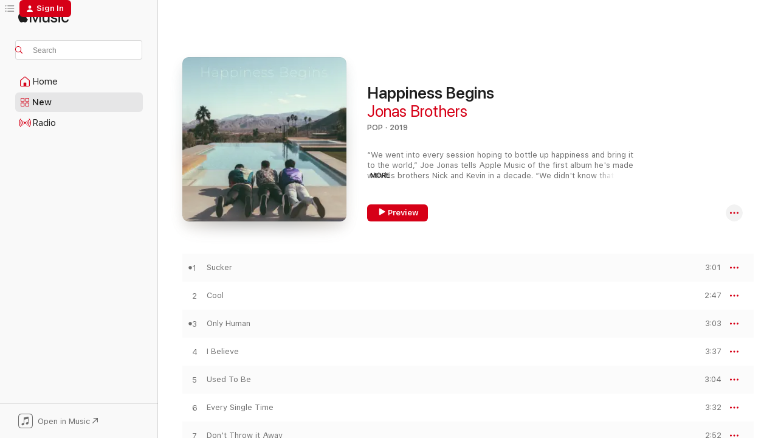

--- FILE ---
content_type: text/html
request_url: https://music.apple.com/us/album/happiness-begins/1461478261?at=11lte3&uo=4&app=itunes
body_size: 32585
content:
<!DOCTYPE html>
<html dir="ltr" lang="en-US">
    <head>
        <!-- prettier-ignore -->
        <meta charset="utf-8">
        <!-- prettier-ignore -->
        <meta http-equiv="X-UA-Compatible" content="IE=edge">
        <!-- prettier-ignore -->
        <meta
            name="viewport"
            content="width=device-width,initial-scale=1,interactive-widget=resizes-content"
        >
        <!-- prettier-ignore -->
        <meta name="applicable-device" content="pc,mobile">
        <!-- prettier-ignore -->
        <meta name="referrer" content="strict-origin">
        <!-- prettier-ignore -->
        <link
            rel="apple-touch-icon"
            sizes="180x180"
            href="/assets/favicon/favicon-180.png"
        >
        <!-- prettier-ignore -->
        <link
            rel="icon"
            type="image/png"
            sizes="32x32"
            href="/assets/favicon/favicon-32.png"
        >
        <!-- prettier-ignore -->
        <link
            rel="icon"
            type="image/png"
            sizes="16x16"
            href="/assets/favicon/favicon-16.png"
        >
        <!-- prettier-ignore -->
        <link
            rel="mask-icon"
            href="/assets/favicon/favicon.svg"
            color="#fa233b"
        >
        <!-- prettier-ignore -->
        <link rel="manifest" href="/manifest.json">

        <title>‎Happiness Begins - Album by Jonas Brothers - Apple Music</title><!-- HEAD_svelte-1cypuwr_START --><link rel="preconnect" href="//www.apple.com/wss/fonts" crossorigin="anonymous"><link rel="stylesheet" href="//www.apple.com/wss/fonts?families=SF+Pro,v4%7CSF+Pro+Icons,v1&amp;display=swap" type="text/css" referrerpolicy="strict-origin-when-cross-origin"><!-- HEAD_svelte-1cypuwr_END --><!-- HEAD_svelte-eg3hvx_START -->    <meta name="description" content="Listen to Happiness Begins by Jonas Brothers on Apple Music. 2019. 14 Songs. Duration: 43 minutes."> <meta name="keywords" content="listen, Happiness Begins, Jonas Brothers, music, singles, songs, Pop, streaming music, apple music"> <link rel="canonical" href="https://music.apple.com/us/album/happiness-begins/1461478261">   <link rel="alternate" type="application/json+oembed" href="https://music.apple.com/api/oembed?url=https%3A%2F%2Fmusic.apple.com%2Fus%2Falbum%2Fhappiness-begins%2F1461478261" title="Happiness Begins by Jonas Brothers on Apple Music">  <meta name="al:ios:app_store_id" content="1108187390"> <meta name="al:ios:app_name" content="Apple Music"> <meta name="apple:content_id" content="1461478261"> <meta name="apple:title" content="Happiness Begins"> <meta name="apple:description" content="Listen to Happiness Begins by Jonas Brothers on Apple Music. 2019. 14 Songs. Duration: 43 minutes.">   <meta property="og:title" content="Happiness Begins by Jonas Brothers on Apple Music"> <meta property="og:description" content="Album · 2019 · 14 Songs"> <meta property="og:site_name" content="Apple Music - Web Player"> <meta property="og:url" content="https://music.apple.com/us/album/happiness-begins/1461478261"> <meta property="og:image" content="https://is1-ssl.mzstatic.com/image/thumb/Music125/v4/bd/16/12/bd161229-f5c7-d21d-caed-ed9302d52168/19UMGIM38391.rgb.jpg/1200x630bf-60.jpg"> <meta property="og:image:secure_url" content="https://is1-ssl.mzstatic.com/image/thumb/Music125/v4/bd/16/12/bd161229-f5c7-d21d-caed-ed9302d52168/19UMGIM38391.rgb.jpg/1200x630bf-60.jpg"> <meta property="og:image:alt" content="Happiness Begins by Jonas Brothers on Apple Music"> <meta property="og:image:width" content="1200"> <meta property="og:image:height" content="630"> <meta property="og:image:type" content="image/jpg"> <meta property="og:type" content="music.album"> <meta property="og:locale" content="en_US">  <meta property="music:song_count" content="14"> <meta property="music:song" content="https://music.apple.com/us/song/sucker/1461478389"> <meta property="music:song:preview_url:secure_url" content="https://music.apple.com/us/song/sucker/1461478389"> <meta property="music:song:disc" content="1"> <meta property="music:song:duration" content="PT3M1S"> <meta property="music:song:track" content="1">  <meta property="music:song" content="https://music.apple.com/us/song/cool/1461478401"> <meta property="music:song:preview_url:secure_url" content="https://music.apple.com/us/song/cool/1461478401"> <meta property="music:song:disc" content="1"> <meta property="music:song:duration" content="PT2M47S"> <meta property="music:song:track" content="2">  <meta property="music:song" content="https://music.apple.com/us/song/only-human/1461478402"> <meta property="music:song:preview_url:secure_url" content="https://music.apple.com/us/song/only-human/1461478402"> <meta property="music:song:disc" content="1"> <meta property="music:song:duration" content="PT3M3S"> <meta property="music:song:track" content="3">  <meta property="music:song" content="https://music.apple.com/us/song/i-believe/1461478560"> <meta property="music:song:preview_url:secure_url" content="https://music.apple.com/us/song/i-believe/1461478560"> <meta property="music:song:disc" content="1"> <meta property="music:song:duration" content="PT3M37S"> <meta property="music:song:track" content="4">  <meta property="music:song" content="https://music.apple.com/us/song/used-to-be/1461478561"> <meta property="music:song:preview_url:secure_url" content="https://music.apple.com/us/song/used-to-be/1461478561"> <meta property="music:song:disc" content="1"> <meta property="music:song:duration" content="PT3M4S"> <meta property="music:song:track" content="5">  <meta property="music:song" content="https://music.apple.com/us/song/every-single-time/1461478562"> <meta property="music:song:preview_url:secure_url" content="https://music.apple.com/us/song/every-single-time/1461478562"> <meta property="music:song:disc" content="1"> <meta property="music:song:duration" content="PT3M32S"> <meta property="music:song:track" content="6">  <meta property="music:song" content="https://music.apple.com/us/song/dont-throw-it-away/1461478564"> <meta property="music:song:preview_url:secure_url" content="https://music.apple.com/us/song/dont-throw-it-away/1461478564"> <meta property="music:song:disc" content="1"> <meta property="music:song:duration" content="PT2M52S"> <meta property="music:song:track" content="7">  <meta property="music:song" content="https://music.apple.com/us/song/love-her/1461478579"> <meta property="music:song:preview_url:secure_url" content="https://music.apple.com/us/song/love-her/1461478579"> <meta property="music:song:disc" content="1"> <meta property="music:song:duration" content="PT3M13S"> <meta property="music:song:track" content="8">  <meta property="music:song" content="https://music.apple.com/us/song/happy-when-im-sad/1461478583"> <meta property="music:song:preview_url:secure_url" content="https://music.apple.com/us/song/happy-when-im-sad/1461478583"> <meta property="music:song:disc" content="1"> <meta property="music:song:duration" content="PT2M38S"> <meta property="music:song:track" content="9">  <meta property="music:song" content="https://music.apple.com/us/song/trust/1461478584"> <meta property="music:song:preview_url:secure_url" content="https://music.apple.com/us/song/trust/1461478584"> <meta property="music:song:disc" content="1"> <meta property="music:song:duration" content="PT3M"> <meta property="music:song:track" content="10">  <meta property="music:song" content="https://music.apple.com/us/song/strangers/1461478856"> <meta property="music:song:preview_url:secure_url" content="https://music.apple.com/us/song/strangers/1461478856"> <meta property="music:song:disc" content="1"> <meta property="music:song:duration" content="PT3M53S"> <meta property="music:song:track" content="11">  <meta property="music:song" content="https://music.apple.com/us/song/hesitate/1461478862"> <meta property="music:song:preview_url:secure_url" content="https://music.apple.com/us/song/hesitate/1461478862"> <meta property="music:song:disc" content="1"> <meta property="music:song:duration" content="PT3M28S"> <meta property="music:song:track" content="12">  <meta property="music:song" content="https://music.apple.com/us/song/rollercoaster/1461478948"> <meta property="music:song:preview_url:secure_url" content="https://music.apple.com/us/song/rollercoaster/1461478948"> <meta property="music:song:disc" content="1"> <meta property="music:song:duration" content="PT3M1S"> <meta property="music:song:track" content="13">  <meta property="music:song" content="https://music.apple.com/us/song/comeback/1461478949"> <meta property="music:song:preview_url:secure_url" content="https://music.apple.com/us/song/comeback/1461478949"> <meta property="music:song:disc" content="1"> <meta property="music:song:duration" content="PT2M35S"> <meta property="music:song:track" content="14">   <meta property="music:musician" content="https://music.apple.com/us/artist/jonas-brothers/114342891"> <meta property="music:release_date" content="2019-06-07T00:00:00.000Z">   <meta name="twitter:title" content="Happiness Begins by Jonas Brothers on Apple Music"> <meta name="twitter:description" content="Album · 2019 · 14 Songs"> <meta name="twitter:site" content="@AppleMusic"> <meta name="twitter:image" content="https://is1-ssl.mzstatic.com/image/thumb/Music125/v4/bd/16/12/bd161229-f5c7-d21d-caed-ed9302d52168/19UMGIM38391.rgb.jpg/600x600bf-60.jpg"> <meta name="twitter:image:alt" content="Happiness Begins by Jonas Brothers on Apple Music"> <meta name="twitter:card" content="summary">       <!-- HTML_TAG_START -->
                <script id=schema:music-album type="application/ld+json">
                    {"@context":"http://schema.org","@type":"MusicAlbum","name":"Happiness Begins","description":"Listen to Happiness Begins by Jonas Brothers on Apple Music. 2019. 14 Songs. Duration: 43 minutes.","citation":[{"@type":"MusicAlbum","image":"https://is1-ssl.mzstatic.com/image/thumb/Music115/v4/73/71/9e/73719e73-c6df-568a-c7f6-2158c661afe3/21UMGIM13807.rgb.jpg/1200x630bb.jpg","url":"https://music.apple.com/us/album/spaceman/1554879162","name":"Spaceman"},{"@type":"MusicAlbum","image":"https://is1-ssl.mzstatic.com/image/thumb/Music115/v4/73/1d/95/731d9575-4dc2-23f9-baad-d3f624022020/18UMGIM23926.rgb.jpg/1200x630bb.jpg","url":"https://music.apple.com/us/album/shawn-mendes-deluxe/1474313635","name":"Shawn Mendes (Deluxe)"},{"@type":"MusicAlbum","image":"https://is1-ssl.mzstatic.com/image/thumb/Music114/v4/d3/27/3e/d3273e74-968b-1c3a-94e0-164fdabdc99b/00602567744917.rgb.jpg/1200x630bb.jpg","url":"https://music.apple.com/us/album/people-to-people-ep/1396076197","name":"People To People - EP"},{"@type":"MusicAlbum","image":"https://is1-ssl.mzstatic.com/image/thumb/Music125/v4/63/43/35/634335a8-2026-9587-bd78-8e29e3f80416/093624906407.jpg/1200x630bb.jpg","url":"https://music.apple.com/us/album/dan-shay/1383989073","name":"Dan + Shay"},{"@type":"MusicAlbum","image":"https://is1-ssl.mzstatic.com/image/thumb/Music123/v4/ba/e2/2a/bae22a5e-c878-da64-0ecc-4a3584a1a139/190295411411.jpg/1200x630bb.jpg","url":"https://music.apple.com/us/album/no-6-collaborations-project/1464549183","name":"No.6 Collaborations Project"},{"@type":"MusicAlbum","image":"https://is1-ssl.mzstatic.com/image/thumb/Music112/v4/9f/e8/60/9fe86045-4783-b378-9cde-3cc3f7be817f/19OPBMR00324.rgb.jpg/1200x630bb.jpg","url":"https://music.apple.com/us/album/center-point-road/1454614683","name":"Center Point Road"},{"@type":"MusicAlbum","image":"https://is1-ssl.mzstatic.com/image/thumb/Music126/v4/dc/98/51/dc9851bd-9521-6fcb-c4b7-499f23b05498/18UMGIM09114.rgb.jpg/1200x630bb.jpg","url":"https://music.apple.com/us/album/youngblood-deluxe/1369109074","name":"Youngblood (Deluxe)"},{"@type":"MusicAlbum","image":"https://is1-ssl.mzstatic.com/image/thumb/Music125/v4/a8/e2/1b/a8e21b3b-9c8d-2974-2318-6bcd4c9d2370/075679884336.jpg/1200x630bb.jpg","url":"https://music.apple.com/us/album/voicenotes/1293229669","name":"Voicenotes"},{"@type":"MusicAlbum","image":"https://is1-ssl.mzstatic.com/image/thumb/Music123/v4/3b/71/5d/3b715d1b-fa67-e849-1ec6-9f4cd67c3458/20UMGIM22450.rgb.jpg/1200x630bb.jpg","url":"https://music.apple.com/us/album/work-from-home-ep/1504335303","name":"Work From Home - EP"},{"@type":"MusicAlbum","image":"https://is1-ssl.mzstatic.com/image/thumb/Music124/v4/05/c5/f5/05c5f579-085a-7ac7-2c93-b23ec638c451/20UMGIM14807.rgb.jpg/1200x630bb.jpg","url":"https://music.apple.com/us/album/rare-deluxe/1506661706","name":"Rare (Deluxe)"}],"tracks":[{"@type":"MusicRecording","name":"Sucker","duration":"PT3M1S","url":"https://music.apple.com/us/song/sucker/1461478389","offers":{"@type":"Offer","category":"free","price":0},"audio":{"@type":"AudioObject","potentialAction":{"@type":"ListenAction","expectsAcceptanceOf":{"@type":"Offer","category":"free"},"target":{"@type":"EntryPoint","actionPlatform":"https://music.apple.com/us/song/sucker/1461478389"}},"name":"Sucker","contentUrl":"https://audio-ssl.itunes.apple.com/itunes-assets/AudioPreview211/v4/c5/f3/1d/c5f31d6d-124a-039c-1f14-3f4b3a129cfe/mzaf_10602846861725413213.plus.aac.ep.m4a","duration":"PT3M1S","uploadDate":"2019-03-01","thumbnailUrl":"https://is1-ssl.mzstatic.com/image/thumb/Music125/v4/bd/16/12/bd161229-f5c7-d21d-caed-ed9302d52168/19UMGIM38391.rgb.jpg/1200x630bb.jpg"}},{"@type":"MusicRecording","name":"Cool","duration":"PT2M47S","url":"https://music.apple.com/us/song/cool/1461478401","offers":{"@type":"Offer","category":"free","price":0},"audio":{"@type":"AudioObject","potentialAction":{"@type":"ListenAction","expectsAcceptanceOf":{"@type":"Offer","category":"free"},"target":{"@type":"EntryPoint","actionPlatform":"https://music.apple.com/us/song/cool/1461478401"}},"name":"Cool","contentUrl":"https://audio-ssl.itunes.apple.com/itunes-assets/AudioPreview221/v4/c6/c0/d5/c6c0d5aa-c1b3-6905-1804-08ad03012553/mzaf_5650843566130738486.plus.aac.ep.m4a","duration":"PT2M47S","uploadDate":"2019-04-05","thumbnailUrl":"https://is1-ssl.mzstatic.com/image/thumb/Music125/v4/bd/16/12/bd161229-f5c7-d21d-caed-ed9302d52168/19UMGIM38391.rgb.jpg/1200x630bb.jpg"}},{"@type":"MusicRecording","name":"Only Human","duration":"PT3M3S","url":"https://music.apple.com/us/song/only-human/1461478402","offers":{"@type":"Offer","category":"free","price":0},"audio":{"@type":"AudioObject","potentialAction":{"@type":"ListenAction","expectsAcceptanceOf":{"@type":"Offer","category":"free"},"target":{"@type":"EntryPoint","actionPlatform":"https://music.apple.com/us/song/only-human/1461478402"}},"name":"Only Human","contentUrl":"https://audio-ssl.itunes.apple.com/itunes-assets/AudioPreview221/v4/6c/ab/f9/6cabf9b3-39da-0d8c-548f-bc800c9258a5/mzaf_9238852568227804227.plus.aac.ep.m4a","duration":"PT3M3S","uploadDate":"2019-06-07","thumbnailUrl":"https://is1-ssl.mzstatic.com/image/thumb/Music125/v4/bd/16/12/bd161229-f5c7-d21d-caed-ed9302d52168/19UMGIM38391.rgb.jpg/1200x630bb.jpg"}},{"@type":"MusicRecording","name":"I Believe","duration":"PT3M37S","url":"https://music.apple.com/us/song/i-believe/1461478560","offers":{"@type":"Offer","category":"free","price":0},"audio":{"@type":"AudioObject","potentialAction":{"@type":"ListenAction","expectsAcceptanceOf":{"@type":"Offer","category":"free"},"target":{"@type":"EntryPoint","actionPlatform":"https://music.apple.com/us/song/i-believe/1461478560"}},"name":"I Believe","contentUrl":"https://audio-ssl.itunes.apple.com/itunes-assets/AudioPreview211/v4/2e/c5/8e/2ec58e25-c62d-8183-5b08-d294d499facf/mzaf_1906782312428068790.plus.aac.ep.m4a","duration":"PT3M37S","uploadDate":"2019-06-07","thumbnailUrl":"https://is1-ssl.mzstatic.com/image/thumb/Music125/v4/bd/16/12/bd161229-f5c7-d21d-caed-ed9302d52168/19UMGIM38391.rgb.jpg/1200x630bb.jpg"}},{"@type":"MusicRecording","name":"Used To Be","duration":"PT3M4S","url":"https://music.apple.com/us/song/used-to-be/1461478561","offers":{"@type":"Offer","category":"free","price":0},"audio":{"@type":"AudioObject","potentialAction":{"@type":"ListenAction","expectsAcceptanceOf":{"@type":"Offer","category":"free"},"target":{"@type":"EntryPoint","actionPlatform":"https://music.apple.com/us/song/used-to-be/1461478561"}},"name":"Used To Be","contentUrl":"https://audio-ssl.itunes.apple.com/itunes-assets/AudioPreview211/v4/92/61/db/9261db25-a94f-f2b3-0242-514905c5c2ac/mzaf_5385433764032461806.plus.aac.ep.m4a","duration":"PT3M4S","uploadDate":"2019-06-07","thumbnailUrl":"https://is1-ssl.mzstatic.com/image/thumb/Music125/v4/bd/16/12/bd161229-f5c7-d21d-caed-ed9302d52168/19UMGIM38391.rgb.jpg/1200x630bb.jpg"}},{"@type":"MusicRecording","name":"Every Single Time","duration":"PT3M32S","url":"https://music.apple.com/us/song/every-single-time/1461478562","offers":{"@type":"Offer","category":"free","price":0},"audio":{"@type":"AudioObject","potentialAction":{"@type":"ListenAction","expectsAcceptanceOf":{"@type":"Offer","category":"free"},"target":{"@type":"EntryPoint","actionPlatform":"https://music.apple.com/us/song/every-single-time/1461478562"}},"name":"Every Single Time","contentUrl":"https://audio-ssl.itunes.apple.com/itunes-assets/AudioPreview211/v4/47/54/5b/47545b8c-4948-c108-df4f-a11973679352/mzaf_1334586463501342326.plus.aac.ep.m4a","duration":"PT3M32S","uploadDate":"2019-06-07","thumbnailUrl":"https://is1-ssl.mzstatic.com/image/thumb/Music125/v4/bd/16/12/bd161229-f5c7-d21d-caed-ed9302d52168/19UMGIM38391.rgb.jpg/1200x630bb.jpg"}},{"@type":"MusicRecording","name":"Don't Throw it Away","duration":"PT2M52S","url":"https://music.apple.com/us/song/dont-throw-it-away/1461478564","offers":{"@type":"Offer","category":"free","price":0},"audio":{"@type":"AudioObject","potentialAction":{"@type":"ListenAction","expectsAcceptanceOf":{"@type":"Offer","category":"free"},"target":{"@type":"EntryPoint","actionPlatform":"https://music.apple.com/us/song/dont-throw-it-away/1461478564"}},"name":"Don't Throw it Away","contentUrl":"https://audio-ssl.itunes.apple.com/itunes-assets/AudioPreview221/v4/51/50/1f/51501fee-3909-73c6-8c37-62b985b596dd/mzaf_14039520800715288533.plus.aac.ep.m4a","duration":"PT2M52S","uploadDate":"2019-06-07","thumbnailUrl":"https://is1-ssl.mzstatic.com/image/thumb/Music125/v4/bd/16/12/bd161229-f5c7-d21d-caed-ed9302d52168/19UMGIM38391.rgb.jpg/1200x630bb.jpg"}},{"@type":"MusicRecording","name":"Love Her","duration":"PT3M13S","url":"https://music.apple.com/us/song/love-her/1461478579","offers":{"@type":"Offer","category":"free","price":0},"audio":{"@type":"AudioObject","potentialAction":{"@type":"ListenAction","expectsAcceptanceOf":{"@type":"Offer","category":"free"},"target":{"@type":"EntryPoint","actionPlatform":"https://music.apple.com/us/song/love-her/1461478579"}},"name":"Love Her","contentUrl":"https://audio-ssl.itunes.apple.com/itunes-assets/AudioPreview221/v4/b2/ef/a7/b2efa7a6-9d02-7ec6-6558-220c3d785afa/mzaf_7294154993689905014.plus.aac.ep.m4a","duration":"PT3M13S","uploadDate":"2019-06-07","thumbnailUrl":"https://is1-ssl.mzstatic.com/image/thumb/Music125/v4/bd/16/12/bd161229-f5c7-d21d-caed-ed9302d52168/19UMGIM38391.rgb.jpg/1200x630bb.jpg"}},{"@type":"MusicRecording","name":"Happy When I'm Sad","duration":"PT2M38S","url":"https://music.apple.com/us/song/happy-when-im-sad/1461478583","offers":{"@type":"Offer","category":"free","price":0},"audio":{"@type":"AudioObject","potentialAction":{"@type":"ListenAction","expectsAcceptanceOf":{"@type":"Offer","category":"free"},"target":{"@type":"EntryPoint","actionPlatform":"https://music.apple.com/us/song/happy-when-im-sad/1461478583"}},"name":"Happy When I'm Sad","contentUrl":"https://audio-ssl.itunes.apple.com/itunes-assets/AudioPreview211/v4/b9/5e/d0/b95ed07d-f7c3-855f-a7fb-dfc1e659b983/mzaf_5001420366322861715.plus.aac.ep.m4a","duration":"PT2M38S","uploadDate":"2019-06-07","thumbnailUrl":"https://is1-ssl.mzstatic.com/image/thumb/Music125/v4/bd/16/12/bd161229-f5c7-d21d-caed-ed9302d52168/19UMGIM38391.rgb.jpg/1200x630bb.jpg"}},{"@type":"MusicRecording","name":"Trust","duration":"PT3M","url":"https://music.apple.com/us/song/trust/1461478584","offers":{"@type":"Offer","category":"free","price":0},"audio":{"@type":"AudioObject","potentialAction":{"@type":"ListenAction","expectsAcceptanceOf":{"@type":"Offer","category":"free"},"target":{"@type":"EntryPoint","actionPlatform":"https://music.apple.com/us/song/trust/1461478584"}},"name":"Trust","contentUrl":"https://audio-ssl.itunes.apple.com/itunes-assets/AudioPreview221/v4/92/e5/44/92e54401-8f04-10c2-b7e3-dd5e9e4c5ff2/mzaf_1552771009123290162.plus.aac.ep.m4a","duration":"PT3M","uploadDate":"2019-06-07","thumbnailUrl":"https://is1-ssl.mzstatic.com/image/thumb/Music125/v4/bd/16/12/bd161229-f5c7-d21d-caed-ed9302d52168/19UMGIM38391.rgb.jpg/1200x630bb.jpg"}},{"@type":"MusicRecording","name":"Strangers","duration":"PT3M53S","url":"https://music.apple.com/us/song/strangers/1461478856","offers":{"@type":"Offer","category":"free","price":0},"audio":{"@type":"AudioObject","potentialAction":{"@type":"ListenAction","expectsAcceptanceOf":{"@type":"Offer","category":"free"},"target":{"@type":"EntryPoint","actionPlatform":"https://music.apple.com/us/song/strangers/1461478856"}},"name":"Strangers","contentUrl":"https://audio-ssl.itunes.apple.com/itunes-assets/AudioPreview211/v4/8e/95/65/8e9565d9-ee97-2b48-f640-c01fd7329a92/mzaf_1284749742760985971.plus.aac.ep.m4a","duration":"PT3M53S","uploadDate":"2019-06-07","thumbnailUrl":"https://is1-ssl.mzstatic.com/image/thumb/Music125/v4/bd/16/12/bd161229-f5c7-d21d-caed-ed9302d52168/19UMGIM38391.rgb.jpg/1200x630bb.jpg"}},{"@type":"MusicRecording","name":"Hesitate","duration":"PT3M28S","url":"https://music.apple.com/us/song/hesitate/1461478862","offers":{"@type":"Offer","category":"free","price":0},"audio":{"@type":"AudioObject","potentialAction":{"@type":"ListenAction","expectsAcceptanceOf":{"@type":"Offer","category":"free"},"target":{"@type":"EntryPoint","actionPlatform":"https://music.apple.com/us/song/hesitate/1461478862"}},"name":"Hesitate","contentUrl":"https://audio-ssl.itunes.apple.com/itunes-assets/AudioPreview221/v4/ff/fc/53/fffc5389-4a68-d23c-432d-31f9a2e51997/mzaf_1645693115777497400.plus.aac.ep.m4a","duration":"PT3M28S","uploadDate":"2019-06-07","thumbnailUrl":"https://is1-ssl.mzstatic.com/image/thumb/Music125/v4/bd/16/12/bd161229-f5c7-d21d-caed-ed9302d52168/19UMGIM38391.rgb.jpg/1200x630bb.jpg"}},{"@type":"MusicRecording","name":"Rollercoaster","duration":"PT3M1S","url":"https://music.apple.com/us/song/rollercoaster/1461478948","offers":{"@type":"Offer","category":"free","price":0},"audio":{"@type":"AudioObject","potentialAction":{"@type":"ListenAction","expectsAcceptanceOf":{"@type":"Offer","category":"free"},"target":{"@type":"EntryPoint","actionPlatform":"https://music.apple.com/us/song/rollercoaster/1461478948"}},"name":"Rollercoaster","contentUrl":"https://audio-ssl.itunes.apple.com/itunes-assets/AudioPreview221/v4/10/f5/e2/10f5e23e-cf9d-c7fd-8a62-c9dc2f2db243/mzaf_7392105238171936996.plus.aac.ep.m4a","duration":"PT3M1S","uploadDate":"2019-06-07","thumbnailUrl":"https://is1-ssl.mzstatic.com/image/thumb/Music125/v4/bd/16/12/bd161229-f5c7-d21d-caed-ed9302d52168/19UMGIM38391.rgb.jpg/1200x630bb.jpg"}},{"@type":"MusicRecording","name":"Comeback","duration":"PT2M35S","url":"https://music.apple.com/us/song/comeback/1461478949","offers":{"@type":"Offer","category":"free","price":0},"audio":{"@type":"AudioObject","potentialAction":{"@type":"ListenAction","expectsAcceptanceOf":{"@type":"Offer","category":"free"},"target":{"@type":"EntryPoint","actionPlatform":"https://music.apple.com/us/song/comeback/1461478949"}},"name":"Comeback","contentUrl":"https://audio-ssl.itunes.apple.com/itunes-assets/AudioPreview221/v4/65/de/cc/65decc4c-0503-fe2e-3ec9-6ad807c87eea/mzaf_3083384548859881061.plus.aac.ep.m4a","duration":"PT2M35S","uploadDate":"2019-06-07","thumbnailUrl":"https://is1-ssl.mzstatic.com/image/thumb/Music125/v4/bd/16/12/bd161229-f5c7-d21d-caed-ed9302d52168/19UMGIM38391.rgb.jpg/1200x630bb.jpg"}}],"workExample":[{"@type":"MusicAlbum","image":"https://is1-ssl.mzstatic.com/image/thumb/Music115/v4/6d/b0/25/6db0252f-6491-1cce-7863-02d7d4c37b91/21UMGIM44955.rgb.jpg/1200x630bb.jpg","url":"https://music.apple.com/us/album/leave-before-you-love-me-single/1568213123","name":"Leave Before You Love Me - Single"},{"@type":"MusicAlbum","image":"https://is1-ssl.mzstatic.com/image/thumb/Music125/v4/f5/2c/95/f52c956b-564b-2f74-0940-93bda90637ff/20UMGIM01182.rgb.jpg/1200x630bb.jpg","url":"https://music.apple.com/us/album/what-a-man-gotta-do-single/1494739142","name":"What a Man Gotta Do - Single"},{"@type":"MusicAlbum","image":"https://is1-ssl.mzstatic.com/image/thumb/Music211/v4/49/8d/72/498d72fc-39fe-3ae3-1cb1-0188b8aeda00/196873758848.jpg/1200x630bb.jpg","url":"https://music.apple.com/us/album/happen-to-me-feat-jonas-brothers-single/1849469321","name":"Happen To Me (feat. Jonas Brothers) - Single"},{"@type":"MusicAlbum","image":"https://is1-ssl.mzstatic.com/image/thumb/Music124/v4/3b/44/ea/3b44ea90-1103-e24c-a6ee-35db0012400a/19UMGIM54994.rgb.jpg/1200x630bb.jpg","url":"https://music.apple.com/us/album/greenlight-from-songland-single/1468788712","name":"Greenlight (From \"Songland\") - Single"},{"@type":"MusicAlbum","image":"https://is1-ssl.mzstatic.com/image/thumb/Music221/v4/83/45/57/83455701-b930-9d77-53f5-7b532e76a126/08PNDIM01675.rgb.jpg/1200x630bb.jpg","url":"https://music.apple.com/us/album/camp-rock-music-from-the-disney-channel-original-movie/1440620214","name":"Camp Rock (Music from the Disney Channel Original Movie)"},{"@type":"MusicAlbum","image":"https://is1-ssl.mzstatic.com/image/thumb/Music126/v4/6a/b3/12/6ab31268-87e3-1813-9d01-308d577fdd29/23UMGIM17702.rgb.jpg/1200x630bb.jpg","url":"https://music.apple.com/us/album/the-album/1673436886","name":"The Album"},{"@type":"MusicAlbum","image":"https://is1-ssl.mzstatic.com/image/thumb/Music114/v4/27/9d/df/279ddfe1-74db-1929-b48e-8faade18e3a1/19UMGIM98457.rgb.jpg/1200x630bb.jpg","url":"https://music.apple.com/us/album/like-its-christmas-single/1485796557","name":"Like It's Christmas - Single"},{"@type":"MusicAlbum","image":"https://is1-ssl.mzstatic.com/image/thumb/Music211/v4/e2/f8/50/e2f850ce-1e94-ac5a-4ee5-1eb1ebe7ab0c/050087125189.jpg/1200x630bb.jpg","url":"https://music.apple.com/us/album/a-little-bit-longer/1814619120","name":"A Little Bit Longer"},{"@type":"MusicAlbum","image":"https://is1-ssl.mzstatic.com/image/thumb/Music125/v4/1a/8f/d6/1a8fd6fb-9430-07b5-872f-fa29747bfd18/00050087163228.rgb.jpg/1200x630bb.jpg","url":"https://music.apple.com/us/album/camp-rock-2-the-final-jam-music-from-the-disney/1440622360","name":"Camp Rock 2: The Final Jam (Music from the Disney Channel Original Movie)"},{"@type":"MusicAlbum","image":"https://is1-ssl.mzstatic.com/image/thumb/Music122/v4/b6/57/66/b65766b4-f1ab-1095-b50d-b664c074cb00/19UMGIM49625.rgb.jpg/1200x630bb.jpg","url":"https://music.apple.com/us/album/runaway-feat-jonas-brothers-single/1467301462","name":"Runaway (feat. Jonas Brothers) - Single"},{"@type":"MusicAlbum","image":"https://is1-ssl.mzstatic.com/image/thumb/Music211/v4/86/dd/2a/86dd2a18-4d27-c81f-835d-3edb8841749b/602517746626.jpg/1200x630bb.jpg","url":"https://music.apple.com/us/album/jonas-brothers/1814619566","name":"Jonas Brothers"},{"@type":"MusicAlbum","image":"https://is1-ssl.mzstatic.com/image/thumb/Music211/v4/dd/8c/51/dd8c51d9-716a-6fe4-2077-e13870246bd0/25UMGIM38676.rgb.jpg/1200x630bb.jpg","url":"https://music.apple.com/us/album/love-me-to-heaven-single/1800443497","name":"Love Me To Heaven - Single"},{"@type":"MusicAlbum","image":"https://is1-ssl.mzstatic.com/image/thumb/Music116/v4/6b/77/a5/6b77a572-467e-07ee-fee6-8ec8b3eb22eb/23UM1IM47043.rgb.jpg/1200x630bb.jpg","url":"https://music.apple.com/us/album/strong-enough-feat-bailey-zimmerman-single/1714909614","name":"Strong Enough (feat. Bailey Zimmerman) - Single"},{"@type":"MusicAlbum","image":"https://is1-ssl.mzstatic.com/image/thumb/Music115/v4/9e/43/f4/9e43f4ad-2078-4f7f-01f4-babc00725ae4/21UM1IM07616.rgb.jpg/1200x630bb.jpg","url":"https://music.apple.com/us/album/whos-in-your-head-single/1585650305","name":"Who's In Your Head - Single"},{"@type":"MusicAlbum","image":"https://is1-ssl.mzstatic.com/image/thumb/Music211/v4/35/6c/cc/356ccceb-c850-e128-ae98-41850e056ddf/25UMGIM02040.rgb.jpg/1200x630bb.jpg","url":"https://music.apple.com/us/album/slow-motion-single/1789879368","name":"Slow Motion - Single"},{"@type":"MusicRecording","name":"Sucker","duration":"PT3M1S","url":"https://music.apple.com/us/song/sucker/1461478389","offers":{"@type":"Offer","category":"free","price":0},"audio":{"@type":"AudioObject","potentialAction":{"@type":"ListenAction","expectsAcceptanceOf":{"@type":"Offer","category":"free"},"target":{"@type":"EntryPoint","actionPlatform":"https://music.apple.com/us/song/sucker/1461478389"}},"name":"Sucker","contentUrl":"https://audio-ssl.itunes.apple.com/itunes-assets/AudioPreview211/v4/c5/f3/1d/c5f31d6d-124a-039c-1f14-3f4b3a129cfe/mzaf_10602846861725413213.plus.aac.ep.m4a","duration":"PT3M1S","uploadDate":"2019-03-01","thumbnailUrl":"https://is1-ssl.mzstatic.com/image/thumb/Music125/v4/bd/16/12/bd161229-f5c7-d21d-caed-ed9302d52168/19UMGIM38391.rgb.jpg/1200x630bb.jpg"}},{"@type":"MusicRecording","name":"Cool","duration":"PT2M47S","url":"https://music.apple.com/us/song/cool/1461478401","offers":{"@type":"Offer","category":"free","price":0},"audio":{"@type":"AudioObject","potentialAction":{"@type":"ListenAction","expectsAcceptanceOf":{"@type":"Offer","category":"free"},"target":{"@type":"EntryPoint","actionPlatform":"https://music.apple.com/us/song/cool/1461478401"}},"name":"Cool","contentUrl":"https://audio-ssl.itunes.apple.com/itunes-assets/AudioPreview221/v4/c6/c0/d5/c6c0d5aa-c1b3-6905-1804-08ad03012553/mzaf_5650843566130738486.plus.aac.ep.m4a","duration":"PT2M47S","uploadDate":"2019-04-05","thumbnailUrl":"https://is1-ssl.mzstatic.com/image/thumb/Music125/v4/bd/16/12/bd161229-f5c7-d21d-caed-ed9302d52168/19UMGIM38391.rgb.jpg/1200x630bb.jpg"}},{"@type":"MusicRecording","name":"Only Human","duration":"PT3M3S","url":"https://music.apple.com/us/song/only-human/1461478402","offers":{"@type":"Offer","category":"free","price":0},"audio":{"@type":"AudioObject","potentialAction":{"@type":"ListenAction","expectsAcceptanceOf":{"@type":"Offer","category":"free"},"target":{"@type":"EntryPoint","actionPlatform":"https://music.apple.com/us/song/only-human/1461478402"}},"name":"Only Human","contentUrl":"https://audio-ssl.itunes.apple.com/itunes-assets/AudioPreview221/v4/6c/ab/f9/6cabf9b3-39da-0d8c-548f-bc800c9258a5/mzaf_9238852568227804227.plus.aac.ep.m4a","duration":"PT3M3S","uploadDate":"2019-06-07","thumbnailUrl":"https://is1-ssl.mzstatic.com/image/thumb/Music125/v4/bd/16/12/bd161229-f5c7-d21d-caed-ed9302d52168/19UMGIM38391.rgb.jpg/1200x630bb.jpg"}},{"@type":"MusicRecording","name":"I Believe","duration":"PT3M37S","url":"https://music.apple.com/us/song/i-believe/1461478560","offers":{"@type":"Offer","category":"free","price":0},"audio":{"@type":"AudioObject","potentialAction":{"@type":"ListenAction","expectsAcceptanceOf":{"@type":"Offer","category":"free"},"target":{"@type":"EntryPoint","actionPlatform":"https://music.apple.com/us/song/i-believe/1461478560"}},"name":"I Believe","contentUrl":"https://audio-ssl.itunes.apple.com/itunes-assets/AudioPreview211/v4/2e/c5/8e/2ec58e25-c62d-8183-5b08-d294d499facf/mzaf_1906782312428068790.plus.aac.ep.m4a","duration":"PT3M37S","uploadDate":"2019-06-07","thumbnailUrl":"https://is1-ssl.mzstatic.com/image/thumb/Music125/v4/bd/16/12/bd161229-f5c7-d21d-caed-ed9302d52168/19UMGIM38391.rgb.jpg/1200x630bb.jpg"}},{"@type":"MusicRecording","name":"Used To Be","duration":"PT3M4S","url":"https://music.apple.com/us/song/used-to-be/1461478561","offers":{"@type":"Offer","category":"free","price":0},"audio":{"@type":"AudioObject","potentialAction":{"@type":"ListenAction","expectsAcceptanceOf":{"@type":"Offer","category":"free"},"target":{"@type":"EntryPoint","actionPlatform":"https://music.apple.com/us/song/used-to-be/1461478561"}},"name":"Used To Be","contentUrl":"https://audio-ssl.itunes.apple.com/itunes-assets/AudioPreview211/v4/92/61/db/9261db25-a94f-f2b3-0242-514905c5c2ac/mzaf_5385433764032461806.plus.aac.ep.m4a","duration":"PT3M4S","uploadDate":"2019-06-07","thumbnailUrl":"https://is1-ssl.mzstatic.com/image/thumb/Music125/v4/bd/16/12/bd161229-f5c7-d21d-caed-ed9302d52168/19UMGIM38391.rgb.jpg/1200x630bb.jpg"}},{"@type":"MusicRecording","name":"Every Single Time","duration":"PT3M32S","url":"https://music.apple.com/us/song/every-single-time/1461478562","offers":{"@type":"Offer","category":"free","price":0},"audio":{"@type":"AudioObject","potentialAction":{"@type":"ListenAction","expectsAcceptanceOf":{"@type":"Offer","category":"free"},"target":{"@type":"EntryPoint","actionPlatform":"https://music.apple.com/us/song/every-single-time/1461478562"}},"name":"Every Single Time","contentUrl":"https://audio-ssl.itunes.apple.com/itunes-assets/AudioPreview211/v4/47/54/5b/47545b8c-4948-c108-df4f-a11973679352/mzaf_1334586463501342326.plus.aac.ep.m4a","duration":"PT3M32S","uploadDate":"2019-06-07","thumbnailUrl":"https://is1-ssl.mzstatic.com/image/thumb/Music125/v4/bd/16/12/bd161229-f5c7-d21d-caed-ed9302d52168/19UMGIM38391.rgb.jpg/1200x630bb.jpg"}},{"@type":"MusicRecording","name":"Don't Throw it Away","duration":"PT2M52S","url":"https://music.apple.com/us/song/dont-throw-it-away/1461478564","offers":{"@type":"Offer","category":"free","price":0},"audio":{"@type":"AudioObject","potentialAction":{"@type":"ListenAction","expectsAcceptanceOf":{"@type":"Offer","category":"free"},"target":{"@type":"EntryPoint","actionPlatform":"https://music.apple.com/us/song/dont-throw-it-away/1461478564"}},"name":"Don't Throw it Away","contentUrl":"https://audio-ssl.itunes.apple.com/itunes-assets/AudioPreview221/v4/51/50/1f/51501fee-3909-73c6-8c37-62b985b596dd/mzaf_14039520800715288533.plus.aac.ep.m4a","duration":"PT2M52S","uploadDate":"2019-06-07","thumbnailUrl":"https://is1-ssl.mzstatic.com/image/thumb/Music125/v4/bd/16/12/bd161229-f5c7-d21d-caed-ed9302d52168/19UMGIM38391.rgb.jpg/1200x630bb.jpg"}},{"@type":"MusicRecording","name":"Love Her","duration":"PT3M13S","url":"https://music.apple.com/us/song/love-her/1461478579","offers":{"@type":"Offer","category":"free","price":0},"audio":{"@type":"AudioObject","potentialAction":{"@type":"ListenAction","expectsAcceptanceOf":{"@type":"Offer","category":"free"},"target":{"@type":"EntryPoint","actionPlatform":"https://music.apple.com/us/song/love-her/1461478579"}},"name":"Love Her","contentUrl":"https://audio-ssl.itunes.apple.com/itunes-assets/AudioPreview221/v4/b2/ef/a7/b2efa7a6-9d02-7ec6-6558-220c3d785afa/mzaf_7294154993689905014.plus.aac.ep.m4a","duration":"PT3M13S","uploadDate":"2019-06-07","thumbnailUrl":"https://is1-ssl.mzstatic.com/image/thumb/Music125/v4/bd/16/12/bd161229-f5c7-d21d-caed-ed9302d52168/19UMGIM38391.rgb.jpg/1200x630bb.jpg"}},{"@type":"MusicRecording","name":"Happy When I'm Sad","duration":"PT2M38S","url":"https://music.apple.com/us/song/happy-when-im-sad/1461478583","offers":{"@type":"Offer","category":"free","price":0},"audio":{"@type":"AudioObject","potentialAction":{"@type":"ListenAction","expectsAcceptanceOf":{"@type":"Offer","category":"free"},"target":{"@type":"EntryPoint","actionPlatform":"https://music.apple.com/us/song/happy-when-im-sad/1461478583"}},"name":"Happy When I'm Sad","contentUrl":"https://audio-ssl.itunes.apple.com/itunes-assets/AudioPreview211/v4/b9/5e/d0/b95ed07d-f7c3-855f-a7fb-dfc1e659b983/mzaf_5001420366322861715.plus.aac.ep.m4a","duration":"PT2M38S","uploadDate":"2019-06-07","thumbnailUrl":"https://is1-ssl.mzstatic.com/image/thumb/Music125/v4/bd/16/12/bd161229-f5c7-d21d-caed-ed9302d52168/19UMGIM38391.rgb.jpg/1200x630bb.jpg"}},{"@type":"MusicRecording","name":"Trust","duration":"PT3M","url":"https://music.apple.com/us/song/trust/1461478584","offers":{"@type":"Offer","category":"free","price":0},"audio":{"@type":"AudioObject","potentialAction":{"@type":"ListenAction","expectsAcceptanceOf":{"@type":"Offer","category":"free"},"target":{"@type":"EntryPoint","actionPlatform":"https://music.apple.com/us/song/trust/1461478584"}},"name":"Trust","contentUrl":"https://audio-ssl.itunes.apple.com/itunes-assets/AudioPreview221/v4/92/e5/44/92e54401-8f04-10c2-b7e3-dd5e9e4c5ff2/mzaf_1552771009123290162.plus.aac.ep.m4a","duration":"PT3M","uploadDate":"2019-06-07","thumbnailUrl":"https://is1-ssl.mzstatic.com/image/thumb/Music125/v4/bd/16/12/bd161229-f5c7-d21d-caed-ed9302d52168/19UMGIM38391.rgb.jpg/1200x630bb.jpg"}},{"@type":"MusicRecording","name":"Strangers","duration":"PT3M53S","url":"https://music.apple.com/us/song/strangers/1461478856","offers":{"@type":"Offer","category":"free","price":0},"audio":{"@type":"AudioObject","potentialAction":{"@type":"ListenAction","expectsAcceptanceOf":{"@type":"Offer","category":"free"},"target":{"@type":"EntryPoint","actionPlatform":"https://music.apple.com/us/song/strangers/1461478856"}},"name":"Strangers","contentUrl":"https://audio-ssl.itunes.apple.com/itunes-assets/AudioPreview211/v4/8e/95/65/8e9565d9-ee97-2b48-f640-c01fd7329a92/mzaf_1284749742760985971.plus.aac.ep.m4a","duration":"PT3M53S","uploadDate":"2019-06-07","thumbnailUrl":"https://is1-ssl.mzstatic.com/image/thumb/Music125/v4/bd/16/12/bd161229-f5c7-d21d-caed-ed9302d52168/19UMGIM38391.rgb.jpg/1200x630bb.jpg"}},{"@type":"MusicRecording","name":"Hesitate","duration":"PT3M28S","url":"https://music.apple.com/us/song/hesitate/1461478862","offers":{"@type":"Offer","category":"free","price":0},"audio":{"@type":"AudioObject","potentialAction":{"@type":"ListenAction","expectsAcceptanceOf":{"@type":"Offer","category":"free"},"target":{"@type":"EntryPoint","actionPlatform":"https://music.apple.com/us/song/hesitate/1461478862"}},"name":"Hesitate","contentUrl":"https://audio-ssl.itunes.apple.com/itunes-assets/AudioPreview221/v4/ff/fc/53/fffc5389-4a68-d23c-432d-31f9a2e51997/mzaf_1645693115777497400.plus.aac.ep.m4a","duration":"PT3M28S","uploadDate":"2019-06-07","thumbnailUrl":"https://is1-ssl.mzstatic.com/image/thumb/Music125/v4/bd/16/12/bd161229-f5c7-d21d-caed-ed9302d52168/19UMGIM38391.rgb.jpg/1200x630bb.jpg"}},{"@type":"MusicRecording","name":"Rollercoaster","duration":"PT3M1S","url":"https://music.apple.com/us/song/rollercoaster/1461478948","offers":{"@type":"Offer","category":"free","price":0},"audio":{"@type":"AudioObject","potentialAction":{"@type":"ListenAction","expectsAcceptanceOf":{"@type":"Offer","category":"free"},"target":{"@type":"EntryPoint","actionPlatform":"https://music.apple.com/us/song/rollercoaster/1461478948"}},"name":"Rollercoaster","contentUrl":"https://audio-ssl.itunes.apple.com/itunes-assets/AudioPreview221/v4/10/f5/e2/10f5e23e-cf9d-c7fd-8a62-c9dc2f2db243/mzaf_7392105238171936996.plus.aac.ep.m4a","duration":"PT3M1S","uploadDate":"2019-06-07","thumbnailUrl":"https://is1-ssl.mzstatic.com/image/thumb/Music125/v4/bd/16/12/bd161229-f5c7-d21d-caed-ed9302d52168/19UMGIM38391.rgb.jpg/1200x630bb.jpg"}},{"@type":"MusicRecording","name":"Comeback","duration":"PT2M35S","url":"https://music.apple.com/us/song/comeback/1461478949","offers":{"@type":"Offer","category":"free","price":0},"audio":{"@type":"AudioObject","potentialAction":{"@type":"ListenAction","expectsAcceptanceOf":{"@type":"Offer","category":"free"},"target":{"@type":"EntryPoint","actionPlatform":"https://music.apple.com/us/song/comeback/1461478949"}},"name":"Comeback","contentUrl":"https://audio-ssl.itunes.apple.com/itunes-assets/AudioPreview221/v4/65/de/cc/65decc4c-0503-fe2e-3ec9-6ad807c87eea/mzaf_3083384548859881061.plus.aac.ep.m4a","duration":"PT2M35S","uploadDate":"2019-06-07","thumbnailUrl":"https://is1-ssl.mzstatic.com/image/thumb/Music125/v4/bd/16/12/bd161229-f5c7-d21d-caed-ed9302d52168/19UMGIM38391.rgb.jpg/1200x630bb.jpg"}}],"url":"https://music.apple.com/us/album/happiness-begins/1461478261","image":"https://is1-ssl.mzstatic.com/image/thumb/Music125/v4/bd/16/12/bd161229-f5c7-d21d-caed-ed9302d52168/19UMGIM38391.rgb.jpg/1200x630bb.jpg","potentialAction":{"@type":"ListenAction","expectsAcceptanceOf":{"@type":"Offer","category":"free"},"target":{"@type":"EntryPoint","actionPlatform":"https://music.apple.com/us/album/happiness-begins/1461478261"}},"genre":["Pop","Music","Rock"],"datePublished":"2019-06-07","byArtist":[{"@type":"MusicGroup","url":"https://music.apple.com/us/artist/jonas-brothers/114342891","name":"Jonas Brothers"}]}
                </script>
                <!-- HTML_TAG_END -->    <!-- HEAD_svelte-eg3hvx_END -->
      <script type="module" crossorigin src="/assets/index~8a6f659a1b.js"></script>
      <link rel="stylesheet" href="/assets/index~99bed3cf08.css">
      <script type="module">import.meta.url;import("_").catch(()=>1);async function* g(){};window.__vite_is_modern_browser=true;</script>
      <script type="module">!function(){if(window.__vite_is_modern_browser)return;console.warn("vite: loading legacy chunks, syntax error above and the same error below should be ignored");var e=document.getElementById("vite-legacy-polyfill"),n=document.createElement("script");n.src=e.src,n.onload=function(){System.import(document.getElementById('vite-legacy-entry').getAttribute('data-src'))},document.body.appendChild(n)}();</script>
    </head>
    <body>
        <script src="/assets/focus-visible/focus-visible.min.js"></script>
        
        <script
            async
            src="/includes/js-cdn/musickit/v3/amp/musickit.js"
        ></script>
        <script
            type="module"
            async
            src="/includes/js-cdn/musickit/v3/components/musickit-components/musickit-components.esm.js"
        ></script>
        <script
            nomodule
            async
            src="/includes/js-cdn/musickit/v3/components/musickit-components/musickit-components.js"
        ></script>
        <svg style="display: none" xmlns="http://www.w3.org/2000/svg">
            <symbol id="play-circle-fill" viewBox="0 0 60 60">
                <path
                    class="icon-circle-fill__circle"
                    fill="var(--iconCircleFillBG, transparent)"
                    d="M30 60c16.411 0 30-13.617 30-30C60 13.588 46.382 0 29.971 0 13.588 0 .001 13.588.001 30c0 16.383 13.617 30 30 30Z"
                />
                <path
                    fill="var(--iconFillArrow, var(--keyColor, black))"
                    d="M24.411 41.853c-1.41.853-3.028.177-3.028-1.294V19.47c0-1.44 1.735-2.058 3.028-1.294l17.265 10.235a1.89 1.89 0 0 1 0 3.265L24.411 41.853Z"
                />
            </symbol>
        </svg>
        <div class="body-container">
              <div class="app-container svelte-t3vj1e" data-testid="app-container">   <div class="header svelte-rjjbqs" data-testid="header"><nav data-testid="navigation" class="navigation svelte-13li0vp"><div class="navigation__header svelte-13li0vp"><div data-testid="logo" class="logo svelte-1o7dz8w"> <a aria-label="Apple Music" role="img" href="https://music.apple.com/us/home" class="svelte-1o7dz8w"><svg height="20" viewBox="0 0 83 20" width="83" xmlns="http://www.w3.org/2000/svg" class="logo" aria-hidden="true"><path d="M34.752 19.746V6.243h-.088l-5.433 13.503h-2.074L21.711 6.243h-.087v13.503h-2.548V1.399h3.235l5.833 14.621h.1l5.82-14.62h3.248v18.347h-2.56zm16.649 0h-2.586v-2.263h-.062c-.725 1.602-2.061 2.504-4.072 2.504-2.86 0-4.61-1.894-4.61-4.958V6.37h2.698v8.125c0 2.034.95 3.127 2.81 3.127 1.95 0 3.124-1.373 3.124-3.458V6.37H51.4v13.376zm7.394-13.618c3.06 0 5.046 1.73 5.134 4.196h-2.536c-.15-1.296-1.087-2.11-2.598-2.11-1.462 0-2.436.724-2.436 1.793 0 .839.6 1.41 2.023 1.741l2.136.496c2.686.636 3.71 1.704 3.71 3.636 0 2.442-2.236 4.12-5.333 4.12-3.285 0-5.26-1.64-5.509-4.183h2.673c.25 1.398 1.187 2.085 2.836 2.085 1.623 0 2.623-.687 2.623-1.78 0-.865-.487-1.373-1.924-1.704l-2.136-.508c-2.498-.585-3.735-1.806-3.735-3.75 0-2.391 2.049-4.032 5.072-4.032zM66.1 2.836c0-.878.7-1.577 1.561-1.577.862 0 1.55.7 1.55 1.577 0 .864-.688 1.576-1.55 1.576a1.573 1.573 0 0 1-1.56-1.576zm.212 3.534h2.698v13.376h-2.698zm14.089 4.603c-.275-1.424-1.324-2.556-3.085-2.556-2.086 0-3.46 1.767-3.46 4.64 0 2.938 1.386 4.642 3.485 4.642 1.66 0 2.748-.928 3.06-2.48H83C82.713 18.067 80.477 20 77.317 20c-3.76 0-6.208-2.62-6.208-6.942 0-4.247 2.448-6.93 6.183-6.93 3.385 0 5.446 2.213 5.683 4.845h-2.573zM10.824 3.189c-.698.834-1.805 1.496-2.913 1.398-.145-1.128.41-2.33 1.036-3.065C9.644.662 10.848.05 11.835 0c.121 1.178-.336 2.33-1.01 3.19zm.999 1.619c.624.049 2.425.244 3.578 1.98-.096.074-2.137 1.272-2.113 3.79.024 3.01 2.593 4.012 2.617 4.037-.024.074-.407 1.419-1.344 2.812-.817 1.224-1.657 2.422-3.002 2.447-1.297.024-1.73-.783-3.218-.783-1.489 0-1.97.758-3.194.807-1.297.048-2.28-1.297-3.097-2.52C.368 14.908-.904 10.408.825 7.375c.84-1.516 2.377-2.47 4.034-2.495 1.273-.023 2.45.857 3.218.857.769 0 2.137-1.027 3.746-.93z"></path></svg></a>   </div> <div class="search-input-wrapper svelte-nrtdem" data-testid="search-input"><div data-testid="amp-search-input" aria-controls="search-suggestions" aria-expanded="false" aria-haspopup="listbox" aria-owns="search-suggestions" class="search-input-container svelte-rg26q6" tabindex="-1" role=""><div class="flex-container svelte-rg26q6"><form id="search-input-form" class="svelte-rg26q6"><svg height="16" width="16" viewBox="0 0 16 16" class="search-svg" aria-hidden="true"><path d="M11.87 10.835c.018.015.035.03.051.047l3.864 3.863a.735.735 0 1 1-1.04 1.04l-3.863-3.864a.744.744 0 0 1-.047-.051 6.667 6.667 0 1 1 1.035-1.035zM6.667 12a5.333 5.333 0 1 0 0-10.667 5.333 5.333 0 0 0 0 10.667z"></path></svg> <input aria-autocomplete="list" aria-multiline="false" aria-controls="search-suggestions" aria-label="Search" placeholder="Search" spellcheck="false" autocomplete="off" autocorrect="off" autocapitalize="off" type="text" inputmode="search" class="search-input__text-field svelte-rg26q6" data-testid="search-input__text-field"></form> </div> <div data-testid="search-scope-bar"></div>   </div> </div></div> <div data-testid="navigation-content" class="navigation__content svelte-13li0vp" id="navigation" aria-hidden="false"><div class="navigation__scrollable-container svelte-13li0vp"><div data-testid="navigation-items-primary" class="navigation-items navigation-items--primary svelte-ng61m8"> <ul class="navigation-items__list svelte-ng61m8">  <li class="navigation-item navigation-item__home svelte-1a5yt87" aria-selected="false" data-testid="navigation-item"> <a href="https://music.apple.com/us/home" class="navigation-item__link svelte-1a5yt87" role="button" data-testid="home" aria-pressed="false"><div class="navigation-item__content svelte-zhx7t9"> <span class="navigation-item__icon svelte-zhx7t9"> <svg width="24" height="24" viewBox="0 0 24 24" xmlns="http://www.w3.org/2000/svg" aria-hidden="true"><path d="M5.93 20.16a1.94 1.94 0 0 1-1.43-.502c-.334-.335-.502-.794-.502-1.393v-7.142c0-.362.062-.688.177-.953.123-.264.326-.529.6-.75l6.145-5.157c.176-.141.344-.247.52-.318.176-.07.362-.105.564-.105.194 0 .388.035.565.105.176.07.352.177.52.318l6.146 5.158c.273.23.467.476.59.75.124.264.177.59.177.96v7.134c0 .59-.159 1.058-.503 1.393-.335.335-.811.503-1.428.503H5.929Zm12.14-1.172c.221 0 .406-.07.547-.212a.688.688 0 0 0 .22-.511v-7.142c0-.177-.026-.344-.087-.459a.97.97 0 0 0-.265-.353l-6.154-5.149a.756.756 0 0 0-.177-.115.37.37 0 0 0-.15-.035.37.37 0 0 0-.158.035l-.177.115-6.145 5.15a.982.982 0 0 0-.274.352 1.13 1.13 0 0 0-.088.468v7.133c0 .203.08.379.23.511a.744.744 0 0 0 .546.212h12.133Zm-8.323-4.7c0-.176.062-.326.177-.432a.6.6 0 0 1 .423-.159h3.315c.176 0 .326.053.432.16s.159.255.159.431v4.973H9.756v-4.973Z"></path></svg> </span> <span class="navigation-item__label svelte-zhx7t9"> Home </span> </div></a>  </li>  <li class="navigation-item navigation-item__new svelte-1a5yt87" aria-selected="false" data-testid="navigation-item"> <a href="https://music.apple.com/us/new" class="navigation-item__link svelte-1a5yt87" role="button" data-testid="new" aria-pressed="false"><div class="navigation-item__content svelte-zhx7t9"> <span class="navigation-item__icon svelte-zhx7t9"> <svg height="24" viewBox="0 0 24 24" width="24" aria-hidden="true"><path d="M9.92 11.354c.966 0 1.453-.487 1.453-1.49v-3.4c0-1.004-.487-1.483-1.453-1.483H6.452C5.487 4.981 5 5.46 5 6.464v3.4c0 1.003.487 1.49 1.452 1.49zm7.628 0c.965 0 1.452-.487 1.452-1.49v-3.4c0-1.004-.487-1.483-1.452-1.483h-3.46c-.974 0-1.46.479-1.46 1.483v3.4c0 1.003.486 1.49 1.46 1.49zm-7.65-1.073h-3.43c-.266 0-.396-.137-.396-.418v-3.4c0-.273.13-.41.396-.41h3.43c.265 0 .402.137.402.41v3.4c0 .281-.137.418-.403.418zm7.634 0h-3.43c-.273 0-.402-.137-.402-.418v-3.4c0-.273.129-.41.403-.41h3.43c.265 0 .395.137.395.41v3.4c0 .281-.13.418-.396.418zm-7.612 8.7c.966 0 1.453-.48 1.453-1.483v-3.407c0-.996-.487-1.483-1.453-1.483H6.452c-.965 0-1.452.487-1.452 1.483v3.407c0 1.004.487 1.483 1.452 1.483zm7.628 0c.965 0 1.452-.48 1.452-1.483v-3.407c0-.996-.487-1.483-1.452-1.483h-3.46c-.974 0-1.46.487-1.46 1.483v3.407c0 1.004.486 1.483 1.46 1.483zm-7.65-1.072h-3.43c-.266 0-.396-.137-.396-.41v-3.4c0-.282.13-.418.396-.418h3.43c.265 0 .402.136.402.418v3.4c0 .273-.137.41-.403.41zm7.634 0h-3.43c-.273 0-.402-.137-.402-.41v-3.4c0-.282.129-.418.403-.418h3.43c.265 0 .395.136.395.418v3.4c0 .273-.13.41-.396.41z" fill-opacity=".95"></path></svg> </span> <span class="navigation-item__label svelte-zhx7t9"> New </span> </div></a>  </li>  <li class="navigation-item navigation-item__radio svelte-1a5yt87" aria-selected="false" data-testid="navigation-item"> <a href="https://music.apple.com/us/radio" class="navigation-item__link svelte-1a5yt87" role="button" data-testid="radio" aria-pressed="false"><div class="navigation-item__content svelte-zhx7t9"> <span class="navigation-item__icon svelte-zhx7t9"> <svg width="24" height="24" viewBox="0 0 24 24" xmlns="http://www.w3.org/2000/svg" aria-hidden="true"><path d="M19.359 18.57C21.033 16.818 22 14.461 22 11.89s-.967-4.93-2.641-6.68c-.276-.292-.653-.26-.868-.023-.222.246-.176.591.085.868 1.466 1.535 2.272 3.593 2.272 5.835 0 2.241-.806 4.3-2.272 5.835-.261.268-.307.621-.085.86.215.245.592.276.868-.016zm-13.85.014c.222-.238.176-.59-.085-.86-1.474-1.535-2.272-3.593-2.272-5.834 0-2.242.798-4.3 2.272-5.835.261-.277.307-.622.085-.868-.215-.238-.592-.269-.868.023C2.967 6.96 2 9.318 2 11.89s.967 4.929 2.641 6.68c.276.29.653.26.868.014zm1.957-1.873c.223-.253.162-.583-.1-.867-.951-1.068-1.473-2.45-1.473-3.954 0-1.505.522-2.887 1.474-3.954.26-.284.322-.614.1-.876-.23-.26-.622-.26-.891.039-1.175 1.274-1.827 2.963-1.827 4.79 0 1.82.652 3.517 1.827 4.784.269.3.66.307.89.038zm9.958-.038c1.175-1.267 1.827-2.964 1.827-4.783 0-1.828-.652-3.517-1.827-4.791-.269-.3-.66-.3-.89-.039-.23.262-.162.592.092.876.96 1.067 1.481 2.449 1.481 3.954 0 1.504-.522 2.886-1.481 3.954-.254.284-.323.614-.092.867.23.269.621.261.89-.038zm-8.061-1.966c.23-.26.13-.568-.092-.883-.415-.522-.63-1.197-.63-1.934 0-.737.215-1.413.63-1.943.222-.307.322-.614.092-.875s-.653-.261-.906.054a4.385 4.385 0 0 0-.968 2.764 4.38 4.38 0 0 0 .968 2.756c.253.322.675.322.906.061zm6.18-.061a4.38 4.38 0 0 0 .968-2.756 4.385 4.385 0 0 0-.968-2.764c-.253-.315-.675-.315-.906-.054-.23.261-.138.568.092.875.415.53.63 1.206.63 1.943 0 .737-.215 1.412-.63 1.934-.23.315-.322.622-.092.883s.653.261.906-.061zm-3.547-.967c.96 0 1.789-.814 1.789-1.797s-.83-1.789-1.789-1.789c-.96 0-1.781.806-1.781 1.789 0 .983.821 1.797 1.781 1.797z"></path></svg> </span> <span class="navigation-item__label svelte-zhx7t9"> Radio </span> </div></a>  </li>  <li class="navigation-item navigation-item__search svelte-1a5yt87" aria-selected="false" data-testid="navigation-item"> <a href="https://music.apple.com/us/search" class="navigation-item__link svelte-1a5yt87" role="button" data-testid="search" aria-pressed="false"><div class="navigation-item__content svelte-zhx7t9"> <span class="navigation-item__icon svelte-zhx7t9"> <svg height="24" viewBox="0 0 24 24" width="24" aria-hidden="true"><path d="M17.979 18.553c.476 0 .813-.366.813-.835a.807.807 0 0 0-.235-.586l-3.45-3.457a5.61 5.61 0 0 0 1.158-3.413c0-3.098-2.535-5.633-5.633-5.633C7.542 4.63 5 7.156 5 10.262c0 3.098 2.534 5.632 5.632 5.632a5.614 5.614 0 0 0 3.274-1.055l3.472 3.472a.835.835 0 0 0 .6.242zm-7.347-3.875c-2.417 0-4.416-2-4.416-4.416 0-2.417 2-4.417 4.416-4.417 2.417 0 4.417 2 4.417 4.417s-2 4.416-4.417 4.416z" fill-opacity=".95"></path></svg> </span> <span class="navigation-item__label svelte-zhx7t9"> Search </span> </div></a>  </li></ul> </div>   </div> <div class="navigation__native-cta"><div slot="native-cta"><div data-testid="native-cta" class="native-cta svelte-6xh86f  native-cta--authenticated"><button class="native-cta__button svelte-6xh86f" data-testid="native-cta-button"><span class="native-cta__app-icon svelte-6xh86f"><svg width="24" height="24" xmlns="http://www.w3.org/2000/svg" xml:space="preserve" style="fill-rule:evenodd;clip-rule:evenodd;stroke-linejoin:round;stroke-miterlimit:2" viewBox="0 0 24 24" slot="app-icon" aria-hidden="true"><path d="M22.567 1.496C21.448.393 19.956.045 17.293.045H6.566c-2.508 0-4.028.376-5.12 1.465C.344 2.601 0 4.09 0 6.611v10.727c0 2.695.33 4.18 1.432 5.257 1.106 1.103 2.595 1.45 5.275 1.45h10.586c2.663 0 4.169-.347 5.274-1.45C23.656 21.504 24 20.033 24 17.338V6.752c0-2.694-.344-4.179-1.433-5.256Zm.411 4.9v11.299c0 1.898-.338 3.286-1.188 4.137-.851.864-2.256 1.191-4.141 1.191H6.35c-1.884 0-3.303-.341-4.154-1.191-.85-.851-1.174-2.239-1.174-4.137V6.54c0-2.014.324-3.445 1.16-4.295.851-.864 2.312-1.177 4.313-1.177h11.154c1.885 0 3.29.341 4.141 1.191.864.85 1.188 2.239 1.188 4.137Z" style="fill-rule:nonzero"></path><path d="M7.413 19.255c.987 0 2.48-.728 2.48-2.672v-6.385c0-.35.063-.428.378-.494l5.298-1.095c.351-.067.534.025.534.333l.035 4.286c0 .337-.182.586-.53.652l-1.014.228c-1.361.3-2.007.923-2.007 1.937 0 1.017.79 1.748 1.926 1.748.986 0 2.444-.679 2.444-2.64V5.654c0-.636-.279-.821-1.016-.66L9.646 6.298c-.448.091-.674.329-.674.699l.035 7.697c0 .336-.148.546-.446.613l-1.067.21c-1.329.266-1.986.93-1.986 1.993 0 1.017.786 1.745 1.905 1.745Z" style="fill-rule:nonzero"></path></svg></span> <span class="native-cta__label svelte-6xh86f">Open in Music</span> <span class="native-cta__arrow svelte-6xh86f"><svg height="16" width="16" viewBox="0 0 16 16" class="native-cta-action" aria-hidden="true"><path d="M1.559 16 13.795 3.764v8.962H16V0H3.274v2.205h8.962L0 14.441 1.559 16z"></path></svg></span></button> </div>  </div></div></div> </nav> </div>  <div class="player-bar player-bar__floating-player svelte-1rr9v04" data-testid="player-bar" aria-label="Music controls" aria-hidden="false">   </div>   <div id="scrollable-page" class="scrollable-page svelte-mt0bfj" data-main-content data-testid="main-section" aria-hidden="false"><main data-testid="main" class="svelte-bzjlhs"><div class="content-container svelte-bzjlhs" data-testid="content-container"><div class="search-input-wrapper svelte-nrtdem" data-testid="search-input"><div data-testid="amp-search-input" aria-controls="search-suggestions" aria-expanded="false" aria-haspopup="listbox" aria-owns="search-suggestions" class="search-input-container svelte-rg26q6" tabindex="-1" role=""><div class="flex-container svelte-rg26q6"><form id="search-input-form" class="svelte-rg26q6"><svg height="16" width="16" viewBox="0 0 16 16" class="search-svg" aria-hidden="true"><path d="M11.87 10.835c.018.015.035.03.051.047l3.864 3.863a.735.735 0 1 1-1.04 1.04l-3.863-3.864a.744.744 0 0 1-.047-.051 6.667 6.667 0 1 1 1.035-1.035zM6.667 12a5.333 5.333 0 1 0 0-10.667 5.333 5.333 0 0 0 0 10.667z"></path></svg> <input value="" aria-autocomplete="list" aria-multiline="false" aria-controls="search-suggestions" aria-label="Search" placeholder="Search" spellcheck="false" autocomplete="off" autocorrect="off" autocapitalize="off" type="text" inputmode="search" class="search-input__text-field svelte-rg26q6" data-testid="search-input__text-field"></form> </div> <div data-testid="search-scope-bar"> </div>   </div> </div>      <div class="section svelte-wa5vzl" data-testid="section-container" aria-label="Featured"> <div class="section-content svelte-wa5vzl" data-testid="section-content">  <div class="container-detail-header svelte-1uuona0" data-testid="container-detail-header"><div slot="artwork"><div class="artwork__radiosity svelte-1agpw2h"> <div data-testid="artwork-component" class="artwork-component artwork-component--aspect-ratio artwork-component--orientation-square svelte-uduhys        artwork-component--has-borders" style="
            --artwork-bg-color: #a3c5cd;
            --aspect-ratio: 1;
            --placeholder-bg-color: #a3c5cd;
       ">   <picture class="svelte-uduhys"><source sizes=" (max-width:1319px) 296px,(min-width:1320px) and (max-width:1679px) 316px,316px" srcset="https://is1-ssl.mzstatic.com/image/thumb/Music125/v4/bd/16/12/bd161229-f5c7-d21d-caed-ed9302d52168/19UMGIM38391.rgb.jpg/296x296bb.webp 296w,https://is1-ssl.mzstatic.com/image/thumb/Music125/v4/bd/16/12/bd161229-f5c7-d21d-caed-ed9302d52168/19UMGIM38391.rgb.jpg/316x316bb.webp 316w,https://is1-ssl.mzstatic.com/image/thumb/Music125/v4/bd/16/12/bd161229-f5c7-d21d-caed-ed9302d52168/19UMGIM38391.rgb.jpg/592x592bb.webp 592w,https://is1-ssl.mzstatic.com/image/thumb/Music125/v4/bd/16/12/bd161229-f5c7-d21d-caed-ed9302d52168/19UMGIM38391.rgb.jpg/632x632bb.webp 632w" type="image/webp"> <source sizes=" (max-width:1319px) 296px,(min-width:1320px) and (max-width:1679px) 316px,316px" srcset="https://is1-ssl.mzstatic.com/image/thumb/Music125/v4/bd/16/12/bd161229-f5c7-d21d-caed-ed9302d52168/19UMGIM38391.rgb.jpg/296x296bb-60.jpg 296w,https://is1-ssl.mzstatic.com/image/thumb/Music125/v4/bd/16/12/bd161229-f5c7-d21d-caed-ed9302d52168/19UMGIM38391.rgb.jpg/316x316bb-60.jpg 316w,https://is1-ssl.mzstatic.com/image/thumb/Music125/v4/bd/16/12/bd161229-f5c7-d21d-caed-ed9302d52168/19UMGIM38391.rgb.jpg/592x592bb-60.jpg 592w,https://is1-ssl.mzstatic.com/image/thumb/Music125/v4/bd/16/12/bd161229-f5c7-d21d-caed-ed9302d52168/19UMGIM38391.rgb.jpg/632x632bb-60.jpg 632w" type="image/jpeg"> <img alt="" class="artwork-component__contents artwork-component__image svelte-uduhys" loading="lazy" src="/assets/artwork/1x1.gif" role="presentation" decoding="async" width="316" height="316" fetchpriority="auto" style="opacity: 1;"></picture> </div></div> <div data-testid="artwork-component" class="artwork-component artwork-component--aspect-ratio artwork-component--orientation-square svelte-uduhys        artwork-component--has-borders" style="
            --artwork-bg-color: #a3c5cd;
            --aspect-ratio: 1;
            --placeholder-bg-color: #a3c5cd;
       ">   <picture class="svelte-uduhys"><source sizes=" (max-width:1319px) 296px,(min-width:1320px) and (max-width:1679px) 316px,316px" srcset="https://is1-ssl.mzstatic.com/image/thumb/Music125/v4/bd/16/12/bd161229-f5c7-d21d-caed-ed9302d52168/19UMGIM38391.rgb.jpg/296x296bb.webp 296w,https://is1-ssl.mzstatic.com/image/thumb/Music125/v4/bd/16/12/bd161229-f5c7-d21d-caed-ed9302d52168/19UMGIM38391.rgb.jpg/316x316bb.webp 316w,https://is1-ssl.mzstatic.com/image/thumb/Music125/v4/bd/16/12/bd161229-f5c7-d21d-caed-ed9302d52168/19UMGIM38391.rgb.jpg/592x592bb.webp 592w,https://is1-ssl.mzstatic.com/image/thumb/Music125/v4/bd/16/12/bd161229-f5c7-d21d-caed-ed9302d52168/19UMGIM38391.rgb.jpg/632x632bb.webp 632w" type="image/webp"> <source sizes=" (max-width:1319px) 296px,(min-width:1320px) and (max-width:1679px) 316px,316px" srcset="https://is1-ssl.mzstatic.com/image/thumb/Music125/v4/bd/16/12/bd161229-f5c7-d21d-caed-ed9302d52168/19UMGIM38391.rgb.jpg/296x296bb-60.jpg 296w,https://is1-ssl.mzstatic.com/image/thumb/Music125/v4/bd/16/12/bd161229-f5c7-d21d-caed-ed9302d52168/19UMGIM38391.rgb.jpg/316x316bb-60.jpg 316w,https://is1-ssl.mzstatic.com/image/thumb/Music125/v4/bd/16/12/bd161229-f5c7-d21d-caed-ed9302d52168/19UMGIM38391.rgb.jpg/592x592bb-60.jpg 592w,https://is1-ssl.mzstatic.com/image/thumb/Music125/v4/bd/16/12/bd161229-f5c7-d21d-caed-ed9302d52168/19UMGIM38391.rgb.jpg/632x632bb-60.jpg 632w" type="image/jpeg"> <img alt="Happiness Begins" class="artwork-component__contents artwork-component__image svelte-uduhys" loading="lazy" src="/assets/artwork/1x1.gif" role="presentation" decoding="async" width="316" height="316" fetchpriority="auto" style="opacity: 1;"></picture> </div></div> <div class="headings svelte-1uuona0"> <h1 class="headings__title svelte-1uuona0" data-testid="non-editable-product-title"><span dir="auto">Happiness Begins</span> <span class="headings__badges svelte-1uuona0">   </span></h1> <div class="headings__subtitles svelte-1uuona0" data-testid="product-subtitles"> <a data-testid="click-action" class="click-action svelte-c0t0j2" href="https://music.apple.com/us/artist/jonas-brothers/114342891">Jonas Brothers</a> </div> <div class="headings__tertiary-titles"> </div> <div class="headings__metadata-bottom svelte-1uuona0">POP · 2019 </div></div> <div class="description svelte-1uuona0" data-testid="description">  <div class="truncate-wrapper svelte-1ji3yu5"><p data-testid="truncate-text" dir="auto" class="content svelte-1ji3yu5" style="--lines: 3; --line-height: var(--lineHeight, 16); --link-length: 4;"><!-- HTML_TAG_START -->“We went into every session hoping to bottle up happiness and bring it to the world,” Joe Jonas tells Apple Music of the first album he's made with his brothers Nick and Kevin in a decade. “We didn't know that would actually become the title of the album, or that the cover would be the visual representation of how we feel, which is that with each other, we can get through anything.” The album—tremendously pure and upbeat, with co-writing from Ryan Tedder, Max Martin, and Greg Kurstin—has playful Police spinoffs, Post Malone-inspired bops, and smoldering slow-jam serenades that, honestly, might make fans faint. Here's a track-by-track rundown of the family reunion as told by the brothers themselves.<br> 
<b>“Sucker”</b>
Kevin: “We wrote this about Ricky Bobby and his journey to be the best race car driver in the world.”
Nick: “If you're not first, you're last.”
Joe: “But it was a slow burn. It wasn't immediate for all of us that we said, ‘This has to be the first single!’ We felt like it'd be a good album song, but we didn't think it’d be one to introduce us back into the world.”
Kevin: “And then what happened?”
Joe: “And then it became the first single.”<br>
<b>“Cool”</b>
Nick: “This song came towards the end of the writing process. We were trying to write a ballad, actually, but we ended up writing this instead because we all came to the studio feeling very cool that day. Feeling like a million bucks.”<br>
<b>“Only Human”</b>
Joe: “This was the last song to make the album. Max Martin and Shellback [Karl Johan Schuster] approached us. They're handsome Scandinavian dudes, but they also happen to be two of the best songwriters and producers in the world. They have a lot of hits on their hands. And a little story: A lot of this song was written and recorded via FaceTime. Shellback was home in Sweden and he had to be really quiet because it was 4 a.m. his time and people were sleeping in the other room.”
Nick: “Actually, it would have been a really good Apple commercial. How the world is getting smaller and more connected and hit songs are written on FaceTime.”<br>
<b>“I Believe”</b>
Nick: “Early on in the process, Greg Kurstin helped us define what the album was going to sound like. He’s the best guy to do it, having worked with Adele and Beck–artists we love and respect. And this song is a love letter to my wife. I'm so excited to play it on tour.”
Joe: “We listened to it a lot on your bachelor party. It sounds even better by the beach.”
Nick: “It does. So try that.”<br>
<b>“Used to Be”</b>
Joe: “This, upon first listen, was not a song I connected with. And then all of a sudden I was like, ‘Oh my god, I get it. I love it.’ It just felt right.”
Kevin: “I feel like this song was heavily influenced by Post Malone and stuff on the rhythmic urban side. Post had shouted us out in one of his songs, so we felt it was only appropriate to do the same.”<br> 
<b>“Every Single Time”</b>
Joe: “This one has a Police feel to it.” 
Nick: “The band Police. If you haven't heard of them, you should definitely go check them out. They're a great new band. They're fantastic.”
Kevin: “The lead singer is this guy Stung.”
Nick: “Yeah, Stung. He's fantastic.”<br>
<b>“Don’t Throw It Away”</b>
Joe: “This song was also produced by Greg Kurstin and co-written by Mozella, who has become one of the biggest songwriters in the game and helped us unlock a lot of things early on in the creative process. This has some '80s influences in it.”<br>
<b>“Love Her”</b>
Kevin: “It's very important on an album for us to have some romantic songs. We've had a lot of vibey, upbeat songs that you listen to and by the eighth song, at this point in the dinner, you're finishing that bottle of wine. You had the main course.”<br>
<b>“Happy When I’m Sad”</b> 
Nick: “This song is about putting on a face, a mask, a vibe of being happy when you’re sad.” 
Kevin: “I think a lot of people can relate to that. I visualize <i>Dexter</i>, the TV show.”
Nick: “Just cutting someone in half but smiling through it.”
Joe: “Interesting. That's pretty dark, guys. Not what I had in mind when we were writing it, but to each his own.”<br>
<b>“Trust”</b>
Nick: “This song was a collaboration with Jason Evigan, who I wrote my song ‘Chains’ with. He's a brilliant producer and songwriter and has been a friend for many years, but to get to turn great relationships into great songs is one of the most rewarding things as a songwriter. It was a magnetic connection for all of us.”<br> 
<b>“Strangers”</b>
Joe: “You've gotten through 10 songs and you're like, ‘Where the hell are the Jonas Brothers I know? This is stupid.’ Lucky for you, Number 11 is here to save the day.”<br>
<b>“Hesitate”</b> 
Joe: “This is an important song. I wrote it for my significant other, Sophie, and it’s one of those love letters that you write to your partner saying, ‘I'll be there no matter what.’”<br> 
<b>“Rollercoaster”</b>
Kevin: “Our documentary <i>Chasing Happiness</i> came out recently, and it was so great to be able to tell our story. We knew we needed a song to help do that. Ryan [Tedder] presented us with ‘Rollercoaster.’ We adjusted a little bit to make it our own, and it perfectly embodies all the themes that are relevant in the documentary: having had that fun when we were young, then choosing to do it again in a healthy way, and in the end saying, ‘I would gladly get on that rollercoaster with you again and do it all over again.’”<br>
<b>“Comeback”</b> 
Joe: “This is one I'm most proud of. We use pronouns in this that veer towards relationships, but it fully represents where we were at as a band, saying: ‘Come back to me. I'll come back to you.’ We've been through a lot in this journey, but it led us back here. This song touches on our roots growing up playing music in church, and there’s a hymn formed in the chord structure and even the melody. I'm just really proud of this one.”<!-- HTML_TAG_END --></p> </div> </div> <div class="primary-actions svelte-1uuona0"><div class="primary-actions__button primary-actions__button--play svelte-1uuona0"><div data-testid="button-action" class="button svelte-rka6wn primary"><button data-testid="click-action" class="click-action svelte-c0t0j2" aria-label="" ><span class="icon svelte-rka6wn" data-testid="play-icon"><svg height="16" viewBox="0 0 16 16" width="16"><path d="m4.4 15.14 10.386-6.096c.842-.459.794-1.64 0-2.097L4.401.85c-.87-.53-2-.12-2 .82v12.625c0 .966 1.06 1.4 2 .844z"></path></svg></span>  Preview</button> </div> </div> <div class="primary-actions__button primary-actions__button--shuffle svelte-1uuona0"> </div></div> <div class="secondary-actions svelte-1uuona0"><div class="secondary-actions svelte-1agpw2h" slot="secondary-actions">  <div class="cloud-buttons svelte-u0auos" data-testid="cloud-buttons">  <amp-contextual-menu-button config="[object Object]" class="svelte-1sn4kz"> <span aria-label="MORE" class="more-button svelte-1sn4kz more-button--platter" data-testid="more-button" slot="trigger-content"><svg width="28" height="28" viewBox="0 0 28 28" class="glyph" xmlns="http://www.w3.org/2000/svg"><circle fill="var(--iconCircleFill, transparent)" cx="14" cy="14" r="14"></circle><path fill="var(--iconEllipsisFill, white)" d="M10.105 14c0-.87-.687-1.55-1.564-1.55-.862 0-1.557.695-1.557 1.55 0 .848.695 1.55 1.557 1.55.855 0 1.564-.702 1.564-1.55zm5.437 0c0-.87-.68-1.55-1.542-1.55A1.55 1.55 0 0012.45 14c0 .848.695 1.55 1.55 1.55.848 0 1.542-.702 1.542-1.55zm5.474 0c0-.87-.687-1.55-1.557-1.55-.87 0-1.564.695-1.564 1.55 0 .848.694 1.55 1.564 1.55.848 0 1.557-.702 1.557-1.55z"></path></svg></span> </amp-contextual-menu-button></div></div></div></div> </div>   </div><div class="section svelte-wa5vzl" data-testid="section-container"> <div class="section-content svelte-wa5vzl" data-testid="section-content">  <div class="placeholder-table svelte-wa5vzl"> <div><div class="placeholder-row svelte-wa5vzl placeholder-row--even placeholder-row--album"></div><div class="placeholder-row svelte-wa5vzl  placeholder-row--album"></div><div class="placeholder-row svelte-wa5vzl placeholder-row--even placeholder-row--album"></div><div class="placeholder-row svelte-wa5vzl  placeholder-row--album"></div><div class="placeholder-row svelte-wa5vzl placeholder-row--even placeholder-row--album"></div><div class="placeholder-row svelte-wa5vzl  placeholder-row--album"></div><div class="placeholder-row svelte-wa5vzl placeholder-row--even placeholder-row--album"></div><div class="placeholder-row svelte-wa5vzl  placeholder-row--album"></div><div class="placeholder-row svelte-wa5vzl placeholder-row--even placeholder-row--album"></div><div class="placeholder-row svelte-wa5vzl  placeholder-row--album"></div><div class="placeholder-row svelte-wa5vzl placeholder-row--even placeholder-row--album"></div><div class="placeholder-row svelte-wa5vzl  placeholder-row--album"></div><div class="placeholder-row svelte-wa5vzl placeholder-row--even placeholder-row--album"></div><div class="placeholder-row svelte-wa5vzl  placeholder-row--album"></div></div></div> </div>   </div><div class="section svelte-wa5vzl" data-testid="section-container"> <div class="section-content svelte-wa5vzl" data-testid="section-content"> <div class="tracklist-footer svelte-1tm9k9g tracklist-footer--album" data-testid="tracklist-footer"><div class="footer-body svelte-1tm9k9g"><p class="description svelte-1tm9k9g" data-testid="tracklist-footer-description">June 7, 2019
14 songs, 43 minutes
℗ 2019 Jonas Brothers Recording, Limited Liability Company, under exclusive license to Republic Records, a division of UMG Recordings, Inc.</p>  <div class="tracklist-footer__native-cta-wrapper svelte-1tm9k9g"><div class="button svelte-yk984v       button--text-button" data-testid="button-base-wrapper"><button data-testid="button-base" aria-label="Also available in the iTunes Store" type="button"  class="svelte-yk984v link"> Also available in the iTunes Store <svg height="16" width="16" viewBox="0 0 16 16" class="web-to-native__action" aria-hidden="true" data-testid="cta-button-arrow-icon"><path d="M1.559 16 13.795 3.764v8.962H16V0H3.274v2.205h8.962L0 14.441 1.559 16z"></path></svg> </button> </div></div></div> <div class="tracklist-footer__friends svelte-1tm9k9g"> </div></div></div>   </div><div class="section svelte-wa5vzl      section--alternate" data-testid="section-container"> <div class="section-content svelte-wa5vzl" data-testid="section-content"> <div class="spacer-wrapper svelte-14fis98"></div></div>   </div><div class="section svelte-wa5vzl      section--alternate" data-testid="section-container" aria-label="Music Videos"> <div class="section-content svelte-wa5vzl" data-testid="section-content"><div class="header svelte-rnrb59">  <div class="header-title-wrapper svelte-rnrb59">   <h2 class="title svelte-rnrb59" data-testid="header-title"><span class="dir-wrapper" dir="auto">Music Videos</span></h2> </div>   </div>   <div class="svelte-1dd7dqt shelf"><section data-testid="shelf-component" class="shelf-grid shelf-grid--onhover svelte-12rmzef" style="
            --grid-max-content-xsmall: 298px; --grid-column-gap-xsmall: 10px; --grid-row-gap-xsmall: 24px; --grid-small: 2; --grid-column-gap-small: 20px; --grid-row-gap-small: 24px; --grid-medium: 3; --grid-column-gap-medium: 20px; --grid-row-gap-medium: 24px; --grid-large: 4; --grid-column-gap-large: 20px; --grid-row-gap-large: 24px; --grid-xlarge: 4; --grid-column-gap-xlarge: 20px; --grid-row-gap-xlarge: 24px;
            --grid-type: B;
            --grid-rows: 1;
            --standard-lockup-shadow-offset: 15px;
            
        "> <div class="shelf-grid__body svelte-12rmzef" data-testid="shelf-body">   <button disabled aria-label="Previous Page" type="button" class="shelf-grid-nav__arrow shelf-grid-nav__arrow--left svelte-1xmivhv" data-testid="shelf-button-left" style="--offset: 
                        calc(32px * -1);
                    ;"><svg viewBox="0 0 9 31" xmlns="http://www.w3.org/2000/svg"><path d="M5.275 29.46a1.61 1.61 0 0 0 1.456 1.077c1.018 0 1.772-.737 1.772-1.737 0-.526-.277-1.186-.449-1.62l-4.68-11.912L8.05 3.363c.172-.442.45-1.116.45-1.625A1.702 1.702 0 0 0 6.728.002a1.603 1.603 0 0 0-1.456 1.09L.675 12.774c-.301.775-.677 1.744-.677 2.495 0 .754.376 1.705.677 2.498L5.272 29.46Z"></path></svg></button> <ul slot="shelf-content" class="shelf-grid__list shelf-grid__list--grid-type-B shelf-grid__list--grid-rows-1 svelte-12rmzef" role="list" tabindex="-1" data-testid="shelf-item-list">   <li class="shelf-grid__list-item svelte-12rmzef" data-index="0" aria-hidden="true"><div class="svelte-12rmzef"><div class="vertical-video svelte-fjkqee vertical-video--large" data-testid="vertical-video"><div class="vertical-video__artwork-wrapper svelte-fjkqee" data-testid="vertical-video-artwork-wrapper"><a data-testid="click-action" class="click-action svelte-c0t0j2" href="https://music.apple.com/us/music-video/sucker-directors-cut/1455184601"></a> <div data-testid="artwork-component" class="artwork-component artwork-component--aspect-ratio artwork-component--orientation-landscape svelte-uduhys    artwork-component--fullwidth    artwork-component--has-borders" style="
            --artwork-bg-color: #0b0b09;
            --aspect-ratio: 1.7777777777777777;
            --placeholder-bg-color: #0b0b09;
       ">   <picture class="svelte-uduhys"><source sizes=" (max-width:999px) 200px,(min-width:1000px) and (max-width:1319px) 290px,(min-width:1320px) and (max-width:1679px) 340px,340px" srcset="https://is1-ssl.mzstatic.com/image/thumb/Video123/v4/1e/4a/1f/1e4a1f1e-ecc7-ac1e-2595-137b21e50437/00602577586804_00001.crop.jpg/200x113mv.webp 200w,https://is1-ssl.mzstatic.com/image/thumb/Video123/v4/1e/4a/1f/1e4a1f1e-ecc7-ac1e-2595-137b21e50437/00602577586804_00001.crop.jpg/290x163mv.webp 290w,https://is1-ssl.mzstatic.com/image/thumb/Video123/v4/1e/4a/1f/1e4a1f1e-ecc7-ac1e-2595-137b21e50437/00602577586804_00001.crop.jpg/340x191mv.webp 340w,https://is1-ssl.mzstatic.com/image/thumb/Video123/v4/1e/4a/1f/1e4a1f1e-ecc7-ac1e-2595-137b21e50437/00602577586804_00001.crop.jpg/400x226mv.webp 400w,https://is1-ssl.mzstatic.com/image/thumb/Video123/v4/1e/4a/1f/1e4a1f1e-ecc7-ac1e-2595-137b21e50437/00602577586804_00001.crop.jpg/580x326mv.webp 580w,https://is1-ssl.mzstatic.com/image/thumb/Video123/v4/1e/4a/1f/1e4a1f1e-ecc7-ac1e-2595-137b21e50437/00602577586804_00001.crop.jpg/680x382mv.webp 680w" type="image/webp"> <source sizes=" (max-width:999px) 200px,(min-width:1000px) and (max-width:1319px) 290px,(min-width:1320px) and (max-width:1679px) 340px,340px" srcset="https://is1-ssl.mzstatic.com/image/thumb/Video123/v4/1e/4a/1f/1e4a1f1e-ecc7-ac1e-2595-137b21e50437/00602577586804_00001.crop.jpg/200x113mv-60.jpg 200w,https://is1-ssl.mzstatic.com/image/thumb/Video123/v4/1e/4a/1f/1e4a1f1e-ecc7-ac1e-2595-137b21e50437/00602577586804_00001.crop.jpg/290x163mv-60.jpg 290w,https://is1-ssl.mzstatic.com/image/thumb/Video123/v4/1e/4a/1f/1e4a1f1e-ecc7-ac1e-2595-137b21e50437/00602577586804_00001.crop.jpg/340x191mv-60.jpg 340w,https://is1-ssl.mzstatic.com/image/thumb/Video123/v4/1e/4a/1f/1e4a1f1e-ecc7-ac1e-2595-137b21e50437/00602577586804_00001.crop.jpg/400x226mv-60.jpg 400w,https://is1-ssl.mzstatic.com/image/thumb/Video123/v4/1e/4a/1f/1e4a1f1e-ecc7-ac1e-2595-137b21e50437/00602577586804_00001.crop.jpg/580x326mv-60.jpg 580w,https://is1-ssl.mzstatic.com/image/thumb/Video123/v4/1e/4a/1f/1e4a1f1e-ecc7-ac1e-2595-137b21e50437/00602577586804_00001.crop.jpg/680x382mv-60.jpg 680w" type="image/jpeg"> <img alt="" class="artwork-component__contents artwork-component__image svelte-uduhys" loading="lazy" src="/assets/artwork/1x1.gif" role="presentation" decoding="async" width="340" height="191" fetchpriority="auto" style="opacity: 1;"></picture> </div> <div class="vertical-video__play-button svelte-fjkqee"><button aria-label="Play" class="play-button svelte-19j07e7 play-button--platter" data-testid="play-button"><svg aria-hidden="true" class="icon play-svg" data-testid="play-icon" iconState="play"><use href="#play-circle-fill"></use></svg> </button></div> <div class="vertical-video__context-button svelte-fjkqee"><amp-contextual-menu-button config="[object Object]" class="svelte-1sn4kz"> <span aria-label="MORE" class="more-button svelte-1sn4kz more-button--platter  more-button--material" data-testid="more-button" slot="trigger-content"><svg width="28" height="28" viewBox="0 0 28 28" class="glyph" xmlns="http://www.w3.org/2000/svg"><circle fill="var(--iconCircleFill, transparent)" cx="14" cy="14" r="14"></circle><path fill="var(--iconEllipsisFill, white)" d="M10.105 14c0-.87-.687-1.55-1.564-1.55-.862 0-1.557.695-1.557 1.55 0 .848.695 1.55 1.557 1.55.855 0 1.564-.702 1.564-1.55zm5.437 0c0-.87-.68-1.55-1.542-1.55A1.55 1.55 0 0012.45 14c0 .848.695 1.55 1.55 1.55.848 0 1.542-.702 1.542-1.55zm5.474 0c0-.87-.687-1.55-1.557-1.55-.87 0-1.564.695-1.564 1.55 0 .848.694 1.55 1.564 1.55.848 0 1.557-.702 1.557-1.55z"></path></svg></span> </amp-contextual-menu-button></div></div>   <div class="vertical-video__content-details svelte-fjkqee"><div data-testid="vertical-video-title" class="vertical-video__title svelte-fjkqee vertical-video__title--multiline"> <div class="multiline-clamp svelte-1a7gcr6 multiline-clamp--overflow   multiline-clamp--with-badge" style="--mc-lineClamp: var(--defaultClampOverride, 2);" role="text"> <span class="multiline-clamp__text svelte-1a7gcr6"><a data-testid="click-action" class="click-action svelte-c0t0j2" href="https://music.apple.com/us/music-video/sucker-directors-cut/1455184601">Sucker (Director's Cut)</a></span><span class="multiline-clamp__badge svelte-1a7gcr6"> </span> </div> </div> <p data-testid="vertical-video-subtitle" class="vertical-video__subtitles svelte-fjkqee  vertical-video__subtitles--singlet"> <div class="multiline-clamp svelte-1a7gcr6 multiline-clamp--overflow" style="--mc-lineClamp: var(--defaultClampOverride, 1);" role="text"> <span class="multiline-clamp__text svelte-1a7gcr6"> <a data-testid="click-action" class="click-action svelte-c0t0j2" href="https://music.apple.com/us/artist/jonas-brothers/114342891">Jonas Brothers</a></span> </div></p></div> </div> </div></li>   <li class="shelf-grid__list-item svelte-12rmzef" data-index="1" aria-hidden="true"><div class="svelte-12rmzef"><div class="vertical-video svelte-fjkqee vertical-video--large" data-testid="vertical-video"><div class="vertical-video__artwork-wrapper svelte-fjkqee" data-testid="vertical-video-artwork-wrapper"><a data-testid="click-action" class="click-action svelte-c0t0j2" href="https://music.apple.com/us/music-video/only-human/1476312770"></a> <div data-testid="artwork-component" class="artwork-component artwork-component--aspect-ratio artwork-component--orientation-landscape svelte-uduhys    artwork-component--fullwidth    artwork-component--has-borders" style="
            --artwork-bg-color: #702f37;
            --aspect-ratio: 1.7777777777777777;
            --placeholder-bg-color: #702f37;
       ">   <picture class="svelte-uduhys"><source sizes=" (max-width:999px) 200px,(min-width:1000px) and (max-width:1319px) 290px,(min-width:1320px) and (max-width:1679px) 340px,340px" srcset="https://is1-ssl.mzstatic.com/image/thumb/Video123/v4/a0/7e/29/a07e295a-0e82-4a8c-bb69-307eaf989762/19UMGIM72505.crop.jpg/200x113mv.webp 200w,https://is1-ssl.mzstatic.com/image/thumb/Video123/v4/a0/7e/29/a07e295a-0e82-4a8c-bb69-307eaf989762/19UMGIM72505.crop.jpg/290x163mv.webp 290w,https://is1-ssl.mzstatic.com/image/thumb/Video123/v4/a0/7e/29/a07e295a-0e82-4a8c-bb69-307eaf989762/19UMGIM72505.crop.jpg/340x191mv.webp 340w,https://is1-ssl.mzstatic.com/image/thumb/Video123/v4/a0/7e/29/a07e295a-0e82-4a8c-bb69-307eaf989762/19UMGIM72505.crop.jpg/400x226mv.webp 400w,https://is1-ssl.mzstatic.com/image/thumb/Video123/v4/a0/7e/29/a07e295a-0e82-4a8c-bb69-307eaf989762/19UMGIM72505.crop.jpg/580x326mv.webp 580w,https://is1-ssl.mzstatic.com/image/thumb/Video123/v4/a0/7e/29/a07e295a-0e82-4a8c-bb69-307eaf989762/19UMGIM72505.crop.jpg/680x382mv.webp 680w" type="image/webp"> <source sizes=" (max-width:999px) 200px,(min-width:1000px) and (max-width:1319px) 290px,(min-width:1320px) and (max-width:1679px) 340px,340px" srcset="https://is1-ssl.mzstatic.com/image/thumb/Video123/v4/a0/7e/29/a07e295a-0e82-4a8c-bb69-307eaf989762/19UMGIM72505.crop.jpg/200x113mv-60.jpg 200w,https://is1-ssl.mzstatic.com/image/thumb/Video123/v4/a0/7e/29/a07e295a-0e82-4a8c-bb69-307eaf989762/19UMGIM72505.crop.jpg/290x163mv-60.jpg 290w,https://is1-ssl.mzstatic.com/image/thumb/Video123/v4/a0/7e/29/a07e295a-0e82-4a8c-bb69-307eaf989762/19UMGIM72505.crop.jpg/340x191mv-60.jpg 340w,https://is1-ssl.mzstatic.com/image/thumb/Video123/v4/a0/7e/29/a07e295a-0e82-4a8c-bb69-307eaf989762/19UMGIM72505.crop.jpg/400x226mv-60.jpg 400w,https://is1-ssl.mzstatic.com/image/thumb/Video123/v4/a0/7e/29/a07e295a-0e82-4a8c-bb69-307eaf989762/19UMGIM72505.crop.jpg/580x326mv-60.jpg 580w,https://is1-ssl.mzstatic.com/image/thumb/Video123/v4/a0/7e/29/a07e295a-0e82-4a8c-bb69-307eaf989762/19UMGIM72505.crop.jpg/680x382mv-60.jpg 680w" type="image/jpeg"> <img alt="" class="artwork-component__contents artwork-component__image svelte-uduhys" loading="lazy" src="/assets/artwork/1x1.gif" role="presentation" decoding="async" width="340" height="191" fetchpriority="auto" style="opacity: 1;"></picture> </div> <div class="vertical-video__play-button svelte-fjkqee"><button aria-label="Play" class="play-button svelte-19j07e7 play-button--platter" data-testid="play-button"><svg aria-hidden="true" class="icon play-svg" data-testid="play-icon" iconState="play"><use href="#play-circle-fill"></use></svg> </button></div> <div class="vertical-video__context-button svelte-fjkqee"><amp-contextual-menu-button config="[object Object]" class="svelte-1sn4kz"> <span aria-label="MORE" class="more-button svelte-1sn4kz more-button--platter  more-button--material" data-testid="more-button" slot="trigger-content"><svg width="28" height="28" viewBox="0 0 28 28" class="glyph" xmlns="http://www.w3.org/2000/svg"><circle fill="var(--iconCircleFill, transparent)" cx="14" cy="14" r="14"></circle><path fill="var(--iconEllipsisFill, white)" d="M10.105 14c0-.87-.687-1.55-1.564-1.55-.862 0-1.557.695-1.557 1.55 0 .848.695 1.55 1.557 1.55.855 0 1.564-.702 1.564-1.55zm5.437 0c0-.87-.68-1.55-1.542-1.55A1.55 1.55 0 0012.45 14c0 .848.695 1.55 1.55 1.55.848 0 1.542-.702 1.542-1.55zm5.474 0c0-.87-.687-1.55-1.557-1.55-.87 0-1.564.695-1.564 1.55 0 .848.694 1.55 1.564 1.55.848 0 1.557-.702 1.557-1.55z"></path></svg></span> </amp-contextual-menu-button></div></div>   <div class="vertical-video__content-details svelte-fjkqee"><div data-testid="vertical-video-title" class="vertical-video__title svelte-fjkqee vertical-video__title--multiline"> <div class="multiline-clamp svelte-1a7gcr6 multiline-clamp--overflow   multiline-clamp--with-badge" style="--mc-lineClamp: var(--defaultClampOverride, 2);" role="text"> <span class="multiline-clamp__text svelte-1a7gcr6"><a data-testid="click-action" class="click-action svelte-c0t0j2" href="https://music.apple.com/us/music-video/only-human/1476312770">Only Human</a></span><span class="multiline-clamp__badge svelte-1a7gcr6"> </span> </div> </div> <p data-testid="vertical-video-subtitle" class="vertical-video__subtitles svelte-fjkqee  vertical-video__subtitles--singlet"> <div class="multiline-clamp svelte-1a7gcr6 multiline-clamp--overflow" style="--mc-lineClamp: var(--defaultClampOverride, 1);" role="text"> <span class="multiline-clamp__text svelte-1a7gcr6"> <a data-testid="click-action" class="click-action svelte-c0t0j2" href="https://music.apple.com/us/artist/jonas-brothers/114342891">Jonas Brothers</a></span> </div></p></div> </div> </div></li>   <li class="shelf-grid__list-item svelte-12rmzef" data-index="2" aria-hidden="true"><div class="svelte-12rmzef"><div class="vertical-video svelte-fjkqee vertical-video--large" data-testid="vertical-video"><div class="vertical-video__artwork-wrapper svelte-fjkqee" data-testid="vertical-video-artwork-wrapper"><a data-testid="click-action" class="click-action svelte-c0t0j2" href="https://music.apple.com/us/music-video/cool/1458825563"></a> <div data-testid="artwork-component" class="artwork-component artwork-component--aspect-ratio artwork-component--orientation-landscape svelte-uduhys    artwork-component--fullwidth    artwork-component--has-borders" style="
            --artwork-bg-color: #a81433;
            --aspect-ratio: 1.7777777777777777;
            --placeholder-bg-color: #a81433;
       ">   <picture class="svelte-uduhys"><source sizes=" (max-width:999px) 200px,(min-width:1000px) and (max-width:1319px) 290px,(min-width:1320px) and (max-width:1679px) 340px,340px" srcset="https://is1-ssl.mzstatic.com/image/thumb/Video113/v4/38/64/59/38645991-e9da-1f41-02b3-8d23390dc813/00602577673160_00001.crop.jpg/200x113mv.webp 200w,https://is1-ssl.mzstatic.com/image/thumb/Video113/v4/38/64/59/38645991-e9da-1f41-02b3-8d23390dc813/00602577673160_00001.crop.jpg/290x163mv.webp 290w,https://is1-ssl.mzstatic.com/image/thumb/Video113/v4/38/64/59/38645991-e9da-1f41-02b3-8d23390dc813/00602577673160_00001.crop.jpg/340x191mv.webp 340w,https://is1-ssl.mzstatic.com/image/thumb/Video113/v4/38/64/59/38645991-e9da-1f41-02b3-8d23390dc813/00602577673160_00001.crop.jpg/400x226mv.webp 400w,https://is1-ssl.mzstatic.com/image/thumb/Video113/v4/38/64/59/38645991-e9da-1f41-02b3-8d23390dc813/00602577673160_00001.crop.jpg/580x326mv.webp 580w,https://is1-ssl.mzstatic.com/image/thumb/Video113/v4/38/64/59/38645991-e9da-1f41-02b3-8d23390dc813/00602577673160_00001.crop.jpg/680x382mv.webp 680w" type="image/webp"> <source sizes=" (max-width:999px) 200px,(min-width:1000px) and (max-width:1319px) 290px,(min-width:1320px) and (max-width:1679px) 340px,340px" srcset="https://is1-ssl.mzstatic.com/image/thumb/Video113/v4/38/64/59/38645991-e9da-1f41-02b3-8d23390dc813/00602577673160_00001.crop.jpg/200x113mv-60.jpg 200w,https://is1-ssl.mzstatic.com/image/thumb/Video113/v4/38/64/59/38645991-e9da-1f41-02b3-8d23390dc813/00602577673160_00001.crop.jpg/290x163mv-60.jpg 290w,https://is1-ssl.mzstatic.com/image/thumb/Video113/v4/38/64/59/38645991-e9da-1f41-02b3-8d23390dc813/00602577673160_00001.crop.jpg/340x191mv-60.jpg 340w,https://is1-ssl.mzstatic.com/image/thumb/Video113/v4/38/64/59/38645991-e9da-1f41-02b3-8d23390dc813/00602577673160_00001.crop.jpg/400x226mv-60.jpg 400w,https://is1-ssl.mzstatic.com/image/thumb/Video113/v4/38/64/59/38645991-e9da-1f41-02b3-8d23390dc813/00602577673160_00001.crop.jpg/580x326mv-60.jpg 580w,https://is1-ssl.mzstatic.com/image/thumb/Video113/v4/38/64/59/38645991-e9da-1f41-02b3-8d23390dc813/00602577673160_00001.crop.jpg/680x382mv-60.jpg 680w" type="image/jpeg"> <img alt="" class="artwork-component__contents artwork-component__image svelte-uduhys" loading="lazy" src="/assets/artwork/1x1.gif" role="presentation" decoding="async" width="340" height="191" fetchpriority="auto" style="opacity: 1;"></picture> </div> <div class="vertical-video__play-button svelte-fjkqee"><button aria-label="Play" class="play-button svelte-19j07e7 play-button--platter" data-testid="play-button"><svg aria-hidden="true" class="icon play-svg" data-testid="play-icon" iconState="play"><use href="#play-circle-fill"></use></svg> </button></div> <div class="vertical-video__context-button svelte-fjkqee"><amp-contextual-menu-button config="[object Object]" class="svelte-1sn4kz"> <span aria-label="MORE" class="more-button svelte-1sn4kz more-button--platter  more-button--material" data-testid="more-button" slot="trigger-content"><svg width="28" height="28" viewBox="0 0 28 28" class="glyph" xmlns="http://www.w3.org/2000/svg"><circle fill="var(--iconCircleFill, transparent)" cx="14" cy="14" r="14"></circle><path fill="var(--iconEllipsisFill, white)" d="M10.105 14c0-.87-.687-1.55-1.564-1.55-.862 0-1.557.695-1.557 1.55 0 .848.695 1.55 1.557 1.55.855 0 1.564-.702 1.564-1.55zm5.437 0c0-.87-.68-1.55-1.542-1.55A1.55 1.55 0 0012.45 14c0 .848.695 1.55 1.55 1.55.848 0 1.542-.702 1.542-1.55zm5.474 0c0-.87-.687-1.55-1.557-1.55-.87 0-1.564.695-1.564 1.55 0 .848.694 1.55 1.564 1.55.848 0 1.557-.702 1.557-1.55z"></path></svg></span> </amp-contextual-menu-button></div></div>   <div class="vertical-video__content-details svelte-fjkqee"><div data-testid="vertical-video-title" class="vertical-video__title svelte-fjkqee vertical-video__title--multiline"> <div class="multiline-clamp svelte-1a7gcr6 multiline-clamp--overflow   multiline-clamp--with-badge" style="--mc-lineClamp: var(--defaultClampOverride, 2);" role="text"> <span class="multiline-clamp__text svelte-1a7gcr6"><a data-testid="click-action" class="click-action svelte-c0t0j2" href="https://music.apple.com/us/music-video/cool/1458825563">Cool</a></span><span class="multiline-clamp__badge svelte-1a7gcr6"> </span> </div> </div> <p data-testid="vertical-video-subtitle" class="vertical-video__subtitles svelte-fjkqee  vertical-video__subtitles--singlet"> <div class="multiline-clamp svelte-1a7gcr6 multiline-clamp--overflow" style="--mc-lineClamp: var(--defaultClampOverride, 1);" role="text"> <span class="multiline-clamp__text svelte-1a7gcr6"> <a data-testid="click-action" class="click-action svelte-c0t0j2" href="https://music.apple.com/us/artist/jonas-brothers/114342891">Jonas Brothers</a></span> </div></p></div> </div> </div></li> </ul> <button aria-label="Next Page" type="button" class="shelf-grid-nav__arrow shelf-grid-nav__arrow--right svelte-1xmivhv" data-testid="shelf-button-right" style="--offset: 
                        calc(32px * -1);
                    ;"><svg viewBox="0 0 9 31" xmlns="http://www.w3.org/2000/svg"><path d="M5.275 29.46a1.61 1.61 0 0 0 1.456 1.077c1.018 0 1.772-.737 1.772-1.737 0-.526-.277-1.186-.449-1.62l-4.68-11.912L8.05 3.363c.172-.442.45-1.116.45-1.625A1.702 1.702 0 0 0 6.728.002a1.603 1.603 0 0 0-1.456 1.09L.675 12.774c-.301.775-.677 1.744-.677 2.495 0 .754.376 1.705.677 2.498L5.272 29.46Z"></path></svg></button></div> </section> </div></div>   </div><div class="section svelte-wa5vzl      section--alternate" data-testid="section-container" aria-label="More By Jonas Brothers"> <div class="section-content svelte-wa5vzl" data-testid="section-content"><div class="header svelte-rnrb59">  <div class="header-title-wrapper svelte-rnrb59">   <h2 class="title svelte-rnrb59 title-link" data-testid="header-title"><button type="button" class="title__button svelte-rnrb59" role="link" tabindex="0"><span class="dir-wrapper" dir="auto">More By Jonas Brothers</span> <svg class="chevron" xmlns="http://www.w3.org/2000/svg" viewBox="0 0 64 64" aria-hidden="true"><path d="M19.817 61.863c1.48 0 2.672-.515 3.702-1.546l24.243-23.63c1.352-1.385 1.996-2.737 2.028-4.443 0-1.674-.644-3.09-2.028-4.443L23.519 4.138c-1.03-.998-2.253-1.513-3.702-1.513-2.994 0-5.409 2.382-5.409 5.344 0 1.481.612 2.833 1.739 3.96l20.99 20.347-20.99 20.283c-1.127 1.126-1.739 2.478-1.739 3.96 0 2.93 2.415 5.344 5.409 5.344Z"></path></svg></button></h2> </div>   </div>   <div class="svelte-1dd7dqt shelf"><section data-testid="shelf-component" class="shelf-grid shelf-grid--onhover svelte-12rmzef" style="
            --grid-max-content-xsmall: 144px; --grid-column-gap-xsmall: 10px; --grid-row-gap-xsmall: 24px; --grid-small: 4; --grid-column-gap-small: 20px; --grid-row-gap-small: 24px; --grid-medium: 5; --grid-column-gap-medium: 20px; --grid-row-gap-medium: 24px; --grid-large: 6; --grid-column-gap-large: 20px; --grid-row-gap-large: 24px; --grid-xlarge: 6; --grid-column-gap-xlarge: 20px; --grid-row-gap-xlarge: 24px;
            --grid-type: G;
            --grid-rows: 1;
            --standard-lockup-shadow-offset: 15px;
            
        "> <div class="shelf-grid__body svelte-12rmzef" data-testid="shelf-body">   <button disabled aria-label="Previous Page" type="button" class="shelf-grid-nav__arrow shelf-grid-nav__arrow--left svelte-1xmivhv" data-testid="shelf-button-left" style="--offset: 
                        calc(25px * -1);
                    ;"><svg viewBox="0 0 9 31" xmlns="http://www.w3.org/2000/svg"><path d="M5.275 29.46a1.61 1.61 0 0 0 1.456 1.077c1.018 0 1.772-.737 1.772-1.737 0-.526-.277-1.186-.449-1.62l-4.68-11.912L8.05 3.363c.172-.442.45-1.116.45-1.625A1.702 1.702 0 0 0 6.728.002a1.603 1.603 0 0 0-1.456 1.09L.675 12.774c-.301.775-.677 1.744-.677 2.495 0 .754.376 1.705.677 2.498L5.272 29.46Z"></path></svg></button> <ul slot="shelf-content" class="shelf-grid__list shelf-grid__list--grid-type-G shelf-grid__list--grid-rows-1 svelte-12rmzef" role="list" tabindex="-1" data-testid="shelf-item-list">   <li class="shelf-grid__list-item svelte-12rmzef" data-index="0" aria-hidden="true"><div class="svelte-12rmzef"><div class="square-lockup-wrapper" data-testid="square-lockup-wrapper">  <div class="product-lockup svelte-1tr6noh" aria-label="Leave Before You Love Me - Single, 2021" data-testid="product-lockup"><div class="product-lockup__artwork svelte-1tr6noh has-controls" aria-hidden="false"> <div data-testid="artwork-component" class="artwork-component artwork-component--aspect-ratio artwork-component--orientation-square svelte-uduhys    artwork-component--fullwidth    artwork-component--has-borders" style="
            --artwork-bg-color: #ffffff;
            --aspect-ratio: 1;
            --placeholder-bg-color: #ffffff;
       ">   <picture class="svelte-uduhys"><source sizes=" (max-width:1319px) 296px,(min-width:1320px) and (max-width:1679px) 316px,316px" srcset="https://is1-ssl.mzstatic.com/image/thumb/Music115/v4/6d/b0/25/6db0252f-6491-1cce-7863-02d7d4c37b91/21UMGIM44955.rgb.jpg/296x296bf.webp 296w,https://is1-ssl.mzstatic.com/image/thumb/Music115/v4/6d/b0/25/6db0252f-6491-1cce-7863-02d7d4c37b91/21UMGIM44955.rgb.jpg/316x316bf.webp 316w,https://is1-ssl.mzstatic.com/image/thumb/Music115/v4/6d/b0/25/6db0252f-6491-1cce-7863-02d7d4c37b91/21UMGIM44955.rgb.jpg/592x592bf.webp 592w,https://is1-ssl.mzstatic.com/image/thumb/Music115/v4/6d/b0/25/6db0252f-6491-1cce-7863-02d7d4c37b91/21UMGIM44955.rgb.jpg/632x632bf.webp 632w" type="image/webp"> <source sizes=" (max-width:1319px) 296px,(min-width:1320px) and (max-width:1679px) 316px,316px" srcset="https://is1-ssl.mzstatic.com/image/thumb/Music115/v4/6d/b0/25/6db0252f-6491-1cce-7863-02d7d4c37b91/21UMGIM44955.rgb.jpg/296x296bf-60.jpg 296w,https://is1-ssl.mzstatic.com/image/thumb/Music115/v4/6d/b0/25/6db0252f-6491-1cce-7863-02d7d4c37b91/21UMGIM44955.rgb.jpg/316x316bf-60.jpg 316w,https://is1-ssl.mzstatic.com/image/thumb/Music115/v4/6d/b0/25/6db0252f-6491-1cce-7863-02d7d4c37b91/21UMGIM44955.rgb.jpg/592x592bf-60.jpg 592w,https://is1-ssl.mzstatic.com/image/thumb/Music115/v4/6d/b0/25/6db0252f-6491-1cce-7863-02d7d4c37b91/21UMGIM44955.rgb.jpg/632x632bf-60.jpg 632w" type="image/jpeg"> <img alt="Leave Before You Love Me - Single" class="artwork-component__contents artwork-component__image svelte-uduhys" loading="lazy" src="/assets/artwork/1x1.gif" role="presentation" decoding="async" width="316" height="316" fetchpriority="auto" style="opacity: 1;"></picture> </div> <div class="square-lockup__social svelte-152pqr7" slot="artwork-metadata-overlay"></div> <div data-testid="lockup-control" class="product-lockup__controls svelte-1tr6noh"><a class="product-lockup__link svelte-1tr6noh" data-testid="product-lockup-link" aria-label="Leave Before You Love Me - Single, 2021" href="https://music.apple.com/us/album/leave-before-you-love-me-single/1568213123">Leave Before You Love Me - Single</a> <div data-testid="play-button" class="product-lockup__play-button svelte-1tr6noh"><button aria-label="Play Leave Before You Love Me - Single" class="play-button svelte-19j07e7 play-button--platter" data-testid="play-button"><svg aria-hidden="true" class="icon play-svg" data-testid="play-icon" iconState="play"><use href="#play-circle-fill"></use></svg> </button> </div> <div data-testid="context-button" class="product-lockup__context-button svelte-1tr6noh"><div slot="context-button"><amp-contextual-menu-button config="[object Object]" class="svelte-1sn4kz"> <span aria-label="MORE" class="more-button svelte-1sn4kz more-button--platter  more-button--material" data-testid="more-button" slot="trigger-content"><svg width="28" height="28" viewBox="0 0 28 28" class="glyph" xmlns="http://www.w3.org/2000/svg"><circle fill="var(--iconCircleFill, transparent)" cx="14" cy="14" r="14"></circle><path fill="var(--iconEllipsisFill, white)" d="M10.105 14c0-.87-.687-1.55-1.564-1.55-.862 0-1.557.695-1.557 1.55 0 .848.695 1.55 1.557 1.55.855 0 1.564-.702 1.564-1.55zm5.437 0c0-.87-.68-1.55-1.542-1.55A1.55 1.55 0 0012.45 14c0 .848.695 1.55 1.55 1.55.848 0 1.542-.702 1.542-1.55zm5.474 0c0-.87-.687-1.55-1.557-1.55-.87 0-1.564.695-1.564 1.55 0 .848.694 1.55 1.564 1.55.848 0 1.557-.702 1.557-1.55z"></path></svg></span> </amp-contextual-menu-button></div></div></div></div> <div class="product-lockup__content svelte-1tr6noh"> <div class="product-lockup__content-details svelte-1tr6noh product-lockup__content-details--no-subtitle-link" dir="auto"><div class="product-lockup__title-link svelte-1tr6noh product-lockup__title-link--multiline"> <div class="multiline-clamp svelte-1a7gcr6 multiline-clamp--overflow   multiline-clamp--with-badge" style="--mc-lineClamp: var(--defaultClampOverride, 2);" role="text"> <span class="multiline-clamp__text svelte-1a7gcr6"><a href="https://music.apple.com/us/album/leave-before-you-love-me-single/1568213123" data-testid="product-lockup-title" class="product-lockup__title svelte-1tr6noh">Leave Before You Love Me - Single</a></span><span class="multiline-clamp__badge svelte-1a7gcr6">  </span> </div> </div>  <p data-testid="product-lockup-subtitles" class="product-lockup__subtitle-links svelte-1tr6noh  product-lockup__subtitle-links--singlet"> <div class="multiline-clamp svelte-1a7gcr6 multiline-clamp--overflow" style="--mc-lineClamp: var(--defaultClampOverride, 1);" role="text"> <span class="multiline-clamp__text svelte-1a7gcr6"> <span data-testid="product-lockup-subtitle" class="product-lockup__subtitle svelte-1tr6noh">2021</span></span> </div></p></div></div> </div> </div> </div></li>   <li class="shelf-grid__list-item svelte-12rmzef" data-index="1" aria-hidden="true"><div class="svelte-12rmzef"><div class="square-lockup-wrapper" data-testid="square-lockup-wrapper">  <div class="product-lockup svelte-1tr6noh" aria-label="What a Man Gotta Do - Single, 2020" data-testid="product-lockup"><div class="product-lockup__artwork svelte-1tr6noh has-controls" aria-hidden="false"> <div data-testid="artwork-component" class="artwork-component artwork-component--aspect-ratio artwork-component--orientation-square svelte-uduhys    artwork-component--fullwidth    artwork-component--has-borders" style="
            --artwork-bg-color: #803f2d;
            --aspect-ratio: 1;
            --placeholder-bg-color: #803f2d;
       ">   <picture class="svelte-uduhys"><source sizes=" (max-width:1319px) 296px,(min-width:1320px) and (max-width:1679px) 316px,316px" srcset="https://is1-ssl.mzstatic.com/image/thumb/Music125/v4/f5/2c/95/f52c956b-564b-2f74-0940-93bda90637ff/20UMGIM01182.rgb.jpg/296x296bf.webp 296w,https://is1-ssl.mzstatic.com/image/thumb/Music125/v4/f5/2c/95/f52c956b-564b-2f74-0940-93bda90637ff/20UMGIM01182.rgb.jpg/316x316bf.webp 316w,https://is1-ssl.mzstatic.com/image/thumb/Music125/v4/f5/2c/95/f52c956b-564b-2f74-0940-93bda90637ff/20UMGIM01182.rgb.jpg/592x592bf.webp 592w,https://is1-ssl.mzstatic.com/image/thumb/Music125/v4/f5/2c/95/f52c956b-564b-2f74-0940-93bda90637ff/20UMGIM01182.rgb.jpg/632x632bf.webp 632w" type="image/webp"> <source sizes=" (max-width:1319px) 296px,(min-width:1320px) and (max-width:1679px) 316px,316px" srcset="https://is1-ssl.mzstatic.com/image/thumb/Music125/v4/f5/2c/95/f52c956b-564b-2f74-0940-93bda90637ff/20UMGIM01182.rgb.jpg/296x296bf-60.jpg 296w,https://is1-ssl.mzstatic.com/image/thumb/Music125/v4/f5/2c/95/f52c956b-564b-2f74-0940-93bda90637ff/20UMGIM01182.rgb.jpg/316x316bf-60.jpg 316w,https://is1-ssl.mzstatic.com/image/thumb/Music125/v4/f5/2c/95/f52c956b-564b-2f74-0940-93bda90637ff/20UMGIM01182.rgb.jpg/592x592bf-60.jpg 592w,https://is1-ssl.mzstatic.com/image/thumb/Music125/v4/f5/2c/95/f52c956b-564b-2f74-0940-93bda90637ff/20UMGIM01182.rgb.jpg/632x632bf-60.jpg 632w" type="image/jpeg"> <img alt="What a Man Gotta Do - Single" class="artwork-component__contents artwork-component__image svelte-uduhys" loading="lazy" src="/assets/artwork/1x1.gif" role="presentation" decoding="async" width="316" height="316" fetchpriority="auto" style="opacity: 1;"></picture> </div> <div class="square-lockup__social svelte-152pqr7" slot="artwork-metadata-overlay"></div> <div data-testid="lockup-control" class="product-lockup__controls svelte-1tr6noh"><a class="product-lockup__link svelte-1tr6noh" data-testid="product-lockup-link" aria-label="What a Man Gotta Do - Single, 2020" href="https://music.apple.com/us/album/what-a-man-gotta-do-single/1494739142">What a Man Gotta Do - Single</a> <div data-testid="play-button" class="product-lockup__play-button svelte-1tr6noh"><button aria-label="Play What a Man Gotta Do - Single" class="play-button svelte-19j07e7 play-button--platter" data-testid="play-button"><svg aria-hidden="true" class="icon play-svg" data-testid="play-icon" iconState="play"><use href="#play-circle-fill"></use></svg> </button> </div> <div data-testid="context-button" class="product-lockup__context-button svelte-1tr6noh"><div slot="context-button"><amp-contextual-menu-button config="[object Object]" class="svelte-1sn4kz"> <span aria-label="MORE" class="more-button svelte-1sn4kz more-button--platter  more-button--material" data-testid="more-button" slot="trigger-content"><svg width="28" height="28" viewBox="0 0 28 28" class="glyph" xmlns="http://www.w3.org/2000/svg"><circle fill="var(--iconCircleFill, transparent)" cx="14" cy="14" r="14"></circle><path fill="var(--iconEllipsisFill, white)" d="M10.105 14c0-.87-.687-1.55-1.564-1.55-.862 0-1.557.695-1.557 1.55 0 .848.695 1.55 1.557 1.55.855 0 1.564-.702 1.564-1.55zm5.437 0c0-.87-.68-1.55-1.542-1.55A1.55 1.55 0 0012.45 14c0 .848.695 1.55 1.55 1.55.848 0 1.542-.702 1.542-1.55zm5.474 0c0-.87-.687-1.55-1.557-1.55-.87 0-1.564.695-1.564 1.55 0 .848.694 1.55 1.564 1.55.848 0 1.557-.702 1.557-1.55z"></path></svg></span> </amp-contextual-menu-button></div></div></div></div> <div class="product-lockup__content svelte-1tr6noh"> <div class="product-lockup__content-details svelte-1tr6noh product-lockup__content-details--no-subtitle-link" dir="auto"><div class="product-lockup__title-link svelte-1tr6noh product-lockup__title-link--multiline"> <div class="multiline-clamp svelte-1a7gcr6 multiline-clamp--overflow   multiline-clamp--with-badge" style="--mc-lineClamp: var(--defaultClampOverride, 2);" role="text"> <span class="multiline-clamp__text svelte-1a7gcr6"><a href="https://music.apple.com/us/album/what-a-man-gotta-do-single/1494739142" data-testid="product-lockup-title" class="product-lockup__title svelte-1tr6noh">What a Man Gotta Do - Single</a></span><span class="multiline-clamp__badge svelte-1a7gcr6">  </span> </div> </div>  <p data-testid="product-lockup-subtitles" class="product-lockup__subtitle-links svelte-1tr6noh  product-lockup__subtitle-links--singlet"> <div class="multiline-clamp svelte-1a7gcr6 multiline-clamp--overflow" style="--mc-lineClamp: var(--defaultClampOverride, 1);" role="text"> <span class="multiline-clamp__text svelte-1a7gcr6"> <span data-testid="product-lockup-subtitle" class="product-lockup__subtitle svelte-1tr6noh">2020</span></span> </div></p></div></div> </div> </div> </div></li>   <li class="shelf-grid__list-item svelte-12rmzef" data-index="2" aria-hidden="true"><div class="svelte-12rmzef"><div class="square-lockup-wrapper" data-testid="square-lockup-wrapper">  <div class="product-lockup svelte-1tr6noh" aria-label="Happen To Me (feat. Jonas Brothers) - Single, 2025" data-testid="product-lockup"><div class="product-lockup__artwork svelte-1tr6noh has-controls" aria-hidden="false"> <div data-testid="artwork-component" class="artwork-component artwork-component--aspect-ratio artwork-component--orientation-square svelte-uduhys    artwork-component--fullwidth    artwork-component--has-borders" style="
            --artwork-bg-color: #f1e0ca;
            --aspect-ratio: 1;
            --placeholder-bg-color: #f1e0ca;
       ">   <picture class="svelte-uduhys"><source sizes=" (max-width:1319px) 296px,(min-width:1320px) and (max-width:1679px) 316px,316px" srcset="https://is1-ssl.mzstatic.com/image/thumb/Music211/v4/49/8d/72/498d72fc-39fe-3ae3-1cb1-0188b8aeda00/196873758848.jpg/296x296bf.webp 296w,https://is1-ssl.mzstatic.com/image/thumb/Music211/v4/49/8d/72/498d72fc-39fe-3ae3-1cb1-0188b8aeda00/196873758848.jpg/316x316bf.webp 316w,https://is1-ssl.mzstatic.com/image/thumb/Music211/v4/49/8d/72/498d72fc-39fe-3ae3-1cb1-0188b8aeda00/196873758848.jpg/592x592bf.webp 592w,https://is1-ssl.mzstatic.com/image/thumb/Music211/v4/49/8d/72/498d72fc-39fe-3ae3-1cb1-0188b8aeda00/196873758848.jpg/632x632bf.webp 632w" type="image/webp"> <source sizes=" (max-width:1319px) 296px,(min-width:1320px) and (max-width:1679px) 316px,316px" srcset="https://is1-ssl.mzstatic.com/image/thumb/Music211/v4/49/8d/72/498d72fc-39fe-3ae3-1cb1-0188b8aeda00/196873758848.jpg/296x296bf-60.jpg 296w,https://is1-ssl.mzstatic.com/image/thumb/Music211/v4/49/8d/72/498d72fc-39fe-3ae3-1cb1-0188b8aeda00/196873758848.jpg/316x316bf-60.jpg 316w,https://is1-ssl.mzstatic.com/image/thumb/Music211/v4/49/8d/72/498d72fc-39fe-3ae3-1cb1-0188b8aeda00/196873758848.jpg/592x592bf-60.jpg 592w,https://is1-ssl.mzstatic.com/image/thumb/Music211/v4/49/8d/72/498d72fc-39fe-3ae3-1cb1-0188b8aeda00/196873758848.jpg/632x632bf-60.jpg 632w" type="image/jpeg"> <img alt="Happen To Me (feat. Jonas Brothers) - Single" class="artwork-component__contents artwork-component__image svelte-uduhys" loading="lazy" src="/assets/artwork/1x1.gif" role="presentation" decoding="async" width="316" height="316" fetchpriority="auto" style="opacity: 1;"></picture> </div> <div class="square-lockup__social svelte-152pqr7" slot="artwork-metadata-overlay"></div> <div data-testid="lockup-control" class="product-lockup__controls svelte-1tr6noh"><a class="product-lockup__link svelte-1tr6noh" data-testid="product-lockup-link" aria-label="Happen To Me (feat. Jonas Brothers) - Single, 2025" href="https://music.apple.com/us/album/happen-to-me-feat-jonas-brothers-single/1849469321">Happen To Me (feat. Jonas Brothers) - Single</a> <div data-testid="play-button" class="product-lockup__play-button svelte-1tr6noh"><button aria-label="Play Happen To Me (feat. Jonas Brothers) - Single" class="play-button svelte-19j07e7 play-button--platter" data-testid="play-button"><svg aria-hidden="true" class="icon play-svg" data-testid="play-icon" iconState="play"><use href="#play-circle-fill"></use></svg> </button> </div> <div data-testid="context-button" class="product-lockup__context-button svelte-1tr6noh"><div slot="context-button"><amp-contextual-menu-button config="[object Object]" class="svelte-1sn4kz"> <span aria-label="MORE" class="more-button svelte-1sn4kz more-button--platter  more-button--material" data-testid="more-button" slot="trigger-content"><svg width="28" height="28" viewBox="0 0 28 28" class="glyph" xmlns="http://www.w3.org/2000/svg"><circle fill="var(--iconCircleFill, transparent)" cx="14" cy="14" r="14"></circle><path fill="var(--iconEllipsisFill, white)" d="M10.105 14c0-.87-.687-1.55-1.564-1.55-.862 0-1.557.695-1.557 1.55 0 .848.695 1.55 1.557 1.55.855 0 1.564-.702 1.564-1.55zm5.437 0c0-.87-.68-1.55-1.542-1.55A1.55 1.55 0 0012.45 14c0 .848.695 1.55 1.55 1.55.848 0 1.542-.702 1.542-1.55zm5.474 0c0-.87-.687-1.55-1.557-1.55-.87 0-1.564.695-1.564 1.55 0 .848.694 1.55 1.564 1.55.848 0 1.557-.702 1.557-1.55z"></path></svg></span> </amp-contextual-menu-button></div></div></div></div> <div class="product-lockup__content svelte-1tr6noh"> <div class="product-lockup__content-details svelte-1tr6noh product-lockup__content-details--no-subtitle-link" dir="auto"><div class="product-lockup__title-link svelte-1tr6noh product-lockup__title-link--multiline"> <div class="multiline-clamp svelte-1a7gcr6 multiline-clamp--overflow   multiline-clamp--with-badge" style="--mc-lineClamp: var(--defaultClampOverride, 2);" role="text"> <span class="multiline-clamp__text svelte-1a7gcr6"><a href="https://music.apple.com/us/album/happen-to-me-feat-jonas-brothers-single/1849469321" data-testid="product-lockup-title" class="product-lockup__title svelte-1tr6noh">Happen To Me (feat. Jonas Brothers) - Single</a></span><span class="multiline-clamp__badge svelte-1a7gcr6">  </span> </div> </div>  <p data-testid="product-lockup-subtitles" class="product-lockup__subtitle-links svelte-1tr6noh  product-lockup__subtitle-links--singlet"> <div class="multiline-clamp svelte-1a7gcr6 multiline-clamp--overflow" style="--mc-lineClamp: var(--defaultClampOverride, 1);" role="text"> <span class="multiline-clamp__text svelte-1a7gcr6"> <span data-testid="product-lockup-subtitle" class="product-lockup__subtitle svelte-1tr6noh">2025</span></span> </div></p></div></div> </div> </div> </div></li>   <li class="shelf-grid__list-item svelte-12rmzef" data-index="3" aria-hidden="true"><div class="svelte-12rmzef"><div class="square-lockup-wrapper" data-testid="square-lockup-wrapper">  <div class="product-lockup svelte-1tr6noh" aria-label="Greenlight (From &quot;Songland&quot;) - Single, 2019" data-testid="product-lockup"><div class="product-lockup__artwork svelte-1tr6noh has-controls" aria-hidden="false"> <div data-testid="artwork-component" class="artwork-component artwork-component--aspect-ratio artwork-component--orientation-square svelte-uduhys    artwork-component--fullwidth    artwork-component--has-borders" style="
            --artwork-bg-color: #000000;
            --aspect-ratio: 1;
            --placeholder-bg-color: #000000;
       ">   <picture class="svelte-uduhys"><source sizes=" (max-width:1319px) 296px,(min-width:1320px) and (max-width:1679px) 316px,316px" srcset="https://is1-ssl.mzstatic.com/image/thumb/Music124/v4/3b/44/ea/3b44ea90-1103-e24c-a6ee-35db0012400a/19UMGIM54994.rgb.jpg/296x296bf.webp 296w,https://is1-ssl.mzstatic.com/image/thumb/Music124/v4/3b/44/ea/3b44ea90-1103-e24c-a6ee-35db0012400a/19UMGIM54994.rgb.jpg/316x316bf.webp 316w,https://is1-ssl.mzstatic.com/image/thumb/Music124/v4/3b/44/ea/3b44ea90-1103-e24c-a6ee-35db0012400a/19UMGIM54994.rgb.jpg/592x592bf.webp 592w,https://is1-ssl.mzstatic.com/image/thumb/Music124/v4/3b/44/ea/3b44ea90-1103-e24c-a6ee-35db0012400a/19UMGIM54994.rgb.jpg/632x632bf.webp 632w" type="image/webp"> <source sizes=" (max-width:1319px) 296px,(min-width:1320px) and (max-width:1679px) 316px,316px" srcset="https://is1-ssl.mzstatic.com/image/thumb/Music124/v4/3b/44/ea/3b44ea90-1103-e24c-a6ee-35db0012400a/19UMGIM54994.rgb.jpg/296x296bf-60.jpg 296w,https://is1-ssl.mzstatic.com/image/thumb/Music124/v4/3b/44/ea/3b44ea90-1103-e24c-a6ee-35db0012400a/19UMGIM54994.rgb.jpg/316x316bf-60.jpg 316w,https://is1-ssl.mzstatic.com/image/thumb/Music124/v4/3b/44/ea/3b44ea90-1103-e24c-a6ee-35db0012400a/19UMGIM54994.rgb.jpg/592x592bf-60.jpg 592w,https://is1-ssl.mzstatic.com/image/thumb/Music124/v4/3b/44/ea/3b44ea90-1103-e24c-a6ee-35db0012400a/19UMGIM54994.rgb.jpg/632x632bf-60.jpg 632w" type="image/jpeg"> <img alt="Greenlight (From &quot;Songland&quot;) - Single" class="artwork-component__contents artwork-component__image svelte-uduhys" loading="lazy" src="/assets/artwork/1x1.gif" role="presentation" decoding="async" width="316" height="316" fetchpriority="auto" style="opacity: 1;"></picture> </div> <div class="square-lockup__social svelte-152pqr7" slot="artwork-metadata-overlay"></div> <div data-testid="lockup-control" class="product-lockup__controls svelte-1tr6noh"><a class="product-lockup__link svelte-1tr6noh" data-testid="product-lockup-link" aria-label="Greenlight (From &quot;Songland&quot;) - Single, 2019" href="https://music.apple.com/us/album/greenlight-from-songland-single/1468788712">Greenlight (From "Songland") - Single</a> <div data-testid="play-button" class="product-lockup__play-button svelte-1tr6noh"><button aria-label="Play Greenlight (From &quot;Songland&quot;) - Single" class="play-button svelte-19j07e7 play-button--platter" data-testid="play-button"><svg aria-hidden="true" class="icon play-svg" data-testid="play-icon" iconState="play"><use href="#play-circle-fill"></use></svg> </button> </div> <div data-testid="context-button" class="product-lockup__context-button svelte-1tr6noh"><div slot="context-button"><amp-contextual-menu-button config="[object Object]" class="svelte-1sn4kz"> <span aria-label="MORE" class="more-button svelte-1sn4kz more-button--platter  more-button--material" data-testid="more-button" slot="trigger-content"><svg width="28" height="28" viewBox="0 0 28 28" class="glyph" xmlns="http://www.w3.org/2000/svg"><circle fill="var(--iconCircleFill, transparent)" cx="14" cy="14" r="14"></circle><path fill="var(--iconEllipsisFill, white)" d="M10.105 14c0-.87-.687-1.55-1.564-1.55-.862 0-1.557.695-1.557 1.55 0 .848.695 1.55 1.557 1.55.855 0 1.564-.702 1.564-1.55zm5.437 0c0-.87-.68-1.55-1.542-1.55A1.55 1.55 0 0012.45 14c0 .848.695 1.55 1.55 1.55.848 0 1.542-.702 1.542-1.55zm5.474 0c0-.87-.687-1.55-1.557-1.55-.87 0-1.564.695-1.564 1.55 0 .848.694 1.55 1.564 1.55.848 0 1.557-.702 1.557-1.55z"></path></svg></span> </amp-contextual-menu-button></div></div></div></div> <div class="product-lockup__content svelte-1tr6noh"> <div class="product-lockup__content-details svelte-1tr6noh product-lockup__content-details--no-subtitle-link" dir="auto"><div class="product-lockup__title-link svelte-1tr6noh product-lockup__title-link--multiline"> <div class="multiline-clamp svelte-1a7gcr6 multiline-clamp--overflow   multiline-clamp--with-badge" style="--mc-lineClamp: var(--defaultClampOverride, 2);" role="text"> <span class="multiline-clamp__text svelte-1a7gcr6"><a href="https://music.apple.com/us/album/greenlight-from-songland-single/1468788712" data-testid="product-lockup-title" class="product-lockup__title svelte-1tr6noh">Greenlight (From "Songland") - Single</a></span><span class="multiline-clamp__badge svelte-1a7gcr6">  </span> </div> </div>  <p data-testid="product-lockup-subtitles" class="product-lockup__subtitle-links svelte-1tr6noh  product-lockup__subtitle-links--singlet"> <div class="multiline-clamp svelte-1a7gcr6 multiline-clamp--overflow" style="--mc-lineClamp: var(--defaultClampOverride, 1);" role="text"> <span class="multiline-clamp__text svelte-1a7gcr6"> <span data-testid="product-lockup-subtitle" class="product-lockup__subtitle svelte-1tr6noh">2019</span></span> </div></p></div></div> </div> </div> </div></li>   <li class="shelf-grid__list-item svelte-12rmzef" data-index="4" aria-hidden="true"><div class="svelte-12rmzef"><div class="square-lockup-wrapper" data-testid="square-lockup-wrapper">  <div class="product-lockup svelte-1tr6noh" aria-label="Camp Rock (Music from the Disney Channel Original Movie), 2008" data-testid="product-lockup"><div class="product-lockup__artwork svelte-1tr6noh has-controls" aria-hidden="false"> <div data-testid="artwork-component" class="artwork-component artwork-component--aspect-ratio artwork-component--orientation-square svelte-uduhys    artwork-component--fullwidth    artwork-component--has-borders" style="
            --artwork-bg-color: #d7ebf3;
            --aspect-ratio: 1;
            --placeholder-bg-color: #d7ebf3;
       ">   <picture class="svelte-uduhys"><source sizes=" (max-width:1319px) 296px,(min-width:1320px) and (max-width:1679px) 316px,316px" srcset="https://is1-ssl.mzstatic.com/image/thumb/Music221/v4/83/45/57/83455701-b930-9d77-53f5-7b532e76a126/08PNDIM01675.rgb.jpg/296x296bf.webp 296w,https://is1-ssl.mzstatic.com/image/thumb/Music221/v4/83/45/57/83455701-b930-9d77-53f5-7b532e76a126/08PNDIM01675.rgb.jpg/316x316bf.webp 316w,https://is1-ssl.mzstatic.com/image/thumb/Music221/v4/83/45/57/83455701-b930-9d77-53f5-7b532e76a126/08PNDIM01675.rgb.jpg/592x592bf.webp 592w,https://is1-ssl.mzstatic.com/image/thumb/Music221/v4/83/45/57/83455701-b930-9d77-53f5-7b532e76a126/08PNDIM01675.rgb.jpg/632x632bf.webp 632w" type="image/webp"> <source sizes=" (max-width:1319px) 296px,(min-width:1320px) and (max-width:1679px) 316px,316px" srcset="https://is1-ssl.mzstatic.com/image/thumb/Music221/v4/83/45/57/83455701-b930-9d77-53f5-7b532e76a126/08PNDIM01675.rgb.jpg/296x296bf-60.jpg 296w,https://is1-ssl.mzstatic.com/image/thumb/Music221/v4/83/45/57/83455701-b930-9d77-53f5-7b532e76a126/08PNDIM01675.rgb.jpg/316x316bf-60.jpg 316w,https://is1-ssl.mzstatic.com/image/thumb/Music221/v4/83/45/57/83455701-b930-9d77-53f5-7b532e76a126/08PNDIM01675.rgb.jpg/592x592bf-60.jpg 592w,https://is1-ssl.mzstatic.com/image/thumb/Music221/v4/83/45/57/83455701-b930-9d77-53f5-7b532e76a126/08PNDIM01675.rgb.jpg/632x632bf-60.jpg 632w" type="image/jpeg"> <img alt="Camp Rock (Music from the Disney Channel Original Movie)" class="artwork-component__contents artwork-component__image svelte-uduhys" loading="lazy" src="/assets/artwork/1x1.gif" role="presentation" decoding="async" width="316" height="316" fetchpriority="auto" style="opacity: 1;"></picture> </div> <div class="square-lockup__social svelte-152pqr7" slot="artwork-metadata-overlay"></div> <div data-testid="lockup-control" class="product-lockup__controls svelte-1tr6noh"><a class="product-lockup__link svelte-1tr6noh" data-testid="product-lockup-link" aria-label="Camp Rock (Music from the Disney Channel Original Movie), 2008" href="https://music.apple.com/us/album/camp-rock-music-from-the-disney-channel-original-movie/1440620214">Camp Rock (Music from the Disney Channel Original Movie)</a> <div data-testid="play-button" class="product-lockup__play-button svelte-1tr6noh"><button aria-label="Play Camp Rock (Music from the Disney Channel Original Movie)" class="play-button svelte-19j07e7 play-button--platter" data-testid="play-button"><svg aria-hidden="true" class="icon play-svg" data-testid="play-icon" iconState="play"><use href="#play-circle-fill"></use></svg> </button> </div> <div data-testid="context-button" class="product-lockup__context-button svelte-1tr6noh"><div slot="context-button"><amp-contextual-menu-button config="[object Object]" class="svelte-1sn4kz"> <span aria-label="MORE" class="more-button svelte-1sn4kz more-button--platter  more-button--material" data-testid="more-button" slot="trigger-content"><svg width="28" height="28" viewBox="0 0 28 28" class="glyph" xmlns="http://www.w3.org/2000/svg"><circle fill="var(--iconCircleFill, transparent)" cx="14" cy="14" r="14"></circle><path fill="var(--iconEllipsisFill, white)" d="M10.105 14c0-.87-.687-1.55-1.564-1.55-.862 0-1.557.695-1.557 1.55 0 .848.695 1.55 1.557 1.55.855 0 1.564-.702 1.564-1.55zm5.437 0c0-.87-.68-1.55-1.542-1.55A1.55 1.55 0 0012.45 14c0 .848.695 1.55 1.55 1.55.848 0 1.542-.702 1.542-1.55zm5.474 0c0-.87-.687-1.55-1.557-1.55-.87 0-1.564.695-1.564 1.55 0 .848.694 1.55 1.564 1.55.848 0 1.557-.702 1.557-1.55z"></path></svg></span> </amp-contextual-menu-button></div></div></div></div> <div class="product-lockup__content svelte-1tr6noh"> <div class="product-lockup__content-details svelte-1tr6noh product-lockup__content-details--no-subtitle-link" dir="auto"><div class="product-lockup__title-link svelte-1tr6noh product-lockup__title-link--multiline"> <div class="multiline-clamp svelte-1a7gcr6 multiline-clamp--overflow   multiline-clamp--with-badge" style="--mc-lineClamp: var(--defaultClampOverride, 2);" role="text"> <span class="multiline-clamp__text svelte-1a7gcr6"><a href="https://music.apple.com/us/album/camp-rock-music-from-the-disney-channel-original-movie/1440620214" data-testid="product-lockup-title" class="product-lockup__title svelte-1tr6noh">Camp Rock (Music from the Disney Channel Original Movie)</a></span><span class="multiline-clamp__badge svelte-1a7gcr6">  </span> </div> </div>  <p data-testid="product-lockup-subtitles" class="product-lockup__subtitle-links svelte-1tr6noh  product-lockup__subtitle-links--singlet"> <div class="multiline-clamp svelte-1a7gcr6 multiline-clamp--overflow" style="--mc-lineClamp: var(--defaultClampOverride, 1);" role="text"> <span class="multiline-clamp__text svelte-1a7gcr6"> <span data-testid="product-lockup-subtitle" class="product-lockup__subtitle svelte-1tr6noh">2008</span></span> </div></p></div></div> </div> </div> </div></li>   <li class="shelf-grid__list-item svelte-12rmzef" data-index="5" aria-hidden="true"><div class="svelte-12rmzef"><div class="square-lockup-wrapper" data-testid="square-lockup-wrapper">  <div class="product-lockup svelte-1tr6noh" aria-label="The Album, 2023" data-testid="product-lockup"><div class="product-lockup__artwork svelte-1tr6noh has-controls" aria-hidden="false"> <div data-testid="artwork-component" class="artwork-component artwork-component--aspect-ratio artwork-component--orientation-square svelte-uduhys    artwork-component--fullwidth    artwork-component--has-borders" style="
            --artwork-bg-color: #b77e61;
            --aspect-ratio: 1;
            --placeholder-bg-color: #b77e61;
       ">   <picture class="svelte-uduhys"><source sizes=" (max-width:1319px) 296px,(min-width:1320px) and (max-width:1679px) 316px,316px" srcset="https://is1-ssl.mzstatic.com/image/thumb/Music126/v4/6a/b3/12/6ab31268-87e3-1813-9d01-308d577fdd29/23UMGIM17702.rgb.jpg/296x296bf.webp 296w,https://is1-ssl.mzstatic.com/image/thumb/Music126/v4/6a/b3/12/6ab31268-87e3-1813-9d01-308d577fdd29/23UMGIM17702.rgb.jpg/316x316bf.webp 316w,https://is1-ssl.mzstatic.com/image/thumb/Music126/v4/6a/b3/12/6ab31268-87e3-1813-9d01-308d577fdd29/23UMGIM17702.rgb.jpg/592x592bf.webp 592w,https://is1-ssl.mzstatic.com/image/thumb/Music126/v4/6a/b3/12/6ab31268-87e3-1813-9d01-308d577fdd29/23UMGIM17702.rgb.jpg/632x632bf.webp 632w" type="image/webp"> <source sizes=" (max-width:1319px) 296px,(min-width:1320px) and (max-width:1679px) 316px,316px" srcset="https://is1-ssl.mzstatic.com/image/thumb/Music126/v4/6a/b3/12/6ab31268-87e3-1813-9d01-308d577fdd29/23UMGIM17702.rgb.jpg/296x296bf-60.jpg 296w,https://is1-ssl.mzstatic.com/image/thumb/Music126/v4/6a/b3/12/6ab31268-87e3-1813-9d01-308d577fdd29/23UMGIM17702.rgb.jpg/316x316bf-60.jpg 316w,https://is1-ssl.mzstatic.com/image/thumb/Music126/v4/6a/b3/12/6ab31268-87e3-1813-9d01-308d577fdd29/23UMGIM17702.rgb.jpg/592x592bf-60.jpg 592w,https://is1-ssl.mzstatic.com/image/thumb/Music126/v4/6a/b3/12/6ab31268-87e3-1813-9d01-308d577fdd29/23UMGIM17702.rgb.jpg/632x632bf-60.jpg 632w" type="image/jpeg"> <img alt="The Album" class="artwork-component__contents artwork-component__image svelte-uduhys" loading="lazy" src="/assets/artwork/1x1.gif" role="presentation" decoding="async" width="316" height="316" fetchpriority="auto" style="opacity: 1;"></picture> </div> <div class="square-lockup__social svelte-152pqr7" slot="artwork-metadata-overlay"></div> <div data-testid="lockup-control" class="product-lockup__controls svelte-1tr6noh"><a class="product-lockup__link svelte-1tr6noh" data-testid="product-lockup-link" aria-label="The Album, 2023" href="https://music.apple.com/us/album/the-album/1673436886">The Album</a> <div data-testid="play-button" class="product-lockup__play-button svelte-1tr6noh"><button aria-label="Play The Album" class="play-button svelte-19j07e7 play-button--platter" data-testid="play-button"><svg aria-hidden="true" class="icon play-svg" data-testid="play-icon" iconState="play"><use href="#play-circle-fill"></use></svg> </button> </div> <div data-testid="context-button" class="product-lockup__context-button svelte-1tr6noh"><div slot="context-button"><amp-contextual-menu-button config="[object Object]" class="svelte-1sn4kz"> <span aria-label="MORE" class="more-button svelte-1sn4kz more-button--platter  more-button--material" data-testid="more-button" slot="trigger-content"><svg width="28" height="28" viewBox="0 0 28 28" class="glyph" xmlns="http://www.w3.org/2000/svg"><circle fill="var(--iconCircleFill, transparent)" cx="14" cy="14" r="14"></circle><path fill="var(--iconEllipsisFill, white)" d="M10.105 14c0-.87-.687-1.55-1.564-1.55-.862 0-1.557.695-1.557 1.55 0 .848.695 1.55 1.557 1.55.855 0 1.564-.702 1.564-1.55zm5.437 0c0-.87-.68-1.55-1.542-1.55A1.55 1.55 0 0012.45 14c0 .848.695 1.55 1.55 1.55.848 0 1.542-.702 1.542-1.55zm5.474 0c0-.87-.687-1.55-1.557-1.55-.87 0-1.564.695-1.564 1.55 0 .848.694 1.55 1.564 1.55.848 0 1.557-.702 1.557-1.55z"></path></svg></span> </amp-contextual-menu-button></div></div></div></div> <div class="product-lockup__content svelte-1tr6noh"> <div class="product-lockup__content-details svelte-1tr6noh product-lockup__content-details--no-subtitle-link" dir="auto"><div class="product-lockup__title-link svelte-1tr6noh product-lockup__title-link--multiline"> <div class="multiline-clamp svelte-1a7gcr6 multiline-clamp--overflow   multiline-clamp--with-badge" style="--mc-lineClamp: var(--defaultClampOverride, 2);" role="text"> <span class="multiline-clamp__text svelte-1a7gcr6"><a href="https://music.apple.com/us/album/the-album/1673436886" data-testid="product-lockup-title" class="product-lockup__title svelte-1tr6noh">The Album</a></span><span class="multiline-clamp__badge svelte-1a7gcr6">  </span> </div> </div>  <p data-testid="product-lockup-subtitles" class="product-lockup__subtitle-links svelte-1tr6noh  product-lockup__subtitle-links--singlet"> <div class="multiline-clamp svelte-1a7gcr6 multiline-clamp--overflow" style="--mc-lineClamp: var(--defaultClampOverride, 1);" role="text"> <span class="multiline-clamp__text svelte-1a7gcr6"> <span data-testid="product-lockup-subtitle" class="product-lockup__subtitle svelte-1tr6noh">2023</span></span> </div></p></div></div> </div> </div> </div></li>   <li class="shelf-grid__list-item svelte-12rmzef" data-index="6" aria-hidden="true"><div class="svelte-12rmzef"><div class="square-lockup-wrapper" data-testid="square-lockup-wrapper">  <div class="product-lockup svelte-1tr6noh" aria-label="Like It's Christmas - Single, 2019" data-testid="product-lockup"><div class="product-lockup__artwork svelte-1tr6noh has-controls" aria-hidden="false"> <div data-testid="artwork-component" class="artwork-component artwork-component--aspect-ratio artwork-component--orientation-square svelte-uduhys    artwork-component--fullwidth    artwork-component--has-borders" style="
            --artwork-bg-color: #ffffff;
            --aspect-ratio: 1;
            --placeholder-bg-color: #ffffff;
       ">   <picture class="svelte-uduhys"><source sizes=" (max-width:1319px) 296px,(min-width:1320px) and (max-width:1679px) 316px,316px" srcset="https://is1-ssl.mzstatic.com/image/thumb/Music114/v4/27/9d/df/279ddfe1-74db-1929-b48e-8faade18e3a1/19UMGIM98457.rgb.jpg/296x296bf.webp 296w,https://is1-ssl.mzstatic.com/image/thumb/Music114/v4/27/9d/df/279ddfe1-74db-1929-b48e-8faade18e3a1/19UMGIM98457.rgb.jpg/316x316bf.webp 316w,https://is1-ssl.mzstatic.com/image/thumb/Music114/v4/27/9d/df/279ddfe1-74db-1929-b48e-8faade18e3a1/19UMGIM98457.rgb.jpg/592x592bf.webp 592w,https://is1-ssl.mzstatic.com/image/thumb/Music114/v4/27/9d/df/279ddfe1-74db-1929-b48e-8faade18e3a1/19UMGIM98457.rgb.jpg/632x632bf.webp 632w" type="image/webp"> <source sizes=" (max-width:1319px) 296px,(min-width:1320px) and (max-width:1679px) 316px,316px" srcset="https://is1-ssl.mzstatic.com/image/thumb/Music114/v4/27/9d/df/279ddfe1-74db-1929-b48e-8faade18e3a1/19UMGIM98457.rgb.jpg/296x296bf-60.jpg 296w,https://is1-ssl.mzstatic.com/image/thumb/Music114/v4/27/9d/df/279ddfe1-74db-1929-b48e-8faade18e3a1/19UMGIM98457.rgb.jpg/316x316bf-60.jpg 316w,https://is1-ssl.mzstatic.com/image/thumb/Music114/v4/27/9d/df/279ddfe1-74db-1929-b48e-8faade18e3a1/19UMGIM98457.rgb.jpg/592x592bf-60.jpg 592w,https://is1-ssl.mzstatic.com/image/thumb/Music114/v4/27/9d/df/279ddfe1-74db-1929-b48e-8faade18e3a1/19UMGIM98457.rgb.jpg/632x632bf-60.jpg 632w" type="image/jpeg"> <img alt="Like It's Christmas - Single" class="artwork-component__contents artwork-component__image svelte-uduhys" loading="lazy" src="/assets/artwork/1x1.gif" role="presentation" decoding="async" width="316" height="316" fetchpriority="auto" style="opacity: 1;"></picture> </div> <div class="square-lockup__social svelte-152pqr7" slot="artwork-metadata-overlay"></div> <div data-testid="lockup-control" class="product-lockup__controls svelte-1tr6noh"><a class="product-lockup__link svelte-1tr6noh" data-testid="product-lockup-link" aria-label="Like It's Christmas - Single, 2019" href="https://music.apple.com/us/album/like-its-christmas-single/1485796557">Like It's Christmas - Single</a> <div data-testid="play-button" class="product-lockup__play-button svelte-1tr6noh"><button aria-label="Play Like It's Christmas - Single" class="play-button svelte-19j07e7 play-button--platter" data-testid="play-button"><svg aria-hidden="true" class="icon play-svg" data-testid="play-icon" iconState="play"><use href="#play-circle-fill"></use></svg> </button> </div> <div data-testid="context-button" class="product-lockup__context-button svelte-1tr6noh"><div slot="context-button"><amp-contextual-menu-button config="[object Object]" class="svelte-1sn4kz"> <span aria-label="MORE" class="more-button svelte-1sn4kz more-button--platter  more-button--material" data-testid="more-button" slot="trigger-content"><svg width="28" height="28" viewBox="0 0 28 28" class="glyph" xmlns="http://www.w3.org/2000/svg"><circle fill="var(--iconCircleFill, transparent)" cx="14" cy="14" r="14"></circle><path fill="var(--iconEllipsisFill, white)" d="M10.105 14c0-.87-.687-1.55-1.564-1.55-.862 0-1.557.695-1.557 1.55 0 .848.695 1.55 1.557 1.55.855 0 1.564-.702 1.564-1.55zm5.437 0c0-.87-.68-1.55-1.542-1.55A1.55 1.55 0 0012.45 14c0 .848.695 1.55 1.55 1.55.848 0 1.542-.702 1.542-1.55zm5.474 0c0-.87-.687-1.55-1.557-1.55-.87 0-1.564.695-1.564 1.55 0 .848.694 1.55 1.564 1.55.848 0 1.557-.702 1.557-1.55z"></path></svg></span> </amp-contextual-menu-button></div></div></div></div> <div class="product-lockup__content svelte-1tr6noh"> <div class="product-lockup__content-details svelte-1tr6noh product-lockup__content-details--no-subtitle-link" dir="auto"><div class="product-lockup__title-link svelte-1tr6noh product-lockup__title-link--multiline"> <div class="multiline-clamp svelte-1a7gcr6 multiline-clamp--overflow   multiline-clamp--with-badge" style="--mc-lineClamp: var(--defaultClampOverride, 2);" role="text"> <span class="multiline-clamp__text svelte-1a7gcr6"><a href="https://music.apple.com/us/album/like-its-christmas-single/1485796557" data-testid="product-lockup-title" class="product-lockup__title svelte-1tr6noh">Like It's Christmas - Single</a></span><span class="multiline-clamp__badge svelte-1a7gcr6">  </span> </div> </div>  <p data-testid="product-lockup-subtitles" class="product-lockup__subtitle-links svelte-1tr6noh  product-lockup__subtitle-links--singlet"> <div class="multiline-clamp svelte-1a7gcr6 multiline-clamp--overflow" style="--mc-lineClamp: var(--defaultClampOverride, 1);" role="text"> <span class="multiline-clamp__text svelte-1a7gcr6"> <span data-testid="product-lockup-subtitle" class="product-lockup__subtitle svelte-1tr6noh">2019</span></span> </div></p></div></div> </div> </div> </div></li>   <li class="shelf-grid__list-item svelte-12rmzef placeholder" data-index="7" aria-hidden="true"></li>   <li class="shelf-grid__list-item svelte-12rmzef placeholder" data-index="8" aria-hidden="true"></li>   <li class="shelf-grid__list-item svelte-12rmzef placeholder" data-index="9" aria-hidden="true"></li>   <li class="shelf-grid__list-item svelte-12rmzef placeholder" data-index="10" aria-hidden="true"></li>   <li class="shelf-grid__list-item svelte-12rmzef placeholder" data-index="11" aria-hidden="true"></li>   <li class="shelf-grid__list-item svelte-12rmzef placeholder" data-index="12" aria-hidden="true"></li>   <li class="shelf-grid__list-item svelte-12rmzef placeholder" data-index="13" aria-hidden="true"></li>   <li class="shelf-grid__list-item svelte-12rmzef placeholder" data-index="14" aria-hidden="true"></li> </ul> <button aria-label="Next Page" type="button" class="shelf-grid-nav__arrow shelf-grid-nav__arrow--right svelte-1xmivhv" data-testid="shelf-button-right" style="--offset: 
                        calc(25px * -1);
                    ;"><svg viewBox="0 0 9 31" xmlns="http://www.w3.org/2000/svg"><path d="M5.275 29.46a1.61 1.61 0 0 0 1.456 1.077c1.018 0 1.772-.737 1.772-1.737 0-.526-.277-1.186-.449-1.62l-4.68-11.912L8.05 3.363c.172-.442.45-1.116.45-1.625A1.702 1.702 0 0 0 6.728.002a1.603 1.603 0 0 0-1.456 1.09L.675 12.774c-.301.775-.677 1.744-.677 2.495 0 .754.376 1.705.677 2.498L5.272 29.46Z"></path></svg></button></div> </section> </div></div>   </div><div class="section svelte-wa5vzl      section--alternate" data-testid="section-container" aria-label="Featured On"> <div class="section-content svelte-wa5vzl" data-testid="section-content"><div class="header svelte-rnrb59">  <div class="header-title-wrapper svelte-rnrb59">   <h2 class="title svelte-rnrb59 title-link" data-testid="header-title"><button type="button" class="title__button svelte-rnrb59" role="link" tabindex="0"><span class="dir-wrapper" dir="auto">Featured On</span> <svg class="chevron" xmlns="http://www.w3.org/2000/svg" viewBox="0 0 64 64" aria-hidden="true"><path d="M19.817 61.863c1.48 0 2.672-.515 3.702-1.546l24.243-23.63c1.352-1.385 1.996-2.737 2.028-4.443 0-1.674-.644-3.09-2.028-4.443L23.519 4.138c-1.03-.998-2.253-1.513-3.702-1.513-2.994 0-5.409 2.382-5.409 5.344 0 1.481.612 2.833 1.739 3.96l20.99 20.347-20.99 20.283c-1.127 1.126-1.739 2.478-1.739 3.96 0 2.93 2.415 5.344 5.409 5.344Z"></path></svg></button></h2> </div>   </div>   <div class="svelte-1dd7dqt shelf"><section data-testid="shelf-component" class="shelf-grid shelf-grid--onhover svelte-12rmzef" style="
            --grid-max-content-xsmall: 144px; --grid-column-gap-xsmall: 10px; --grid-row-gap-xsmall: 24px; --grid-small: 4; --grid-column-gap-small: 20px; --grid-row-gap-small: 24px; --grid-medium: 5; --grid-column-gap-medium: 20px; --grid-row-gap-medium: 24px; --grid-large: 6; --grid-column-gap-large: 20px; --grid-row-gap-large: 24px; --grid-xlarge: 6; --grid-column-gap-xlarge: 20px; --grid-row-gap-xlarge: 24px;
            --grid-type: G;
            --grid-rows: 1;
            --standard-lockup-shadow-offset: 15px;
            
        "> <div class="shelf-grid__body svelte-12rmzef" data-testid="shelf-body">   <button disabled aria-label="Previous Page" type="button" class="shelf-grid-nav__arrow shelf-grid-nav__arrow--left svelte-1xmivhv" data-testid="shelf-button-left" style="--offset: 
                        calc(25px * -1);
                    ;"><svg viewBox="0 0 9 31" xmlns="http://www.w3.org/2000/svg"><path d="M5.275 29.46a1.61 1.61 0 0 0 1.456 1.077c1.018 0 1.772-.737 1.772-1.737 0-.526-.277-1.186-.449-1.62l-4.68-11.912L8.05 3.363c.172-.442.45-1.116.45-1.625A1.702 1.702 0 0 0 6.728.002a1.603 1.603 0 0 0-1.456 1.09L.675 12.774c-.301.775-.677 1.744-.677 2.495 0 .754.376 1.705.677 2.498L5.272 29.46Z"></path></svg></button> <ul slot="shelf-content" class="shelf-grid__list shelf-grid__list--grid-type-G shelf-grid__list--grid-rows-1 svelte-12rmzef" role="list" tabindex="-1" data-testid="shelf-item-list">   <li class="shelf-grid__list-item svelte-12rmzef" data-index="0" aria-hidden="true"><div class="svelte-12rmzef"><div class="square-lockup-wrapper" data-testid="square-lockup-wrapper">  <div class="product-lockup svelte-1tr6noh" aria-label="Family Hits, Apple Music Family" data-testid="product-lockup"><div class="product-lockup__artwork svelte-1tr6noh has-controls" aria-hidden="false"> <div data-testid="artwork-component" class="artwork-component artwork-component--aspect-ratio artwork-component--orientation-square svelte-uduhys    artwork-component--fullwidth    artwork-component--has-borders" style="
            --artwork-bg-color: #f399ac;
            --aspect-ratio: 1;
            --placeholder-bg-color: #f399ac;
       ">   <picture class="svelte-uduhys"><source sizes=" (max-width:1319px) 296px,(min-width:1320px) and (max-width:1679px) 316px,316px" srcset="https://is1-ssl.mzstatic.com/image/thumb/Features125/v4/97/b7/f3/97b7f335-4930-61da-1561-7222d62e3bbf/U0MtTVMtV1ctRmFtaWx5X1BvcC1BREFNX0lEPTk3NjQ1MTcwNi5wbmc.png/296x296SC.DN01.webp?l=en-US 296w,https://is1-ssl.mzstatic.com/image/thumb/Features125/v4/97/b7/f3/97b7f335-4930-61da-1561-7222d62e3bbf/U0MtTVMtV1ctRmFtaWx5X1BvcC1BREFNX0lEPTk3NjQ1MTcwNi5wbmc.png/316x316SC.DN01.webp?l=en-US 316w,https://is1-ssl.mzstatic.com/image/thumb/Features125/v4/97/b7/f3/97b7f335-4930-61da-1561-7222d62e3bbf/U0MtTVMtV1ctRmFtaWx5X1BvcC1BREFNX0lEPTk3NjQ1MTcwNi5wbmc.png/592x592SC.DN01.webp?l=en-US 592w,https://is1-ssl.mzstatic.com/image/thumb/Features125/v4/97/b7/f3/97b7f335-4930-61da-1561-7222d62e3bbf/U0MtTVMtV1ctRmFtaWx5X1BvcC1BREFNX0lEPTk3NjQ1MTcwNi5wbmc.png/632x632SC.DN01.webp?l=en-US 632w" type="image/webp"> <source sizes=" (max-width:1319px) 296px,(min-width:1320px) and (max-width:1679px) 316px,316px" srcset="https://is1-ssl.mzstatic.com/image/thumb/Features125/v4/97/b7/f3/97b7f335-4930-61da-1561-7222d62e3bbf/U0MtTVMtV1ctRmFtaWx5X1BvcC1BREFNX0lEPTk3NjQ1MTcwNi5wbmc.png/296x296SC.DN01-60.jpg?l=en-US 296w,https://is1-ssl.mzstatic.com/image/thumb/Features125/v4/97/b7/f3/97b7f335-4930-61da-1561-7222d62e3bbf/U0MtTVMtV1ctRmFtaWx5X1BvcC1BREFNX0lEPTk3NjQ1MTcwNi5wbmc.png/316x316SC.DN01-60.jpg?l=en-US 316w,https://is1-ssl.mzstatic.com/image/thumb/Features125/v4/97/b7/f3/97b7f335-4930-61da-1561-7222d62e3bbf/U0MtTVMtV1ctRmFtaWx5X1BvcC1BREFNX0lEPTk3NjQ1MTcwNi5wbmc.png/592x592SC.DN01-60.jpg?l=en-US 592w,https://is1-ssl.mzstatic.com/image/thumb/Features125/v4/97/b7/f3/97b7f335-4930-61da-1561-7222d62e3bbf/U0MtTVMtV1ctRmFtaWx5X1BvcC1BREFNX0lEPTk3NjQ1MTcwNi5wbmc.png/632x632SC.DN01-60.jpg?l=en-US 632w" type="image/jpeg"> <img alt="Family Hits" class="artwork-component__contents artwork-component__image svelte-uduhys" loading="lazy" src="/assets/artwork/1x1.gif" role="presentation" decoding="async" width="316" height="316" fetchpriority="auto" style="opacity: 1;"></picture> </div> <div class="square-lockup__social svelte-152pqr7" slot="artwork-metadata-overlay"></div> <div data-testid="lockup-control" class="product-lockup__controls svelte-1tr6noh"><a class="product-lockup__link svelte-1tr6noh" data-testid="product-lockup-link" aria-label="Family Hits, Apple Music Family" href="https://music.apple.com/us/playlist/family-hits/pl.cd835923714f47f295c08470b18e8891">Family Hits</a> <div data-testid="play-button" class="product-lockup__play-button svelte-1tr6noh"><button aria-label="Play Family Hits" class="play-button svelte-19j07e7 play-button--platter" data-testid="play-button"><svg aria-hidden="true" class="icon play-svg" data-testid="play-icon" iconState="play"><use href="#play-circle-fill"></use></svg> </button> </div> <div data-testid="context-button" class="product-lockup__context-button svelte-1tr6noh"><div slot="context-button"><amp-contextual-menu-button config="[object Object]" class="svelte-1sn4kz"> <span aria-label="MORE" class="more-button svelte-1sn4kz more-button--platter  more-button--material" data-testid="more-button" slot="trigger-content"><svg width="28" height="28" viewBox="0 0 28 28" class="glyph" xmlns="http://www.w3.org/2000/svg"><circle fill="var(--iconCircleFill, transparent)" cx="14" cy="14" r="14"></circle><path fill="var(--iconEllipsisFill, white)" d="M10.105 14c0-.87-.687-1.55-1.564-1.55-.862 0-1.557.695-1.557 1.55 0 .848.695 1.55 1.557 1.55.855 0 1.564-.702 1.564-1.55zm5.437 0c0-.87-.68-1.55-1.542-1.55A1.55 1.55 0 0012.45 14c0 .848.695 1.55 1.55 1.55.848 0 1.542-.702 1.542-1.55zm5.474 0c0-.87-.687-1.55-1.557-1.55-.87 0-1.564.695-1.564 1.55 0 .848.694 1.55 1.564 1.55.848 0 1.557-.702 1.557-1.55z"></path></svg></span> </amp-contextual-menu-button></div></div></div></div> <div class="product-lockup__content svelte-1tr6noh"> <div class="product-lockup__content-details svelte-1tr6noh" dir="auto"><div class="product-lockup__title-link svelte-1tr6noh product-lockup__title-link--multiline"> <div class="multiline-clamp svelte-1a7gcr6 multiline-clamp--overflow   multiline-clamp--with-badge" style="--mc-lineClamp: var(--defaultClampOverride, 2);" role="text"> <span class="multiline-clamp__text svelte-1a7gcr6"><a href="https://music.apple.com/us/playlist/family-hits/pl.cd835923714f47f295c08470b18e8891" data-testid="product-lockup-title" class="product-lockup__title svelte-1tr6noh">Family Hits</a></span><span class="multiline-clamp__badge svelte-1a7gcr6">  </span> </div> </div>  <p data-testid="product-lockup-subtitles" class="product-lockup__subtitle-links svelte-1tr6noh  product-lockup__subtitle-links--singlet"> <div class="multiline-clamp svelte-1a7gcr6 multiline-clamp--overflow" style="--mc-lineClamp: var(--defaultClampOverride, 1);" role="text"> <span class="multiline-clamp__text svelte-1a7gcr6"> <a href="https://music.apple.com/us/curator/apple-music-family/1555173397" class="product-lockup__subtitle link svelte-1tr6noh" data-testid="product-lockup-subtitle">Apple Music Family</a></span> </div></p></div></div> </div> </div> </div></li>   <li class="shelf-grid__list-item svelte-12rmzef" data-index="1" aria-hidden="true"><div class="svelte-12rmzef"><div class="square-lockup-wrapper" data-testid="square-lockup-wrapper">  <div class="product-lockup svelte-1tr6noh" aria-label="Pop Throwback, Apple Music Pop" data-testid="product-lockup"><div class="product-lockup__artwork svelte-1tr6noh has-controls" aria-hidden="false"> <div data-testid="artwork-component" class="artwork-component artwork-component--aspect-ratio artwork-component--orientation-square svelte-uduhys    artwork-component--fullwidth    artwork-component--has-borders" style="
            --artwork-bg-color: #f2d0bb;
            --aspect-ratio: 1;
            --placeholder-bg-color: #f2d0bb;
       ">   <picture class="svelte-uduhys"><source sizes=" (max-width:1319px) 296px,(min-width:1320px) and (max-width:1679px) 316px,316px" srcset="https://is1-ssl.mzstatic.com/image/thumb/Features115/v4/4d/bb/99/4dbb998c-a011-4cee-35cc-065b3145acfc/U0MtTVMtV1ctUG9wX1Rocm93YmFjay1BREFNX0lEPTExNTY1MzQ0ODIucG5n.png/296x296SC.DN01.webp?l=en-US 296w,https://is1-ssl.mzstatic.com/image/thumb/Features115/v4/4d/bb/99/4dbb998c-a011-4cee-35cc-065b3145acfc/U0MtTVMtV1ctUG9wX1Rocm93YmFjay1BREFNX0lEPTExNTY1MzQ0ODIucG5n.png/316x316SC.DN01.webp?l=en-US 316w,https://is1-ssl.mzstatic.com/image/thumb/Features115/v4/4d/bb/99/4dbb998c-a011-4cee-35cc-065b3145acfc/U0MtTVMtV1ctUG9wX1Rocm93YmFjay1BREFNX0lEPTExNTY1MzQ0ODIucG5n.png/592x592SC.DN01.webp?l=en-US 592w,https://is1-ssl.mzstatic.com/image/thumb/Features115/v4/4d/bb/99/4dbb998c-a011-4cee-35cc-065b3145acfc/U0MtTVMtV1ctUG9wX1Rocm93YmFjay1BREFNX0lEPTExNTY1MzQ0ODIucG5n.png/632x632SC.DN01.webp?l=en-US 632w" type="image/webp"> <source sizes=" (max-width:1319px) 296px,(min-width:1320px) and (max-width:1679px) 316px,316px" srcset="https://is1-ssl.mzstatic.com/image/thumb/Features115/v4/4d/bb/99/4dbb998c-a011-4cee-35cc-065b3145acfc/U0MtTVMtV1ctUG9wX1Rocm93YmFjay1BREFNX0lEPTExNTY1MzQ0ODIucG5n.png/296x296SC.DN01-60.jpg?l=en-US 296w,https://is1-ssl.mzstatic.com/image/thumb/Features115/v4/4d/bb/99/4dbb998c-a011-4cee-35cc-065b3145acfc/U0MtTVMtV1ctUG9wX1Rocm93YmFjay1BREFNX0lEPTExNTY1MzQ0ODIucG5n.png/316x316SC.DN01-60.jpg?l=en-US 316w,https://is1-ssl.mzstatic.com/image/thumb/Features115/v4/4d/bb/99/4dbb998c-a011-4cee-35cc-065b3145acfc/U0MtTVMtV1ctUG9wX1Rocm93YmFjay1BREFNX0lEPTExNTY1MzQ0ODIucG5n.png/592x592SC.DN01-60.jpg?l=en-US 592w,https://is1-ssl.mzstatic.com/image/thumb/Features115/v4/4d/bb/99/4dbb998c-a011-4cee-35cc-065b3145acfc/U0MtTVMtV1ctUG9wX1Rocm93YmFjay1BREFNX0lEPTExNTY1MzQ0ODIucG5n.png/632x632SC.DN01-60.jpg?l=en-US 632w" type="image/jpeg"> <img alt="Pop Throwback" class="artwork-component__contents artwork-component__image svelte-uduhys" loading="lazy" src="/assets/artwork/1x1.gif" role="presentation" decoding="async" width="316" height="316" fetchpriority="auto" style="opacity: 1;"></picture> </div> <div class="square-lockup__social svelte-152pqr7" slot="artwork-metadata-overlay"></div> <div data-testid="lockup-control" class="product-lockup__controls svelte-1tr6noh"><a class="product-lockup__link svelte-1tr6noh" data-testid="product-lockup-link" aria-label="Pop Throwback, Apple Music Pop" href="https://music.apple.com/us/playlist/pop-throwback/pl.c21556629e97453f9672feb9d8f228a3">Pop Throwback</a> <div data-testid="play-button" class="product-lockup__play-button svelte-1tr6noh"><button aria-label="Play Pop Throwback" class="play-button svelte-19j07e7 play-button--platter" data-testid="play-button"><svg aria-hidden="true" class="icon play-svg" data-testid="play-icon" iconState="play"><use href="#play-circle-fill"></use></svg> </button> </div> <div data-testid="context-button" class="product-lockup__context-button svelte-1tr6noh"><div slot="context-button"><amp-contextual-menu-button config="[object Object]" class="svelte-1sn4kz"> <span aria-label="MORE" class="more-button svelte-1sn4kz more-button--platter  more-button--material" data-testid="more-button" slot="trigger-content"><svg width="28" height="28" viewBox="0 0 28 28" class="glyph" xmlns="http://www.w3.org/2000/svg"><circle fill="var(--iconCircleFill, transparent)" cx="14" cy="14" r="14"></circle><path fill="var(--iconEllipsisFill, white)" d="M10.105 14c0-.87-.687-1.55-1.564-1.55-.862 0-1.557.695-1.557 1.55 0 .848.695 1.55 1.557 1.55.855 0 1.564-.702 1.564-1.55zm5.437 0c0-.87-.68-1.55-1.542-1.55A1.55 1.55 0 0012.45 14c0 .848.695 1.55 1.55 1.55.848 0 1.542-.702 1.542-1.55zm5.474 0c0-.87-.687-1.55-1.557-1.55-.87 0-1.564.695-1.564 1.55 0 .848.694 1.55 1.564 1.55.848 0 1.557-.702 1.557-1.55z"></path></svg></span> </amp-contextual-menu-button></div></div></div></div> <div class="product-lockup__content svelte-1tr6noh"> <div class="product-lockup__content-details svelte-1tr6noh" dir="auto"><div class="product-lockup__title-link svelte-1tr6noh product-lockup__title-link--multiline"> <div class="multiline-clamp svelte-1a7gcr6 multiline-clamp--overflow   multiline-clamp--with-badge" style="--mc-lineClamp: var(--defaultClampOverride, 2);" role="text"> <span class="multiline-clamp__text svelte-1a7gcr6"><a href="https://music.apple.com/us/playlist/pop-throwback/pl.c21556629e97453f9672feb9d8f228a3" data-testid="product-lockup-title" class="product-lockup__title svelte-1tr6noh">Pop Throwback</a></span><span class="multiline-clamp__badge svelte-1a7gcr6">  </span> </div> </div>  <p data-testid="product-lockup-subtitles" class="product-lockup__subtitle-links svelte-1tr6noh  product-lockup__subtitle-links--singlet"> <div class="multiline-clamp svelte-1a7gcr6 multiline-clamp--overflow" style="--mc-lineClamp: var(--defaultClampOverride, 1);" role="text"> <span class="multiline-clamp__text svelte-1a7gcr6"> <a href="https://music.apple.com/us/curator/apple-music-pop/976439548" class="product-lockup__subtitle link svelte-1tr6noh" data-testid="product-lockup-subtitle">Apple Music Pop</a></span> </div></p></div></div> </div> </div> </div></li>   <li class="shelf-grid__list-item svelte-12rmzef" data-index="2" aria-hidden="true"><div class="svelte-12rmzef"><div class="square-lockup-wrapper" data-testid="square-lockup-wrapper">  <div class="product-lockup svelte-1tr6noh" aria-label="Love Songs Essentials, Apple Music Romance" data-testid="product-lockup"><div class="product-lockup__artwork svelte-1tr6noh has-controls" aria-hidden="false"> <div data-testid="artwork-component" class="artwork-component artwork-component--aspect-ratio artwork-component--orientation-square svelte-uduhys    artwork-component--fullwidth    artwork-component--has-borders" style="
            --artwork-bg-color: #d75579;
            --aspect-ratio: 1;
            --placeholder-bg-color: #d75579;
       ">   <picture class="svelte-uduhys"><source sizes=" (max-width:1319px) 296px,(min-width:1320px) and (max-width:1679px) 316px,316px" srcset="https://is1-ssl.mzstatic.com/image/thumb/Features/v4/17/d6/26/17d626c0-3626-a20e-ab81-3a169add2e44/6475a678-14c6-4cda-8d01-79586a7a1d9f.png/296x296SC.CAESS02.webp?l=en-US 296w,https://is1-ssl.mzstatic.com/image/thumb/Features/v4/17/d6/26/17d626c0-3626-a20e-ab81-3a169add2e44/6475a678-14c6-4cda-8d01-79586a7a1d9f.png/316x316SC.CAESS02.webp?l=en-US 316w,https://is1-ssl.mzstatic.com/image/thumb/Features/v4/17/d6/26/17d626c0-3626-a20e-ab81-3a169add2e44/6475a678-14c6-4cda-8d01-79586a7a1d9f.png/592x592SC.CAESS02.webp?l=en-US 592w,https://is1-ssl.mzstatic.com/image/thumb/Features/v4/17/d6/26/17d626c0-3626-a20e-ab81-3a169add2e44/6475a678-14c6-4cda-8d01-79586a7a1d9f.png/632x632SC.CAESS02.webp?l=en-US 632w" type="image/webp"> <source sizes=" (max-width:1319px) 296px,(min-width:1320px) and (max-width:1679px) 316px,316px" srcset="https://is1-ssl.mzstatic.com/image/thumb/Features/v4/17/d6/26/17d626c0-3626-a20e-ab81-3a169add2e44/6475a678-14c6-4cda-8d01-79586a7a1d9f.png/296x296SC.CAESS02-60.jpg?l=en-US 296w,https://is1-ssl.mzstatic.com/image/thumb/Features/v4/17/d6/26/17d626c0-3626-a20e-ab81-3a169add2e44/6475a678-14c6-4cda-8d01-79586a7a1d9f.png/316x316SC.CAESS02-60.jpg?l=en-US 316w,https://is1-ssl.mzstatic.com/image/thumb/Features/v4/17/d6/26/17d626c0-3626-a20e-ab81-3a169add2e44/6475a678-14c6-4cda-8d01-79586a7a1d9f.png/592x592SC.CAESS02-60.jpg?l=en-US 592w,https://is1-ssl.mzstatic.com/image/thumb/Features/v4/17/d6/26/17d626c0-3626-a20e-ab81-3a169add2e44/6475a678-14c6-4cda-8d01-79586a7a1d9f.png/632x632SC.CAESS02-60.jpg?l=en-US 632w" type="image/jpeg"> <img alt="Love Songs Essentials" class="artwork-component__contents artwork-component__image svelte-uduhys" loading="lazy" src="/assets/artwork/1x1.gif" role="presentation" decoding="async" width="316" height="316" fetchpriority="auto" style="opacity: 1;"></picture> </div> <div class="square-lockup__social svelte-152pqr7" slot="artwork-metadata-overlay"></div> <div data-testid="lockup-control" class="product-lockup__controls svelte-1tr6noh"><a class="product-lockup__link svelte-1tr6noh" data-testid="product-lockup-link" aria-label="Love Songs Essentials, Apple Music Romance" href="https://music.apple.com/us/playlist/love-songs-essentials/pl.9170a7ae18d04316ac426bbb0152fbf8">Love Songs Essentials</a> <div data-testid="play-button" class="product-lockup__play-button svelte-1tr6noh"><button aria-label="Play Love Songs Essentials" class="play-button svelte-19j07e7 play-button--platter" data-testid="play-button"><svg aria-hidden="true" class="icon play-svg" data-testid="play-icon" iconState="play"><use href="#play-circle-fill"></use></svg> </button> </div> <div data-testid="context-button" class="product-lockup__context-button svelte-1tr6noh"><div slot="context-button"><amp-contextual-menu-button config="[object Object]" class="svelte-1sn4kz"> <span aria-label="MORE" class="more-button svelte-1sn4kz more-button--platter  more-button--material" data-testid="more-button" slot="trigger-content"><svg width="28" height="28" viewBox="0 0 28 28" class="glyph" xmlns="http://www.w3.org/2000/svg"><circle fill="var(--iconCircleFill, transparent)" cx="14" cy="14" r="14"></circle><path fill="var(--iconEllipsisFill, white)" d="M10.105 14c0-.87-.687-1.55-1.564-1.55-.862 0-1.557.695-1.557 1.55 0 .848.695 1.55 1.557 1.55.855 0 1.564-.702 1.564-1.55zm5.437 0c0-.87-.68-1.55-1.542-1.55A1.55 1.55 0 0012.45 14c0 .848.695 1.55 1.55 1.55.848 0 1.542-.702 1.542-1.55zm5.474 0c0-.87-.687-1.55-1.557-1.55-.87 0-1.564.695-1.564 1.55 0 .848.694 1.55 1.564 1.55.848 0 1.557-.702 1.557-1.55z"></path></svg></span> </amp-contextual-menu-button></div></div></div></div> <div class="product-lockup__content svelte-1tr6noh"> <div class="product-lockup__content-details svelte-1tr6noh" dir="auto"><div class="product-lockup__title-link svelte-1tr6noh product-lockup__title-link--multiline"> <div class="multiline-clamp svelte-1a7gcr6 multiline-clamp--overflow   multiline-clamp--with-badge" style="--mc-lineClamp: var(--defaultClampOverride, 2);" role="text"> <span class="multiline-clamp__text svelte-1a7gcr6"><a href="https://music.apple.com/us/playlist/love-songs-essentials/pl.9170a7ae18d04316ac426bbb0152fbf8" data-testid="product-lockup-title" class="product-lockup__title svelte-1tr6noh">Love Songs Essentials</a></span><span class="multiline-clamp__badge svelte-1a7gcr6">  </span> </div> </div>  <p data-testid="product-lockup-subtitles" class="product-lockup__subtitle-links svelte-1tr6noh  product-lockup__subtitle-links--singlet"> <div class="multiline-clamp svelte-1a7gcr6 multiline-clamp--overflow" style="--mc-lineClamp: var(--defaultClampOverride, 1);" role="text"> <span class="multiline-clamp__text svelte-1a7gcr6"> <a href="https://music.apple.com/us/curator/apple-music-romance/1558257331" class="product-lockup__subtitle link svelte-1tr6noh" data-testid="product-lockup-subtitle">Apple Music Romance</a></span> </div></p></div></div> </div> </div> </div></li>   <li class="shelf-grid__list-item svelte-12rmzef" data-index="3" aria-hidden="true"><div class="svelte-12rmzef"><div class="square-lockup-wrapper" data-testid="square-lockup-wrapper">  <div class="product-lockup svelte-1tr6noh" aria-label="Feeling Good, Apple Music Pop" data-testid="product-lockup"><div class="product-lockup__artwork svelte-1tr6noh has-controls" aria-hidden="false"> <div data-testid="artwork-component" class="artwork-component artwork-component--aspect-ratio artwork-component--orientation-square svelte-uduhys    artwork-component--fullwidth    artwork-component--has-borders" style="
            --artwork-bg-color: #f1f1f1;
            --aspect-ratio: 1;
            --placeholder-bg-color: #f1f1f1;
       ">   <picture class="svelte-uduhys"><source sizes=" (max-width:1319px) 296px,(min-width:1320px) and (max-width:1679px) 316px,316px" srcset="https://is1-ssl.mzstatic.com/image/thumb/Features125/v4/e4/2b/85/e42b856c-37d1-57ba-871d-d074aaf916b3/U0MtTVMtVEVSLUZlZWxHb29kX0ZlZWxpbmdHb29kLUFEQU1fSUQ9MTI4ODA3MDMyMi5wbmc.png/296x296SC.DN01.webp?l=en-US 296w,https://is1-ssl.mzstatic.com/image/thumb/Features125/v4/e4/2b/85/e42b856c-37d1-57ba-871d-d074aaf916b3/U0MtTVMtVEVSLUZlZWxHb29kX0ZlZWxpbmdHb29kLUFEQU1fSUQ9MTI4ODA3MDMyMi5wbmc.png/316x316SC.DN01.webp?l=en-US 316w,https://is1-ssl.mzstatic.com/image/thumb/Features125/v4/e4/2b/85/e42b856c-37d1-57ba-871d-d074aaf916b3/U0MtTVMtVEVSLUZlZWxHb29kX0ZlZWxpbmdHb29kLUFEQU1fSUQ9MTI4ODA3MDMyMi5wbmc.png/592x592SC.DN01.webp?l=en-US 592w,https://is1-ssl.mzstatic.com/image/thumb/Features125/v4/e4/2b/85/e42b856c-37d1-57ba-871d-d074aaf916b3/U0MtTVMtVEVSLUZlZWxHb29kX0ZlZWxpbmdHb29kLUFEQU1fSUQ9MTI4ODA3MDMyMi5wbmc.png/632x632SC.DN01.webp?l=en-US 632w" type="image/webp"> <source sizes=" (max-width:1319px) 296px,(min-width:1320px) and (max-width:1679px) 316px,316px" srcset="https://is1-ssl.mzstatic.com/image/thumb/Features125/v4/e4/2b/85/e42b856c-37d1-57ba-871d-d074aaf916b3/U0MtTVMtVEVSLUZlZWxHb29kX0ZlZWxpbmdHb29kLUFEQU1fSUQ9MTI4ODA3MDMyMi5wbmc.png/296x296SC.DN01-60.jpg?l=en-US 296w,https://is1-ssl.mzstatic.com/image/thumb/Features125/v4/e4/2b/85/e42b856c-37d1-57ba-871d-d074aaf916b3/U0MtTVMtVEVSLUZlZWxHb29kX0ZlZWxpbmdHb29kLUFEQU1fSUQ9MTI4ODA3MDMyMi5wbmc.png/316x316SC.DN01-60.jpg?l=en-US 316w,https://is1-ssl.mzstatic.com/image/thumb/Features125/v4/e4/2b/85/e42b856c-37d1-57ba-871d-d074aaf916b3/U0MtTVMtVEVSLUZlZWxHb29kX0ZlZWxpbmdHb29kLUFEQU1fSUQ9MTI4ODA3MDMyMi5wbmc.png/592x592SC.DN01-60.jpg?l=en-US 592w,https://is1-ssl.mzstatic.com/image/thumb/Features125/v4/e4/2b/85/e42b856c-37d1-57ba-871d-d074aaf916b3/U0MtTVMtVEVSLUZlZWxHb29kX0ZlZWxpbmdHb29kLUFEQU1fSUQ9MTI4ODA3MDMyMi5wbmc.png/632x632SC.DN01-60.jpg?l=en-US 632w" type="image/jpeg"> <img alt="Feeling Good" class="artwork-component__contents artwork-component__image svelte-uduhys" loading="lazy" src="/assets/artwork/1x1.gif" role="presentation" decoding="async" width="316" height="316" fetchpriority="auto" style="opacity: 1;"></picture> </div> <div class="square-lockup__social svelte-152pqr7" slot="artwork-metadata-overlay"></div> <div data-testid="lockup-control" class="product-lockup__controls svelte-1tr6noh"><a class="product-lockup__link svelte-1tr6noh" data-testid="product-lockup-link" aria-label="Feeling Good, Apple Music Pop" href="https://music.apple.com/us/playlist/feeling-good/pl.10fc76a3edc14e759deb60535854e339">Feeling Good</a> <div data-testid="play-button" class="product-lockup__play-button svelte-1tr6noh"><button aria-label="Play Feeling Good" class="play-button svelte-19j07e7 play-button--platter" data-testid="play-button"><svg aria-hidden="true" class="icon play-svg" data-testid="play-icon" iconState="play"><use href="#play-circle-fill"></use></svg> </button> </div> <div data-testid="context-button" class="product-lockup__context-button svelte-1tr6noh"><div slot="context-button"><amp-contextual-menu-button config="[object Object]" class="svelte-1sn4kz"> <span aria-label="MORE" class="more-button svelte-1sn4kz more-button--platter  more-button--material" data-testid="more-button" slot="trigger-content"><svg width="28" height="28" viewBox="0 0 28 28" class="glyph" xmlns="http://www.w3.org/2000/svg"><circle fill="var(--iconCircleFill, transparent)" cx="14" cy="14" r="14"></circle><path fill="var(--iconEllipsisFill, white)" d="M10.105 14c0-.87-.687-1.55-1.564-1.55-.862 0-1.557.695-1.557 1.55 0 .848.695 1.55 1.557 1.55.855 0 1.564-.702 1.564-1.55zm5.437 0c0-.87-.68-1.55-1.542-1.55A1.55 1.55 0 0012.45 14c0 .848.695 1.55 1.55 1.55.848 0 1.542-.702 1.542-1.55zm5.474 0c0-.87-.687-1.55-1.557-1.55-.87 0-1.564.695-1.564 1.55 0 .848.694 1.55 1.564 1.55.848 0 1.557-.702 1.557-1.55z"></path></svg></span> </amp-contextual-menu-button></div></div></div></div> <div class="product-lockup__content svelte-1tr6noh"> <div class="product-lockup__content-details svelte-1tr6noh" dir="auto"><div class="product-lockup__title-link svelte-1tr6noh product-lockup__title-link--multiline"> <div class="multiline-clamp svelte-1a7gcr6 multiline-clamp--overflow   multiline-clamp--with-badge" style="--mc-lineClamp: var(--defaultClampOverride, 2);" role="text"> <span class="multiline-clamp__text svelte-1a7gcr6"><a href="https://music.apple.com/us/playlist/feeling-good/pl.10fc76a3edc14e759deb60535854e339" data-testid="product-lockup-title" class="product-lockup__title svelte-1tr6noh">Feeling Good</a></span><span class="multiline-clamp__badge svelte-1a7gcr6">  </span> </div> </div>  <p data-testid="product-lockup-subtitles" class="product-lockup__subtitle-links svelte-1tr6noh  product-lockup__subtitle-links--singlet"> <div class="multiline-clamp svelte-1a7gcr6 multiline-clamp--overflow" style="--mc-lineClamp: var(--defaultClampOverride, 1);" role="text"> <span class="multiline-clamp__text svelte-1a7gcr6"> <a href="https://music.apple.com/us/curator/apple-music-pop/976439548" class="product-lockup__subtitle link svelte-1tr6noh" data-testid="product-lockup-subtitle">Apple Music Pop</a></span> </div></p></div></div> </div> </div> </div></li>   <li class="shelf-grid__list-item svelte-12rmzef" data-index="4" aria-hidden="true"><div class="svelte-12rmzef"><div class="square-lockup-wrapper" data-testid="square-lockup-wrapper">  <div class="product-lockup svelte-1tr6noh" aria-label="Pure Motivation, Apple Music Pop" data-testid="product-lockup"><div class="product-lockup__artwork svelte-1tr6noh has-controls" aria-hidden="false"> <div data-testid="artwork-component" class="artwork-component artwork-component--aspect-ratio artwork-component--orientation-square svelte-uduhys    artwork-component--fullwidth    artwork-component--has-borders" style="
            --artwork-bg-color: #f2f3e2;
            --aspect-ratio: 1;
            --placeholder-bg-color: #f2f3e2;
       ">   <picture class="svelte-uduhys"><source sizes=" (max-width:1319px) 296px,(min-width:1320px) and (max-width:1679px) 316px,316px" srcset="https://is1-ssl.mzstatic.com/image/thumb/Features115/v4/77/47/65/774765f4-1637-83be-c8c0-5e7d90dee202/U0MtTVMtV1ctUHVyZV9Nb3RpdmF0aW9uLUFEQU1fSUQ9MTI4NzEwMjE2NS5wbmc.png/296x296SC.DN01.webp?l=en-US 296w,https://is1-ssl.mzstatic.com/image/thumb/Features115/v4/77/47/65/774765f4-1637-83be-c8c0-5e7d90dee202/U0MtTVMtV1ctUHVyZV9Nb3RpdmF0aW9uLUFEQU1fSUQ9MTI4NzEwMjE2NS5wbmc.png/316x316SC.DN01.webp?l=en-US 316w,https://is1-ssl.mzstatic.com/image/thumb/Features115/v4/77/47/65/774765f4-1637-83be-c8c0-5e7d90dee202/U0MtTVMtV1ctUHVyZV9Nb3RpdmF0aW9uLUFEQU1fSUQ9MTI4NzEwMjE2NS5wbmc.png/592x592SC.DN01.webp?l=en-US 592w,https://is1-ssl.mzstatic.com/image/thumb/Features115/v4/77/47/65/774765f4-1637-83be-c8c0-5e7d90dee202/U0MtTVMtV1ctUHVyZV9Nb3RpdmF0aW9uLUFEQU1fSUQ9MTI4NzEwMjE2NS5wbmc.png/632x632SC.DN01.webp?l=en-US 632w" type="image/webp"> <source sizes=" (max-width:1319px) 296px,(min-width:1320px) and (max-width:1679px) 316px,316px" srcset="https://is1-ssl.mzstatic.com/image/thumb/Features115/v4/77/47/65/774765f4-1637-83be-c8c0-5e7d90dee202/U0MtTVMtV1ctUHVyZV9Nb3RpdmF0aW9uLUFEQU1fSUQ9MTI4NzEwMjE2NS5wbmc.png/296x296SC.DN01-60.jpg?l=en-US 296w,https://is1-ssl.mzstatic.com/image/thumb/Features115/v4/77/47/65/774765f4-1637-83be-c8c0-5e7d90dee202/U0MtTVMtV1ctUHVyZV9Nb3RpdmF0aW9uLUFEQU1fSUQ9MTI4NzEwMjE2NS5wbmc.png/316x316SC.DN01-60.jpg?l=en-US 316w,https://is1-ssl.mzstatic.com/image/thumb/Features115/v4/77/47/65/774765f4-1637-83be-c8c0-5e7d90dee202/U0MtTVMtV1ctUHVyZV9Nb3RpdmF0aW9uLUFEQU1fSUQ9MTI4NzEwMjE2NS5wbmc.png/592x592SC.DN01-60.jpg?l=en-US 592w,https://is1-ssl.mzstatic.com/image/thumb/Features115/v4/77/47/65/774765f4-1637-83be-c8c0-5e7d90dee202/U0MtTVMtV1ctUHVyZV9Nb3RpdmF0aW9uLUFEQU1fSUQ9MTI4NzEwMjE2NS5wbmc.png/632x632SC.DN01-60.jpg?l=en-US 632w" type="image/jpeg"> <img alt="Pure Motivation" class="artwork-component__contents artwork-component__image svelte-uduhys" loading="lazy" src="/assets/artwork/1x1.gif" role="presentation" decoding="async" width="316" height="316" fetchpriority="auto" style="opacity: 1;"></picture> </div> <div class="square-lockup__social svelte-152pqr7" slot="artwork-metadata-overlay"></div> <div data-testid="lockup-control" class="product-lockup__controls svelte-1tr6noh"><a class="product-lockup__link svelte-1tr6noh" data-testid="product-lockup-link" aria-label="Pure Motivation, Apple Music Pop" href="https://music.apple.com/us/playlist/pure-motivation/pl.047294ae14a24e5993d1f7ab2b127188">Pure Motivation</a> <div data-testid="play-button" class="product-lockup__play-button svelte-1tr6noh"><button aria-label="Play Pure Motivation" class="play-button svelte-19j07e7 play-button--platter" data-testid="play-button"><svg aria-hidden="true" class="icon play-svg" data-testid="play-icon" iconState="play"><use href="#play-circle-fill"></use></svg> </button> </div> <div data-testid="context-button" class="product-lockup__context-button svelte-1tr6noh"><div slot="context-button"><amp-contextual-menu-button config="[object Object]" class="svelte-1sn4kz"> <span aria-label="MORE" class="more-button svelte-1sn4kz more-button--platter  more-button--material" data-testid="more-button" slot="trigger-content"><svg width="28" height="28" viewBox="0 0 28 28" class="glyph" xmlns="http://www.w3.org/2000/svg"><circle fill="var(--iconCircleFill, transparent)" cx="14" cy="14" r="14"></circle><path fill="var(--iconEllipsisFill, white)" d="M10.105 14c0-.87-.687-1.55-1.564-1.55-.862 0-1.557.695-1.557 1.55 0 .848.695 1.55 1.557 1.55.855 0 1.564-.702 1.564-1.55zm5.437 0c0-.87-.68-1.55-1.542-1.55A1.55 1.55 0 0012.45 14c0 .848.695 1.55 1.55 1.55.848 0 1.542-.702 1.542-1.55zm5.474 0c0-.87-.687-1.55-1.557-1.55-.87 0-1.564.695-1.564 1.55 0 .848.694 1.55 1.564 1.55.848 0 1.557-.702 1.557-1.55z"></path></svg></span> </amp-contextual-menu-button></div></div></div></div> <div class="product-lockup__content svelte-1tr6noh"> <div class="product-lockup__content-details svelte-1tr6noh" dir="auto"><div class="product-lockup__title-link svelte-1tr6noh product-lockup__title-link--multiline"> <div class="multiline-clamp svelte-1a7gcr6 multiline-clamp--overflow   multiline-clamp--with-badge" style="--mc-lineClamp: var(--defaultClampOverride, 2);" role="text"> <span class="multiline-clamp__text svelte-1a7gcr6"><a href="https://music.apple.com/us/playlist/pure-motivation/pl.047294ae14a24e5993d1f7ab2b127188" data-testid="product-lockup-title" class="product-lockup__title svelte-1tr6noh">Pure Motivation</a></span><span class="multiline-clamp__badge svelte-1a7gcr6">  </span> </div> </div>  <p data-testid="product-lockup-subtitles" class="product-lockup__subtitle-links svelte-1tr6noh  product-lockup__subtitle-links--singlet"> <div class="multiline-clamp svelte-1a7gcr6 multiline-clamp--overflow" style="--mc-lineClamp: var(--defaultClampOverride, 1);" role="text"> <span class="multiline-clamp__text svelte-1a7gcr6"> <a href="https://music.apple.com/us/curator/apple-music-pop/976439548" class="product-lockup__subtitle link svelte-1tr6noh" data-testid="product-lockup-subtitle">Apple Music Pop</a></span> </div></p></div></div> </div> </div> </div></li>   <li class="shelf-grid__list-item svelte-12rmzef" data-index="5" aria-hidden="true"><div class="svelte-12rmzef"><div class="square-lockup-wrapper" data-testid="square-lockup-wrapper">  <div class="product-lockup svelte-1tr6noh" aria-label="2010s Summer Hits, Apple Music" data-testid="product-lockup"><div class="product-lockup__artwork svelte-1tr6noh has-controls" aria-hidden="false"> <div data-testid="artwork-component" class="artwork-component artwork-component--aspect-ratio artwork-component--orientation-square svelte-uduhys    artwork-component--fullwidth    artwork-component--has-borders" style="
            --artwork-bg-color: #d0a90c;
            --aspect-ratio: 1;
            --placeholder-bg-color: #d0a90c;
       ">   <picture class="svelte-uduhys"><source sizes=" (max-width:1319px) 296px,(min-width:1320px) and (max-width:1679px) 316px,316px" srcset="https://is1-ssl.mzstatic.com/image/thumb/Features/v4/06/79/13/06791339-5e3b-2e71-0c32-cc1e136aee2f/e64fa644-a8bb-4b67-bea1-079feb735582.png/296x296SC.CAESS02.webp?l=en-US 296w,https://is1-ssl.mzstatic.com/image/thumb/Features/v4/06/79/13/06791339-5e3b-2e71-0c32-cc1e136aee2f/e64fa644-a8bb-4b67-bea1-079feb735582.png/316x316SC.CAESS02.webp?l=en-US 316w,https://is1-ssl.mzstatic.com/image/thumb/Features/v4/06/79/13/06791339-5e3b-2e71-0c32-cc1e136aee2f/e64fa644-a8bb-4b67-bea1-079feb735582.png/592x592SC.CAESS02.webp?l=en-US 592w,https://is1-ssl.mzstatic.com/image/thumb/Features/v4/06/79/13/06791339-5e3b-2e71-0c32-cc1e136aee2f/e64fa644-a8bb-4b67-bea1-079feb735582.png/632x632SC.CAESS02.webp?l=en-US 632w" type="image/webp"> <source sizes=" (max-width:1319px) 296px,(min-width:1320px) and (max-width:1679px) 316px,316px" srcset="https://is1-ssl.mzstatic.com/image/thumb/Features/v4/06/79/13/06791339-5e3b-2e71-0c32-cc1e136aee2f/e64fa644-a8bb-4b67-bea1-079feb735582.png/296x296SC.CAESS02-60.jpg?l=en-US 296w,https://is1-ssl.mzstatic.com/image/thumb/Features/v4/06/79/13/06791339-5e3b-2e71-0c32-cc1e136aee2f/e64fa644-a8bb-4b67-bea1-079feb735582.png/316x316SC.CAESS02-60.jpg?l=en-US 316w,https://is1-ssl.mzstatic.com/image/thumb/Features/v4/06/79/13/06791339-5e3b-2e71-0c32-cc1e136aee2f/e64fa644-a8bb-4b67-bea1-079feb735582.png/592x592SC.CAESS02-60.jpg?l=en-US 592w,https://is1-ssl.mzstatic.com/image/thumb/Features/v4/06/79/13/06791339-5e3b-2e71-0c32-cc1e136aee2f/e64fa644-a8bb-4b67-bea1-079feb735582.png/632x632SC.CAESS02-60.jpg?l=en-US 632w" type="image/jpeg"> <img alt="2010s Summer Hits" class="artwork-component__contents artwork-component__image svelte-uduhys" loading="lazy" src="/assets/artwork/1x1.gif" role="presentation" decoding="async" width="316" height="316" fetchpriority="auto" style="opacity: 1;"></picture> </div> <div class="square-lockup__social svelte-152pqr7" slot="artwork-metadata-overlay"></div> <div data-testid="lockup-control" class="product-lockup__controls svelte-1tr6noh"><a class="product-lockup__link svelte-1tr6noh" data-testid="product-lockup-link" aria-label="2010s Summer Hits, Apple Music" href="https://music.apple.com/us/playlist/2010s-summer-hits/pl.b82441d4e0c0435ca7383f7ea1172349">2010s Summer Hits</a> <div data-testid="play-button" class="product-lockup__play-button svelte-1tr6noh"><button aria-label="Play 2010s Summer Hits" class="play-button svelte-19j07e7 play-button--platter" data-testid="play-button"><svg aria-hidden="true" class="icon play-svg" data-testid="play-icon" iconState="play"><use href="#play-circle-fill"></use></svg> </button> </div> <div data-testid="context-button" class="product-lockup__context-button svelte-1tr6noh"><div slot="context-button"><amp-contextual-menu-button config="[object Object]" class="svelte-1sn4kz"> <span aria-label="MORE" class="more-button svelte-1sn4kz more-button--platter  more-button--material" data-testid="more-button" slot="trigger-content"><svg width="28" height="28" viewBox="0 0 28 28" class="glyph" xmlns="http://www.w3.org/2000/svg"><circle fill="var(--iconCircleFill, transparent)" cx="14" cy="14" r="14"></circle><path fill="var(--iconEllipsisFill, white)" d="M10.105 14c0-.87-.687-1.55-1.564-1.55-.862 0-1.557.695-1.557 1.55 0 .848.695 1.55 1.557 1.55.855 0 1.564-.702 1.564-1.55zm5.437 0c0-.87-.68-1.55-1.542-1.55A1.55 1.55 0 0012.45 14c0 .848.695 1.55 1.55 1.55.848 0 1.542-.702 1.542-1.55zm5.474 0c0-.87-.687-1.55-1.557-1.55-.87 0-1.564.695-1.564 1.55 0 .848.694 1.55 1.564 1.55.848 0 1.557-.702 1.557-1.55z"></path></svg></span> </amp-contextual-menu-button></div></div></div></div> <div class="product-lockup__content svelte-1tr6noh"> <div class="product-lockup__content-details svelte-1tr6noh product-lockup__content-details--no-subtitle-link" dir="auto"><div class="product-lockup__title-link svelte-1tr6noh product-lockup__title-link--multiline"> <div class="multiline-clamp svelte-1a7gcr6 multiline-clamp--overflow   multiline-clamp--with-badge" style="--mc-lineClamp: var(--defaultClampOverride, 2);" role="text"> <span class="multiline-clamp__text svelte-1a7gcr6"><a href="https://music.apple.com/us/playlist/2010s-summer-hits/pl.b82441d4e0c0435ca7383f7ea1172349" data-testid="product-lockup-title" class="product-lockup__title svelte-1tr6noh">2010s Summer Hits</a></span><span class="multiline-clamp__badge svelte-1a7gcr6">  </span> </div> </div>  <p data-testid="product-lockup-subtitles" class="product-lockup__subtitle-links svelte-1tr6noh  product-lockup__subtitle-links--singlet"> <div class="multiline-clamp svelte-1a7gcr6 multiline-clamp--overflow" style="--mc-lineClamp: var(--defaultClampOverride, 1);" role="text"> <span class="multiline-clamp__text svelte-1a7gcr6"> <span data-testid="product-lockup-subtitle" class="product-lockup__subtitle svelte-1tr6noh">Apple Music</span></span> </div></p></div></div> </div> </div> </div></li>   <li class="shelf-grid__list-item svelte-12rmzef" data-index="6" aria-hidden="true"><div class="svelte-12rmzef"><div class="square-lockup-wrapper" data-testid="square-lockup-wrapper">  <div class="product-lockup svelte-1tr6noh" aria-label="Forever Hits, Apple Music Hits" data-testid="product-lockup"><div class="product-lockup__artwork svelte-1tr6noh has-controls" aria-hidden="false"> <div data-testid="artwork-component" class="artwork-component artwork-component--aspect-ratio artwork-component--orientation-square svelte-uduhys    artwork-component--fullwidth    artwork-component--has-borders" style="
            --artwork-bg-color: #f4f4f4;
            --aspect-ratio: 1;
            --placeholder-bg-color: #f4f4f4;
       ">   <picture class="svelte-uduhys"><source sizes=" (max-width:1319px) 296px,(min-width:1320px) and (max-width:1679px) 316px,316px" srcset="https://is1-ssl.mzstatic.com/image/thumb/Features115/v4/21/d5/2f/21d52f1b-ef59-fee2-3fef-4635066accec/U0MtTVMtV1ctRm9yZXZlcl9IaXRzLUFEQU1fSUQ9MTUwOTY3NDMxNC5wbmc.png/296x296SC.DN01.webp?l=en-US 296w,https://is1-ssl.mzstatic.com/image/thumb/Features115/v4/21/d5/2f/21d52f1b-ef59-fee2-3fef-4635066accec/U0MtTVMtV1ctRm9yZXZlcl9IaXRzLUFEQU1fSUQ9MTUwOTY3NDMxNC5wbmc.png/316x316SC.DN01.webp?l=en-US 316w,https://is1-ssl.mzstatic.com/image/thumb/Features115/v4/21/d5/2f/21d52f1b-ef59-fee2-3fef-4635066accec/U0MtTVMtV1ctRm9yZXZlcl9IaXRzLUFEQU1fSUQ9MTUwOTY3NDMxNC5wbmc.png/592x592SC.DN01.webp?l=en-US 592w,https://is1-ssl.mzstatic.com/image/thumb/Features115/v4/21/d5/2f/21d52f1b-ef59-fee2-3fef-4635066accec/U0MtTVMtV1ctRm9yZXZlcl9IaXRzLUFEQU1fSUQ9MTUwOTY3NDMxNC5wbmc.png/632x632SC.DN01.webp?l=en-US 632w" type="image/webp"> <source sizes=" (max-width:1319px) 296px,(min-width:1320px) and (max-width:1679px) 316px,316px" srcset="https://is1-ssl.mzstatic.com/image/thumb/Features115/v4/21/d5/2f/21d52f1b-ef59-fee2-3fef-4635066accec/U0MtTVMtV1ctRm9yZXZlcl9IaXRzLUFEQU1fSUQ9MTUwOTY3NDMxNC5wbmc.png/296x296SC.DN01-60.jpg?l=en-US 296w,https://is1-ssl.mzstatic.com/image/thumb/Features115/v4/21/d5/2f/21d52f1b-ef59-fee2-3fef-4635066accec/U0MtTVMtV1ctRm9yZXZlcl9IaXRzLUFEQU1fSUQ9MTUwOTY3NDMxNC5wbmc.png/316x316SC.DN01-60.jpg?l=en-US 316w,https://is1-ssl.mzstatic.com/image/thumb/Features115/v4/21/d5/2f/21d52f1b-ef59-fee2-3fef-4635066accec/U0MtTVMtV1ctRm9yZXZlcl9IaXRzLUFEQU1fSUQ9MTUwOTY3NDMxNC5wbmc.png/592x592SC.DN01-60.jpg?l=en-US 592w,https://is1-ssl.mzstatic.com/image/thumb/Features115/v4/21/d5/2f/21d52f1b-ef59-fee2-3fef-4635066accec/U0MtTVMtV1ctRm9yZXZlcl9IaXRzLUFEQU1fSUQ9MTUwOTY3NDMxNC5wbmc.png/632x632SC.DN01-60.jpg?l=en-US 632w" type="image/jpeg"> <img alt="Forever Hits" class="artwork-component__contents artwork-component__image svelte-uduhys" loading="lazy" src="/assets/artwork/1x1.gif" role="presentation" decoding="async" width="316" height="316" fetchpriority="auto" style="opacity: 1;"></picture> </div> <div class="square-lockup__social svelte-152pqr7" slot="artwork-metadata-overlay"></div> <div data-testid="lockup-control" class="product-lockup__controls svelte-1tr6noh"><a class="product-lockup__link svelte-1tr6noh" data-testid="product-lockup-link" aria-label="Forever Hits, Apple Music Hits" href="https://music.apple.com/us/playlist/forever-hits/pl.cdbb22c553f24f7eadefcdf213c899fd">Forever Hits</a> <div data-testid="play-button" class="product-lockup__play-button svelte-1tr6noh"><button aria-label="Play Forever Hits" class="play-button svelte-19j07e7 play-button--platter" data-testid="play-button"><svg aria-hidden="true" class="icon play-svg" data-testid="play-icon" iconState="play"><use href="#play-circle-fill"></use></svg> </button> </div> <div data-testid="context-button" class="product-lockup__context-button svelte-1tr6noh"><div slot="context-button"><amp-contextual-menu-button config="[object Object]" class="svelte-1sn4kz"> <span aria-label="MORE" class="more-button svelte-1sn4kz more-button--platter  more-button--material" data-testid="more-button" slot="trigger-content"><svg width="28" height="28" viewBox="0 0 28 28" class="glyph" xmlns="http://www.w3.org/2000/svg"><circle fill="var(--iconCircleFill, transparent)" cx="14" cy="14" r="14"></circle><path fill="var(--iconEllipsisFill, white)" d="M10.105 14c0-.87-.687-1.55-1.564-1.55-.862 0-1.557.695-1.557 1.55 0 .848.695 1.55 1.557 1.55.855 0 1.564-.702 1.564-1.55zm5.437 0c0-.87-.68-1.55-1.542-1.55A1.55 1.55 0 0012.45 14c0 .848.695 1.55 1.55 1.55.848 0 1.542-.702 1.542-1.55zm5.474 0c0-.87-.687-1.55-1.557-1.55-.87 0-1.564.695-1.564 1.55 0 .848.694 1.55 1.564 1.55.848 0 1.557-.702 1.557-1.55z"></path></svg></span> </amp-contextual-menu-button></div></div></div></div> <div class="product-lockup__content svelte-1tr6noh"> <div class="product-lockup__content-details svelte-1tr6noh" dir="auto"><div class="product-lockup__title-link svelte-1tr6noh product-lockup__title-link--multiline"> <div class="multiline-clamp svelte-1a7gcr6 multiline-clamp--overflow   multiline-clamp--with-badge" style="--mc-lineClamp: var(--defaultClampOverride, 2);" role="text"> <span class="multiline-clamp__text svelte-1a7gcr6"><a href="https://music.apple.com/us/playlist/forever-hits/pl.cdbb22c553f24f7eadefcdf213c899fd" data-testid="product-lockup-title" class="product-lockup__title svelte-1tr6noh">Forever Hits</a></span><span class="multiline-clamp__badge svelte-1a7gcr6">  </span> </div> </div>  <p data-testid="product-lockup-subtitles" class="product-lockup__subtitle-links svelte-1tr6noh  product-lockup__subtitle-links--singlet"> <div class="multiline-clamp svelte-1a7gcr6 multiline-clamp--overflow" style="--mc-lineClamp: var(--defaultClampOverride, 1);" role="text"> <span class="multiline-clamp__text svelte-1a7gcr6"> <a href="https://music.apple.com/us/curator/apple-music-hits/1526756058" class="product-lockup__subtitle link svelte-1tr6noh" data-testid="product-lockup-subtitle">Apple Music Hits</a></span> </div></p></div></div> </div> </div> </div></li>   <li class="shelf-grid__list-item svelte-12rmzef placeholder" data-index="7" aria-hidden="true"></li>   <li class="shelf-grid__list-item svelte-12rmzef placeholder" data-index="8" aria-hidden="true"></li>   <li class="shelf-grid__list-item svelte-12rmzef placeholder" data-index="9" aria-hidden="true"></li> </ul> <button aria-label="Next Page" type="button" class="shelf-grid-nav__arrow shelf-grid-nav__arrow--right svelte-1xmivhv" data-testid="shelf-button-right" style="--offset: 
                        calc(25px * -1);
                    ;"><svg viewBox="0 0 9 31" xmlns="http://www.w3.org/2000/svg"><path d="M5.275 29.46a1.61 1.61 0 0 0 1.456 1.077c1.018 0 1.772-.737 1.772-1.737 0-.526-.277-1.186-.449-1.62l-4.68-11.912L8.05 3.363c.172-.442.45-1.116.45-1.625A1.702 1.702 0 0 0 6.728.002a1.603 1.603 0 0 0-1.456 1.09L.675 12.774c-.301.775-.677 1.744-.677 2.495 0 .754.376 1.705.677 2.498L5.272 29.46Z"></path></svg></button></div> </section> </div></div>   </div><div class="section svelte-wa5vzl      section--alternate" data-testid="section-container" aria-label="You Might Also Like"> <div class="section-content svelte-wa5vzl" data-testid="section-content"><div class="header svelte-rnrb59">  <div class="header-title-wrapper svelte-rnrb59">   <h2 class="title svelte-rnrb59 title-link" data-testid="header-title"><button type="button" class="title__button svelte-rnrb59" role="link" tabindex="0"><span class="dir-wrapper" dir="auto">You Might Also Like</span> <svg class="chevron" xmlns="http://www.w3.org/2000/svg" viewBox="0 0 64 64" aria-hidden="true"><path d="M19.817 61.863c1.48 0 2.672-.515 3.702-1.546l24.243-23.63c1.352-1.385 1.996-2.737 2.028-4.443 0-1.674-.644-3.09-2.028-4.443L23.519 4.138c-1.03-.998-2.253-1.513-3.702-1.513-2.994 0-5.409 2.382-5.409 5.344 0 1.481.612 2.833 1.739 3.96l20.99 20.347-20.99 20.283c-1.127 1.126-1.739 2.478-1.739 3.96 0 2.93 2.415 5.344 5.409 5.344Z"></path></svg></button></h2> </div>   </div>   <div class="svelte-1dd7dqt shelf"><section data-testid="shelf-component" class="shelf-grid shelf-grid--onhover svelte-12rmzef" style="
            --grid-max-content-xsmall: 144px; --grid-column-gap-xsmall: 10px; --grid-row-gap-xsmall: 24px; --grid-small: 4; --grid-column-gap-small: 20px; --grid-row-gap-small: 24px; --grid-medium: 5; --grid-column-gap-medium: 20px; --grid-row-gap-medium: 24px; --grid-large: 6; --grid-column-gap-large: 20px; --grid-row-gap-large: 24px; --grid-xlarge: 6; --grid-column-gap-xlarge: 20px; --grid-row-gap-xlarge: 24px;
            --grid-type: G;
            --grid-rows: 1;
            --standard-lockup-shadow-offset: 15px;
            
        "> <div class="shelf-grid__body svelte-12rmzef" data-testid="shelf-body">   <button disabled aria-label="Previous Page" type="button" class="shelf-grid-nav__arrow shelf-grid-nav__arrow--left svelte-1xmivhv" data-testid="shelf-button-left" style="--offset: 
                        calc(25px * -1);
                    ;"><svg viewBox="0 0 9 31" xmlns="http://www.w3.org/2000/svg"><path d="M5.275 29.46a1.61 1.61 0 0 0 1.456 1.077c1.018 0 1.772-.737 1.772-1.737 0-.526-.277-1.186-.449-1.62l-4.68-11.912L8.05 3.363c.172-.442.45-1.116.45-1.625A1.702 1.702 0 0 0 6.728.002a1.603 1.603 0 0 0-1.456 1.09L.675 12.774c-.301.775-.677 1.744-.677 2.495 0 .754.376 1.705.677 2.498L5.272 29.46Z"></path></svg></button> <ul slot="shelf-content" class="shelf-grid__list shelf-grid__list--grid-type-G shelf-grid__list--grid-rows-1 svelte-12rmzef" role="list" tabindex="-1" data-testid="shelf-item-list">   <li class="shelf-grid__list-item svelte-12rmzef" data-index="0" aria-hidden="true"><div class="svelte-12rmzef"><div class="square-lockup-wrapper" data-testid="square-lockup-wrapper">  <div class="product-lockup svelte-1tr6noh" aria-label="Spaceman, Nick Jonas" data-testid="product-lockup"><div class="product-lockup__artwork svelte-1tr6noh has-controls" aria-hidden="false"> <div data-testid="artwork-component" class="artwork-component artwork-component--aspect-ratio artwork-component--orientation-square svelte-uduhys    artwork-component--fullwidth    artwork-component--has-borders" style="
            --artwork-bg-color: #bcdad8;
            --aspect-ratio: 1;
            --placeholder-bg-color: #bcdad8;
       ">   <picture class="svelte-uduhys"><source sizes=" (max-width:1319px) 296px,(min-width:1320px) and (max-width:1679px) 316px,316px" srcset="https://is1-ssl.mzstatic.com/image/thumb/Music115/v4/73/71/9e/73719e73-c6df-568a-c7f6-2158c661afe3/21UMGIM13807.rgb.jpg/296x296bf.webp 296w,https://is1-ssl.mzstatic.com/image/thumb/Music115/v4/73/71/9e/73719e73-c6df-568a-c7f6-2158c661afe3/21UMGIM13807.rgb.jpg/316x316bf.webp 316w,https://is1-ssl.mzstatic.com/image/thumb/Music115/v4/73/71/9e/73719e73-c6df-568a-c7f6-2158c661afe3/21UMGIM13807.rgb.jpg/592x592bf.webp 592w,https://is1-ssl.mzstatic.com/image/thumb/Music115/v4/73/71/9e/73719e73-c6df-568a-c7f6-2158c661afe3/21UMGIM13807.rgb.jpg/632x632bf.webp 632w" type="image/webp"> <source sizes=" (max-width:1319px) 296px,(min-width:1320px) and (max-width:1679px) 316px,316px" srcset="https://is1-ssl.mzstatic.com/image/thumb/Music115/v4/73/71/9e/73719e73-c6df-568a-c7f6-2158c661afe3/21UMGIM13807.rgb.jpg/296x296bf-60.jpg 296w,https://is1-ssl.mzstatic.com/image/thumb/Music115/v4/73/71/9e/73719e73-c6df-568a-c7f6-2158c661afe3/21UMGIM13807.rgb.jpg/316x316bf-60.jpg 316w,https://is1-ssl.mzstatic.com/image/thumb/Music115/v4/73/71/9e/73719e73-c6df-568a-c7f6-2158c661afe3/21UMGIM13807.rgb.jpg/592x592bf-60.jpg 592w,https://is1-ssl.mzstatic.com/image/thumb/Music115/v4/73/71/9e/73719e73-c6df-568a-c7f6-2158c661afe3/21UMGIM13807.rgb.jpg/632x632bf-60.jpg 632w" type="image/jpeg"> <img alt="Spaceman" class="artwork-component__contents artwork-component__image svelte-uduhys" loading="lazy" src="/assets/artwork/1x1.gif" role="presentation" decoding="async" width="316" height="316" fetchpriority="auto" style="opacity: 1;"></picture> </div> <div class="square-lockup__social svelte-152pqr7" slot="artwork-metadata-overlay"></div> <div data-testid="lockup-control" class="product-lockup__controls svelte-1tr6noh"><a class="product-lockup__link svelte-1tr6noh" data-testid="product-lockup-link" aria-label="Spaceman, Nick Jonas" href="https://music.apple.com/us/album/spaceman/1554879162">Spaceman</a> <div data-testid="play-button" class="product-lockup__play-button svelte-1tr6noh"><button aria-label="Play Spaceman" class="play-button svelte-19j07e7 play-button--platter" data-testid="play-button"><svg aria-hidden="true" class="icon play-svg" data-testid="play-icon" iconState="play"><use href="#play-circle-fill"></use></svg> </button> </div> <div data-testid="context-button" class="product-lockup__context-button svelte-1tr6noh"><div slot="context-button"><amp-contextual-menu-button config="[object Object]" class="svelte-1sn4kz"> <span aria-label="MORE" class="more-button svelte-1sn4kz more-button--platter  more-button--material" data-testid="more-button" slot="trigger-content"><svg width="28" height="28" viewBox="0 0 28 28" class="glyph" xmlns="http://www.w3.org/2000/svg"><circle fill="var(--iconCircleFill, transparent)" cx="14" cy="14" r="14"></circle><path fill="var(--iconEllipsisFill, white)" d="M10.105 14c0-.87-.687-1.55-1.564-1.55-.862 0-1.557.695-1.557 1.55 0 .848.695 1.55 1.557 1.55.855 0 1.564-.702 1.564-1.55zm5.437 0c0-.87-.68-1.55-1.542-1.55A1.55 1.55 0 0012.45 14c0 .848.695 1.55 1.55 1.55.848 0 1.542-.702 1.542-1.55zm5.474 0c0-.87-.687-1.55-1.557-1.55-.87 0-1.564.695-1.564 1.55 0 .848.694 1.55 1.564 1.55.848 0 1.557-.702 1.557-1.55z"></path></svg></span> </amp-contextual-menu-button></div></div></div></div> <div class="product-lockup__content svelte-1tr6noh"> <div class="product-lockup__content-details svelte-1tr6noh product-lockup__content-details--no-subtitle-link" dir="auto"><div class="product-lockup__title-link svelte-1tr6noh product-lockup__title-link--multiline"> <div class="multiline-clamp svelte-1a7gcr6 multiline-clamp--overflow   multiline-clamp--with-badge" style="--mc-lineClamp: var(--defaultClampOverride, 2);" role="text"> <span class="multiline-clamp__text svelte-1a7gcr6"><a href="https://music.apple.com/us/album/spaceman/1554879162" data-testid="product-lockup-title" class="product-lockup__title svelte-1tr6noh">Spaceman</a></span><span class="multiline-clamp__badge svelte-1a7gcr6">  </span> </div> </div>  <p data-testid="product-lockup-subtitles" class="product-lockup__subtitle-links svelte-1tr6noh  product-lockup__subtitle-links--singlet"> <div class="multiline-clamp svelte-1a7gcr6 multiline-clamp--overflow" style="--mc-lineClamp: var(--defaultClampOverride, 1);" role="text"> <span class="multiline-clamp__text svelte-1a7gcr6"> <span data-testid="product-lockup-subtitle" class="product-lockup__subtitle svelte-1tr6noh">Nick Jonas</span></span> </div></p></div></div> </div> </div> </div></li>   <li class="shelf-grid__list-item svelte-12rmzef" data-index="1" aria-hidden="true"><div class="svelte-12rmzef"><div class="square-lockup-wrapper" data-testid="square-lockup-wrapper">  <div class="product-lockup svelte-1tr6noh" aria-label="Shawn Mendes (Deluxe), Shawn Mendes" data-testid="product-lockup"><div class="product-lockup__artwork svelte-1tr6noh has-controls" aria-hidden="false"> <div data-testid="artwork-component" class="artwork-component artwork-component--aspect-ratio artwork-component--orientation-square svelte-uduhys    artwork-component--fullwidth    artwork-component--has-borders" style="
            --artwork-bg-color: #b4ac99;
            --aspect-ratio: 1;
            --placeholder-bg-color: #b4ac99;
       ">   <picture class="svelte-uduhys"><source sizes=" (max-width:1319px) 296px,(min-width:1320px) and (max-width:1679px) 316px,316px" srcset="https://is1-ssl.mzstatic.com/image/thumb/Music115/v4/73/1d/95/731d9575-4dc2-23f9-baad-d3f624022020/18UMGIM23926.rgb.jpg/296x296bf.webp 296w,https://is1-ssl.mzstatic.com/image/thumb/Music115/v4/73/1d/95/731d9575-4dc2-23f9-baad-d3f624022020/18UMGIM23926.rgb.jpg/316x316bf.webp 316w,https://is1-ssl.mzstatic.com/image/thumb/Music115/v4/73/1d/95/731d9575-4dc2-23f9-baad-d3f624022020/18UMGIM23926.rgb.jpg/592x592bf.webp 592w,https://is1-ssl.mzstatic.com/image/thumb/Music115/v4/73/1d/95/731d9575-4dc2-23f9-baad-d3f624022020/18UMGIM23926.rgb.jpg/632x632bf.webp 632w" type="image/webp"> <source sizes=" (max-width:1319px) 296px,(min-width:1320px) and (max-width:1679px) 316px,316px" srcset="https://is1-ssl.mzstatic.com/image/thumb/Music115/v4/73/1d/95/731d9575-4dc2-23f9-baad-d3f624022020/18UMGIM23926.rgb.jpg/296x296bf-60.jpg 296w,https://is1-ssl.mzstatic.com/image/thumb/Music115/v4/73/1d/95/731d9575-4dc2-23f9-baad-d3f624022020/18UMGIM23926.rgb.jpg/316x316bf-60.jpg 316w,https://is1-ssl.mzstatic.com/image/thumb/Music115/v4/73/1d/95/731d9575-4dc2-23f9-baad-d3f624022020/18UMGIM23926.rgb.jpg/592x592bf-60.jpg 592w,https://is1-ssl.mzstatic.com/image/thumb/Music115/v4/73/1d/95/731d9575-4dc2-23f9-baad-d3f624022020/18UMGIM23926.rgb.jpg/632x632bf-60.jpg 632w" type="image/jpeg"> <img alt="Shawn Mendes (Deluxe)" class="artwork-component__contents artwork-component__image svelte-uduhys" loading="lazy" src="/assets/artwork/1x1.gif" role="presentation" decoding="async" width="316" height="316" fetchpriority="auto" style="opacity: 1;"></picture> </div> <div class="square-lockup__social svelte-152pqr7" slot="artwork-metadata-overlay"></div> <div data-testid="lockup-control" class="product-lockup__controls svelte-1tr6noh"><a class="product-lockup__link svelte-1tr6noh" data-testid="product-lockup-link" aria-label="Shawn Mendes (Deluxe), Shawn Mendes" href="https://music.apple.com/us/album/shawn-mendes-deluxe/1474313635">Shawn Mendes (Deluxe)</a> <div data-testid="play-button" class="product-lockup__play-button svelte-1tr6noh"><button aria-label="Play Shawn Mendes (Deluxe)" class="play-button svelte-19j07e7 play-button--platter" data-testid="play-button"><svg aria-hidden="true" class="icon play-svg" data-testid="play-icon" iconState="play"><use href="#play-circle-fill"></use></svg> </button> </div> <div data-testid="context-button" class="product-lockup__context-button svelte-1tr6noh"><div slot="context-button"><amp-contextual-menu-button config="[object Object]" class="svelte-1sn4kz"> <span aria-label="MORE" class="more-button svelte-1sn4kz more-button--platter  more-button--material" data-testid="more-button" slot="trigger-content"><svg width="28" height="28" viewBox="0 0 28 28" class="glyph" xmlns="http://www.w3.org/2000/svg"><circle fill="var(--iconCircleFill, transparent)" cx="14" cy="14" r="14"></circle><path fill="var(--iconEllipsisFill, white)" d="M10.105 14c0-.87-.687-1.55-1.564-1.55-.862 0-1.557.695-1.557 1.55 0 .848.695 1.55 1.557 1.55.855 0 1.564-.702 1.564-1.55zm5.437 0c0-.87-.68-1.55-1.542-1.55A1.55 1.55 0 0012.45 14c0 .848.695 1.55 1.55 1.55.848 0 1.542-.702 1.542-1.55zm5.474 0c0-.87-.687-1.55-1.557-1.55-.87 0-1.564.695-1.564 1.55 0 .848.694 1.55 1.564 1.55.848 0 1.557-.702 1.557-1.55z"></path></svg></span> </amp-contextual-menu-button></div></div></div></div> <div class="product-lockup__content svelte-1tr6noh"> <div class="product-lockup__content-details svelte-1tr6noh product-lockup__content-details--no-subtitle-link" dir="auto"><div class="product-lockup__title-link svelte-1tr6noh product-lockup__title-link--multiline"> <div class="multiline-clamp svelte-1a7gcr6 multiline-clamp--overflow   multiline-clamp--with-badge" style="--mc-lineClamp: var(--defaultClampOverride, 2);" role="text"> <span class="multiline-clamp__text svelte-1a7gcr6"><a href="https://music.apple.com/us/album/shawn-mendes-deluxe/1474313635" data-testid="product-lockup-title" class="product-lockup__title svelte-1tr6noh">Shawn Mendes (Deluxe)</a></span><span class="multiline-clamp__badge svelte-1a7gcr6">  </span> </div> </div>  <p data-testid="product-lockup-subtitles" class="product-lockup__subtitle-links svelte-1tr6noh  product-lockup__subtitle-links--singlet"> <div class="multiline-clamp svelte-1a7gcr6 multiline-clamp--overflow" style="--mc-lineClamp: var(--defaultClampOverride, 1);" role="text"> <span class="multiline-clamp__text svelte-1a7gcr6"> <span data-testid="product-lockup-subtitle" class="product-lockup__subtitle svelte-1tr6noh">Shawn Mendes</span></span> </div></p></div></div> </div> </div> </div></li>   <li class="shelf-grid__list-item svelte-12rmzef" data-index="2" aria-hidden="true"><div class="svelte-12rmzef"><div class="square-lockup-wrapper" data-testid="square-lockup-wrapper">  <div class="product-lockup svelte-1tr6noh" aria-label="People To People - EP, DNCE" data-testid="product-lockup"><div class="product-lockup__artwork svelte-1tr6noh has-controls" aria-hidden="false"> <div data-testid="artwork-component" class="artwork-component artwork-component--aspect-ratio artwork-component--orientation-square svelte-uduhys    artwork-component--fullwidth    artwork-component--has-borders" style="
            --artwork-bg-color: #f9e4e2;
            --aspect-ratio: 1;
            --placeholder-bg-color: #f9e4e2;
       ">   <picture class="svelte-uduhys"><source sizes=" (max-width:1319px) 296px,(min-width:1320px) and (max-width:1679px) 316px,316px" srcset="https://is1-ssl.mzstatic.com/image/thumb/Music114/v4/d3/27/3e/d3273e74-968b-1c3a-94e0-164fdabdc99b/00602567744917.rgb.jpg/296x296bf.webp 296w,https://is1-ssl.mzstatic.com/image/thumb/Music114/v4/d3/27/3e/d3273e74-968b-1c3a-94e0-164fdabdc99b/00602567744917.rgb.jpg/316x316bf.webp 316w,https://is1-ssl.mzstatic.com/image/thumb/Music114/v4/d3/27/3e/d3273e74-968b-1c3a-94e0-164fdabdc99b/00602567744917.rgb.jpg/592x592bf.webp 592w,https://is1-ssl.mzstatic.com/image/thumb/Music114/v4/d3/27/3e/d3273e74-968b-1c3a-94e0-164fdabdc99b/00602567744917.rgb.jpg/632x632bf.webp 632w" type="image/webp"> <source sizes=" (max-width:1319px) 296px,(min-width:1320px) and (max-width:1679px) 316px,316px" srcset="https://is1-ssl.mzstatic.com/image/thumb/Music114/v4/d3/27/3e/d3273e74-968b-1c3a-94e0-164fdabdc99b/00602567744917.rgb.jpg/296x296bf-60.jpg 296w,https://is1-ssl.mzstatic.com/image/thumb/Music114/v4/d3/27/3e/d3273e74-968b-1c3a-94e0-164fdabdc99b/00602567744917.rgb.jpg/316x316bf-60.jpg 316w,https://is1-ssl.mzstatic.com/image/thumb/Music114/v4/d3/27/3e/d3273e74-968b-1c3a-94e0-164fdabdc99b/00602567744917.rgb.jpg/592x592bf-60.jpg 592w,https://is1-ssl.mzstatic.com/image/thumb/Music114/v4/d3/27/3e/d3273e74-968b-1c3a-94e0-164fdabdc99b/00602567744917.rgb.jpg/632x632bf-60.jpg 632w" type="image/jpeg"> <img alt="People To People - EP" class="artwork-component__contents artwork-component__image svelte-uduhys" loading="lazy" src="/assets/artwork/1x1.gif" role="presentation" decoding="async" width="316" height="316" fetchpriority="auto" style="opacity: 1;"></picture> </div> <div class="square-lockup__social svelte-152pqr7" slot="artwork-metadata-overlay"></div> <div data-testid="lockup-control" class="product-lockup__controls svelte-1tr6noh"><a class="product-lockup__link svelte-1tr6noh" data-testid="product-lockup-link" aria-label="People To People - EP, DNCE" href="https://music.apple.com/us/album/people-to-people-ep/1396076197">People To People - EP</a> <div data-testid="play-button" class="product-lockup__play-button svelte-1tr6noh"><button aria-label="Play People To People - EP" class="play-button svelte-19j07e7 play-button--platter" data-testid="play-button"><svg aria-hidden="true" class="icon play-svg" data-testid="play-icon" iconState="play"><use href="#play-circle-fill"></use></svg> </button> </div> <div data-testid="context-button" class="product-lockup__context-button svelte-1tr6noh"><div slot="context-button"><amp-contextual-menu-button config="[object Object]" class="svelte-1sn4kz"> <span aria-label="MORE" class="more-button svelte-1sn4kz more-button--platter  more-button--material" data-testid="more-button" slot="trigger-content"><svg width="28" height="28" viewBox="0 0 28 28" class="glyph" xmlns="http://www.w3.org/2000/svg"><circle fill="var(--iconCircleFill, transparent)" cx="14" cy="14" r="14"></circle><path fill="var(--iconEllipsisFill, white)" d="M10.105 14c0-.87-.687-1.55-1.564-1.55-.862 0-1.557.695-1.557 1.55 0 .848.695 1.55 1.557 1.55.855 0 1.564-.702 1.564-1.55zm5.437 0c0-.87-.68-1.55-1.542-1.55A1.55 1.55 0 0012.45 14c0 .848.695 1.55 1.55 1.55.848 0 1.542-.702 1.542-1.55zm5.474 0c0-.87-.687-1.55-1.557-1.55-.87 0-1.564.695-1.564 1.55 0 .848.694 1.55 1.564 1.55.848 0 1.557-.702 1.557-1.55z"></path></svg></span> </amp-contextual-menu-button></div></div></div></div> <div class="product-lockup__content svelte-1tr6noh"> <div class="product-lockup__content-details svelte-1tr6noh product-lockup__content-details--no-subtitle-link" dir="auto"><div class="product-lockup__title-link svelte-1tr6noh product-lockup__title-link--multiline"> <div class="multiline-clamp svelte-1a7gcr6 multiline-clamp--overflow   multiline-clamp--with-badge" style="--mc-lineClamp: var(--defaultClampOverride, 2);" role="text"> <span class="multiline-clamp__text svelte-1a7gcr6"><a href="https://music.apple.com/us/album/people-to-people-ep/1396076197" data-testid="product-lockup-title" class="product-lockup__title svelte-1tr6noh">People To People - EP</a></span><span class="multiline-clamp__badge svelte-1a7gcr6">  </span> </div> </div>  <p data-testid="product-lockup-subtitles" class="product-lockup__subtitle-links svelte-1tr6noh  product-lockup__subtitle-links--singlet"> <div class="multiline-clamp svelte-1a7gcr6 multiline-clamp--overflow" style="--mc-lineClamp: var(--defaultClampOverride, 1);" role="text"> <span class="multiline-clamp__text svelte-1a7gcr6"> <span data-testid="product-lockup-subtitle" class="product-lockup__subtitle svelte-1tr6noh">DNCE</span></span> </div></p></div></div> </div> </div> </div></li>   <li class="shelf-grid__list-item svelte-12rmzef" data-index="3" aria-hidden="true"><div class="svelte-12rmzef"><div class="square-lockup-wrapper" data-testid="square-lockup-wrapper">  <div class="product-lockup svelte-1tr6noh" aria-label="Dan + Shay, Dan + Shay" data-testid="product-lockup"><div class="product-lockup__artwork svelte-1tr6noh has-controls" aria-hidden="false"> <div data-testid="artwork-component" class="artwork-component artwork-component--aspect-ratio artwork-component--orientation-square svelte-uduhys    artwork-component--fullwidth    artwork-component--has-borders" style="
            --artwork-bg-color: #dadcdb;
            --aspect-ratio: 1;
            --placeholder-bg-color: #dadcdb;
       ">   <picture class="svelte-uduhys"><source sizes=" (max-width:1319px) 296px,(min-width:1320px) and (max-width:1679px) 316px,316px" srcset="https://is1-ssl.mzstatic.com/image/thumb/Music125/v4/63/43/35/634335a8-2026-9587-bd78-8e29e3f80416/093624906407.jpg/296x296bf.webp 296w,https://is1-ssl.mzstatic.com/image/thumb/Music125/v4/63/43/35/634335a8-2026-9587-bd78-8e29e3f80416/093624906407.jpg/316x316bf.webp 316w,https://is1-ssl.mzstatic.com/image/thumb/Music125/v4/63/43/35/634335a8-2026-9587-bd78-8e29e3f80416/093624906407.jpg/592x592bf.webp 592w,https://is1-ssl.mzstatic.com/image/thumb/Music125/v4/63/43/35/634335a8-2026-9587-bd78-8e29e3f80416/093624906407.jpg/632x632bf.webp 632w" type="image/webp"> <source sizes=" (max-width:1319px) 296px,(min-width:1320px) and (max-width:1679px) 316px,316px" srcset="https://is1-ssl.mzstatic.com/image/thumb/Music125/v4/63/43/35/634335a8-2026-9587-bd78-8e29e3f80416/093624906407.jpg/296x296bf-60.jpg 296w,https://is1-ssl.mzstatic.com/image/thumb/Music125/v4/63/43/35/634335a8-2026-9587-bd78-8e29e3f80416/093624906407.jpg/316x316bf-60.jpg 316w,https://is1-ssl.mzstatic.com/image/thumb/Music125/v4/63/43/35/634335a8-2026-9587-bd78-8e29e3f80416/093624906407.jpg/592x592bf-60.jpg 592w,https://is1-ssl.mzstatic.com/image/thumb/Music125/v4/63/43/35/634335a8-2026-9587-bd78-8e29e3f80416/093624906407.jpg/632x632bf-60.jpg 632w" type="image/jpeg"> <img alt="Dan + Shay" class="artwork-component__contents artwork-component__image svelte-uduhys" loading="lazy" src="/assets/artwork/1x1.gif" role="presentation" decoding="async" width="316" height="316" fetchpriority="auto" style="opacity: 1;"></picture> </div> <div class="square-lockup__social svelte-152pqr7" slot="artwork-metadata-overlay"></div> <div data-testid="lockup-control" class="product-lockup__controls svelte-1tr6noh"><a class="product-lockup__link svelte-1tr6noh" data-testid="product-lockup-link" aria-label="Dan + Shay, Dan + Shay" href="https://music.apple.com/us/album/dan-shay/1383989073">Dan + Shay</a> <div data-testid="play-button" class="product-lockup__play-button svelte-1tr6noh"><button aria-label="Play Dan + Shay" class="play-button svelte-19j07e7 play-button--platter" data-testid="play-button"><svg aria-hidden="true" class="icon play-svg" data-testid="play-icon" iconState="play"><use href="#play-circle-fill"></use></svg> </button> </div> <div data-testid="context-button" class="product-lockup__context-button svelte-1tr6noh"><div slot="context-button"><amp-contextual-menu-button config="[object Object]" class="svelte-1sn4kz"> <span aria-label="MORE" class="more-button svelte-1sn4kz more-button--platter  more-button--material" data-testid="more-button" slot="trigger-content"><svg width="28" height="28" viewBox="0 0 28 28" class="glyph" xmlns="http://www.w3.org/2000/svg"><circle fill="var(--iconCircleFill, transparent)" cx="14" cy="14" r="14"></circle><path fill="var(--iconEllipsisFill, white)" d="M10.105 14c0-.87-.687-1.55-1.564-1.55-.862 0-1.557.695-1.557 1.55 0 .848.695 1.55 1.557 1.55.855 0 1.564-.702 1.564-1.55zm5.437 0c0-.87-.68-1.55-1.542-1.55A1.55 1.55 0 0012.45 14c0 .848.695 1.55 1.55 1.55.848 0 1.542-.702 1.542-1.55zm5.474 0c0-.87-.687-1.55-1.557-1.55-.87 0-1.564.695-1.564 1.55 0 .848.694 1.55 1.564 1.55.848 0 1.557-.702 1.557-1.55z"></path></svg></span> </amp-contextual-menu-button></div></div></div></div> <div class="product-lockup__content svelte-1tr6noh"> <div class="product-lockup__content-details svelte-1tr6noh product-lockup__content-details--no-subtitle-link" dir="auto"><div class="product-lockup__title-link svelte-1tr6noh product-lockup__title-link--multiline"> <div class="multiline-clamp svelte-1a7gcr6 multiline-clamp--overflow   multiline-clamp--with-badge" style="--mc-lineClamp: var(--defaultClampOverride, 2);" role="text"> <span class="multiline-clamp__text svelte-1a7gcr6"><a href="https://music.apple.com/us/album/dan-shay/1383989073" data-testid="product-lockup-title" class="product-lockup__title svelte-1tr6noh">Dan + Shay</a></span><span class="multiline-clamp__badge svelte-1a7gcr6">  </span> </div> </div>  <p data-testid="product-lockup-subtitles" class="product-lockup__subtitle-links svelte-1tr6noh  product-lockup__subtitle-links--singlet"> <div class="multiline-clamp svelte-1a7gcr6 multiline-clamp--overflow" style="--mc-lineClamp: var(--defaultClampOverride, 1);" role="text"> <span class="multiline-clamp__text svelte-1a7gcr6"> <span data-testid="product-lockup-subtitle" class="product-lockup__subtitle svelte-1tr6noh">Dan + Shay</span></span> </div></p></div></div> </div> </div> </div></li>   <li class="shelf-grid__list-item svelte-12rmzef" data-index="4" aria-hidden="true"><div class="svelte-12rmzef"><div class="square-lockup-wrapper" data-testid="square-lockup-wrapper">  <div class="product-lockup svelte-1tr6noh" aria-label="Explicit, No.6 Collaborations Project, Ed Sheeran" data-testid="product-lockup"><div class="product-lockup__artwork svelte-1tr6noh has-controls" aria-hidden="false"> <div data-testid="artwork-component" class="artwork-component artwork-component--aspect-ratio artwork-component--orientation-square svelte-uduhys    artwork-component--fullwidth    artwork-component--has-borders" style="
            --artwork-bg-color: #d6d6d6;
            --aspect-ratio: 1;
            --placeholder-bg-color: #d6d6d6;
       ">   <picture class="svelte-uduhys"><source sizes=" (max-width:1319px) 296px,(min-width:1320px) and (max-width:1679px) 316px,316px" srcset="https://is1-ssl.mzstatic.com/image/thumb/Music123/v4/ba/e2/2a/bae22a5e-c878-da64-0ecc-4a3584a1a139/190295411411.jpg/296x296bf.webp 296w,https://is1-ssl.mzstatic.com/image/thumb/Music123/v4/ba/e2/2a/bae22a5e-c878-da64-0ecc-4a3584a1a139/190295411411.jpg/316x316bf.webp 316w,https://is1-ssl.mzstatic.com/image/thumb/Music123/v4/ba/e2/2a/bae22a5e-c878-da64-0ecc-4a3584a1a139/190295411411.jpg/592x592bf.webp 592w,https://is1-ssl.mzstatic.com/image/thumb/Music123/v4/ba/e2/2a/bae22a5e-c878-da64-0ecc-4a3584a1a139/190295411411.jpg/632x632bf.webp 632w" type="image/webp"> <source sizes=" (max-width:1319px) 296px,(min-width:1320px) and (max-width:1679px) 316px,316px" srcset="https://is1-ssl.mzstatic.com/image/thumb/Music123/v4/ba/e2/2a/bae22a5e-c878-da64-0ecc-4a3584a1a139/190295411411.jpg/296x296bf-60.jpg 296w,https://is1-ssl.mzstatic.com/image/thumb/Music123/v4/ba/e2/2a/bae22a5e-c878-da64-0ecc-4a3584a1a139/190295411411.jpg/316x316bf-60.jpg 316w,https://is1-ssl.mzstatic.com/image/thumb/Music123/v4/ba/e2/2a/bae22a5e-c878-da64-0ecc-4a3584a1a139/190295411411.jpg/592x592bf-60.jpg 592w,https://is1-ssl.mzstatic.com/image/thumb/Music123/v4/ba/e2/2a/bae22a5e-c878-da64-0ecc-4a3584a1a139/190295411411.jpg/632x632bf-60.jpg 632w" type="image/jpeg"> <img alt="No.6 Collaborations Project" class="artwork-component__contents artwork-component__image svelte-uduhys" loading="lazy" src="/assets/artwork/1x1.gif" role="presentation" decoding="async" width="316" height="316" fetchpriority="auto" style="opacity: 1;"></picture> </div> <div class="square-lockup__social svelte-152pqr7" slot="artwork-metadata-overlay"></div> <div data-testid="lockup-control" class="product-lockup__controls svelte-1tr6noh"><a class="product-lockup__link svelte-1tr6noh" data-testid="product-lockup-link" aria-label="Explicit, No.6 Collaborations Project, Ed Sheeran" href="https://music.apple.com/us/album/no-6-collaborations-project/1464549183">No.6 Collaborations Project</a> <div data-testid="play-button" class="product-lockup__play-button svelte-1tr6noh"><button aria-label="Explicit, Play No.6 Collaborations Project" class="play-button svelte-19j07e7 play-button--platter" data-testid="play-button"><svg aria-hidden="true" class="icon play-svg" data-testid="play-icon" iconState="play"><use href="#play-circle-fill"></use></svg> </button> </div> <div data-testid="context-button" class="product-lockup__context-button svelte-1tr6noh"><div slot="context-button"><amp-contextual-menu-button config="[object Object]" class="svelte-1sn4kz"> <span aria-label="MORE" class="more-button svelte-1sn4kz more-button--platter  more-button--material" data-testid="more-button" slot="trigger-content"><svg width="28" height="28" viewBox="0 0 28 28" class="glyph" xmlns="http://www.w3.org/2000/svg"><circle fill="var(--iconCircleFill, transparent)" cx="14" cy="14" r="14"></circle><path fill="var(--iconEllipsisFill, white)" d="M10.105 14c0-.87-.687-1.55-1.564-1.55-.862 0-1.557.695-1.557 1.55 0 .848.695 1.55 1.557 1.55.855 0 1.564-.702 1.564-1.55zm5.437 0c0-.87-.68-1.55-1.542-1.55A1.55 1.55 0 0012.45 14c0 .848.695 1.55 1.55 1.55.848 0 1.542-.702 1.542-1.55zm5.474 0c0-.87-.687-1.55-1.557-1.55-.87 0-1.564.695-1.564 1.55 0 .848.694 1.55 1.564 1.55.848 0 1.557-.702 1.557-1.55z"></path></svg></span> </amp-contextual-menu-button></div></div></div></div> <div class="product-lockup__content svelte-1tr6noh"> <div class="product-lockup__content-details svelte-1tr6noh product-lockup__content-details--no-subtitle-link" dir="auto"><div class="product-lockup__title-link svelte-1tr6noh product-lockup__title-link--multiline"> <div class="multiline-clamp svelte-1a7gcr6 multiline-clamp--overflow   multiline-clamp--with-badge" style="--mc-lineClamp: var(--defaultClampOverride, 2);" role="text"> <span class="multiline-clamp__text svelte-1a7gcr6"><a href="https://music.apple.com/us/album/no-6-collaborations-project/1464549183" data-testid="product-lockup-title" class="product-lockup__title svelte-1tr6noh">No.6 Collaborations Project</a></span><span class="multiline-clamp__badge svelte-1a7gcr6">  </span> </div> <div class="product-lockup__explicit svelte-1tr6noh"><span data-testid="explicit-badge" class="explicit svelte-iojijn" aria-label="Explicit" role="img"><svg viewBox="0 0 9 9" width="9" height="9" aria-hidden="true"><path d="M3.9 7h1.9c.4 0 .7-.2.7-.5s-.3-.4-.7-.4H4.1V4.9h1.5c.4 0 .7-.1.7-.4 0-.3-.3-.5-.7-.5H4.1V2.9h1.7c.4 0 .7-.2.7-.5 0-.2-.3-.4-.7-.4H3.9c-.6 0-.9.3-.9.7v3.7c0 .3.3.6.9.6zM1.6 0h5.8C8.5 0 9 .5 9 1.6v5.9C9 8.5 8.5 9 7.4 9H1.6C.5 9 0 8.5 0 7.4V1.6C0 .5.5 0 1.6 0z"></path></svg> </span></div></div>  <p data-testid="product-lockup-subtitles" class="product-lockup__subtitle-links svelte-1tr6noh  product-lockup__subtitle-links--singlet"> <div class="multiline-clamp svelte-1a7gcr6 multiline-clamp--overflow" style="--mc-lineClamp: var(--defaultClampOverride, 1);" role="text"> <span class="multiline-clamp__text svelte-1a7gcr6"> <span data-testid="product-lockup-subtitle" class="product-lockup__subtitle svelte-1tr6noh">Ed Sheeran</span></span> </div></p></div></div> </div> </div> </div></li>   <li class="shelf-grid__list-item svelte-12rmzef" data-index="5" aria-hidden="true"><div class="svelte-12rmzef"><div class="square-lockup-wrapper" data-testid="square-lockup-wrapper">  <div class="product-lockup svelte-1tr6noh" aria-label="Center Point Road, Thomas Rhett" data-testid="product-lockup"><div class="product-lockup__artwork svelte-1tr6noh has-controls" aria-hidden="false"> <div data-testid="artwork-component" class="artwork-component artwork-component--aspect-ratio artwork-component--orientation-square svelte-uduhys    artwork-component--fullwidth    artwork-component--has-borders" style="
            --artwork-bg-color: #211d16;
            --aspect-ratio: 1;
            --placeholder-bg-color: #211d16;
       ">   <picture class="svelte-uduhys"><source sizes=" (max-width:1319px) 296px,(min-width:1320px) and (max-width:1679px) 316px,316px" srcset="https://is1-ssl.mzstatic.com/image/thumb/Music112/v4/9f/e8/60/9fe86045-4783-b378-9cde-3cc3f7be817f/19OPBMR00324.rgb.jpg/296x296bf.webp 296w,https://is1-ssl.mzstatic.com/image/thumb/Music112/v4/9f/e8/60/9fe86045-4783-b378-9cde-3cc3f7be817f/19OPBMR00324.rgb.jpg/316x316bf.webp 316w,https://is1-ssl.mzstatic.com/image/thumb/Music112/v4/9f/e8/60/9fe86045-4783-b378-9cde-3cc3f7be817f/19OPBMR00324.rgb.jpg/592x592bf.webp 592w,https://is1-ssl.mzstatic.com/image/thumb/Music112/v4/9f/e8/60/9fe86045-4783-b378-9cde-3cc3f7be817f/19OPBMR00324.rgb.jpg/632x632bf.webp 632w" type="image/webp"> <source sizes=" (max-width:1319px) 296px,(min-width:1320px) and (max-width:1679px) 316px,316px" srcset="https://is1-ssl.mzstatic.com/image/thumb/Music112/v4/9f/e8/60/9fe86045-4783-b378-9cde-3cc3f7be817f/19OPBMR00324.rgb.jpg/296x296bf-60.jpg 296w,https://is1-ssl.mzstatic.com/image/thumb/Music112/v4/9f/e8/60/9fe86045-4783-b378-9cde-3cc3f7be817f/19OPBMR00324.rgb.jpg/316x316bf-60.jpg 316w,https://is1-ssl.mzstatic.com/image/thumb/Music112/v4/9f/e8/60/9fe86045-4783-b378-9cde-3cc3f7be817f/19OPBMR00324.rgb.jpg/592x592bf-60.jpg 592w,https://is1-ssl.mzstatic.com/image/thumb/Music112/v4/9f/e8/60/9fe86045-4783-b378-9cde-3cc3f7be817f/19OPBMR00324.rgb.jpg/632x632bf-60.jpg 632w" type="image/jpeg"> <img alt="Center Point Road" class="artwork-component__contents artwork-component__image svelte-uduhys" loading="lazy" src="/assets/artwork/1x1.gif" role="presentation" decoding="async" width="316" height="316" fetchpriority="auto" style="opacity: 1;"></picture> </div> <div class="square-lockup__social svelte-152pqr7" slot="artwork-metadata-overlay"></div> <div data-testid="lockup-control" class="product-lockup__controls svelte-1tr6noh"><a class="product-lockup__link svelte-1tr6noh" data-testid="product-lockup-link" aria-label="Center Point Road, Thomas Rhett" href="https://music.apple.com/us/album/center-point-road/1454614683">Center Point Road</a> <div data-testid="play-button" class="product-lockup__play-button svelte-1tr6noh"><button aria-label="Play Center Point Road" class="play-button svelte-19j07e7 play-button--platter" data-testid="play-button"><svg aria-hidden="true" class="icon play-svg" data-testid="play-icon" iconState="play"><use href="#play-circle-fill"></use></svg> </button> </div> <div data-testid="context-button" class="product-lockup__context-button svelte-1tr6noh"><div slot="context-button"><amp-contextual-menu-button config="[object Object]" class="svelte-1sn4kz"> <span aria-label="MORE" class="more-button svelte-1sn4kz more-button--platter  more-button--material" data-testid="more-button" slot="trigger-content"><svg width="28" height="28" viewBox="0 0 28 28" class="glyph" xmlns="http://www.w3.org/2000/svg"><circle fill="var(--iconCircleFill, transparent)" cx="14" cy="14" r="14"></circle><path fill="var(--iconEllipsisFill, white)" d="M10.105 14c0-.87-.687-1.55-1.564-1.55-.862 0-1.557.695-1.557 1.55 0 .848.695 1.55 1.557 1.55.855 0 1.564-.702 1.564-1.55zm5.437 0c0-.87-.68-1.55-1.542-1.55A1.55 1.55 0 0012.45 14c0 .848.695 1.55 1.55 1.55.848 0 1.542-.702 1.542-1.55zm5.474 0c0-.87-.687-1.55-1.557-1.55-.87 0-1.564.695-1.564 1.55 0 .848.694 1.55 1.564 1.55.848 0 1.557-.702 1.557-1.55z"></path></svg></span> </amp-contextual-menu-button></div></div></div></div> <div class="product-lockup__content svelte-1tr6noh"> <div class="product-lockup__content-details svelte-1tr6noh product-lockup__content-details--no-subtitle-link" dir="auto"><div class="product-lockup__title-link svelte-1tr6noh product-lockup__title-link--multiline"> <div class="multiline-clamp svelte-1a7gcr6 multiline-clamp--overflow   multiline-clamp--with-badge" style="--mc-lineClamp: var(--defaultClampOverride, 2);" role="text"> <span class="multiline-clamp__text svelte-1a7gcr6"><a href="https://music.apple.com/us/album/center-point-road/1454614683" data-testid="product-lockup-title" class="product-lockup__title svelte-1tr6noh">Center Point Road</a></span><span class="multiline-clamp__badge svelte-1a7gcr6">  </span> </div> </div>  <p data-testid="product-lockup-subtitles" class="product-lockup__subtitle-links svelte-1tr6noh  product-lockup__subtitle-links--singlet"> <div class="multiline-clamp svelte-1a7gcr6 multiline-clamp--overflow" style="--mc-lineClamp: var(--defaultClampOverride, 1);" role="text"> <span class="multiline-clamp__text svelte-1a7gcr6"> <span data-testid="product-lockup-subtitle" class="product-lockup__subtitle svelte-1tr6noh">Thomas Rhett</span></span> </div></p></div></div> </div> </div> </div></li>   <li class="shelf-grid__list-item svelte-12rmzef" data-index="6" aria-hidden="true"><div class="svelte-12rmzef"><div class="square-lockup-wrapper" data-testid="square-lockup-wrapper">  <div class="product-lockup svelte-1tr6noh" aria-label="Explicit, Youngblood (Deluxe), 5 Seconds of Summer" data-testid="product-lockup"><div class="product-lockup__artwork svelte-1tr6noh has-controls" aria-hidden="false"> <div data-testid="artwork-component" class="artwork-component artwork-component--aspect-ratio artwork-component--orientation-square svelte-uduhys    artwork-component--fullwidth    artwork-component--has-borders" style="
            --artwork-bg-color: #18183b;
            --aspect-ratio: 1;
            --placeholder-bg-color: #18183b;
       ">   <picture class="svelte-uduhys"><source sizes=" (max-width:1319px) 296px,(min-width:1320px) and (max-width:1679px) 316px,316px" srcset="https://is1-ssl.mzstatic.com/image/thumb/Music126/v4/dc/98/51/dc9851bd-9521-6fcb-c4b7-499f23b05498/18UMGIM09114.rgb.jpg/296x296bf.webp 296w,https://is1-ssl.mzstatic.com/image/thumb/Music126/v4/dc/98/51/dc9851bd-9521-6fcb-c4b7-499f23b05498/18UMGIM09114.rgb.jpg/316x316bf.webp 316w,https://is1-ssl.mzstatic.com/image/thumb/Music126/v4/dc/98/51/dc9851bd-9521-6fcb-c4b7-499f23b05498/18UMGIM09114.rgb.jpg/592x592bf.webp 592w,https://is1-ssl.mzstatic.com/image/thumb/Music126/v4/dc/98/51/dc9851bd-9521-6fcb-c4b7-499f23b05498/18UMGIM09114.rgb.jpg/632x632bf.webp 632w" type="image/webp"> <source sizes=" (max-width:1319px) 296px,(min-width:1320px) and (max-width:1679px) 316px,316px" srcset="https://is1-ssl.mzstatic.com/image/thumb/Music126/v4/dc/98/51/dc9851bd-9521-6fcb-c4b7-499f23b05498/18UMGIM09114.rgb.jpg/296x296bf-60.jpg 296w,https://is1-ssl.mzstatic.com/image/thumb/Music126/v4/dc/98/51/dc9851bd-9521-6fcb-c4b7-499f23b05498/18UMGIM09114.rgb.jpg/316x316bf-60.jpg 316w,https://is1-ssl.mzstatic.com/image/thumb/Music126/v4/dc/98/51/dc9851bd-9521-6fcb-c4b7-499f23b05498/18UMGIM09114.rgb.jpg/592x592bf-60.jpg 592w,https://is1-ssl.mzstatic.com/image/thumb/Music126/v4/dc/98/51/dc9851bd-9521-6fcb-c4b7-499f23b05498/18UMGIM09114.rgb.jpg/632x632bf-60.jpg 632w" type="image/jpeg"> <img alt="Youngblood (Deluxe)" class="artwork-component__contents artwork-component__image svelte-uduhys" loading="lazy" src="/assets/artwork/1x1.gif" role="presentation" decoding="async" width="316" height="316" fetchpriority="auto" style="opacity: 1;"></picture> </div> <div class="square-lockup__social svelte-152pqr7" slot="artwork-metadata-overlay"></div> <div data-testid="lockup-control" class="product-lockup__controls svelte-1tr6noh"><a class="product-lockup__link svelte-1tr6noh" data-testid="product-lockup-link" aria-label="Explicit, Youngblood (Deluxe), 5 Seconds of Summer" href="https://music.apple.com/us/album/youngblood-deluxe/1369109074">Youngblood (Deluxe)</a> <div data-testid="play-button" class="product-lockup__play-button svelte-1tr6noh"><button aria-label="Explicit, Play Youngblood (Deluxe)" class="play-button svelte-19j07e7 play-button--platter" data-testid="play-button"><svg aria-hidden="true" class="icon play-svg" data-testid="play-icon" iconState="play"><use href="#play-circle-fill"></use></svg> </button> </div> <div data-testid="context-button" class="product-lockup__context-button svelte-1tr6noh"><div slot="context-button"><amp-contextual-menu-button config="[object Object]" class="svelte-1sn4kz"> <span aria-label="MORE" class="more-button svelte-1sn4kz more-button--platter  more-button--material" data-testid="more-button" slot="trigger-content"><svg width="28" height="28" viewBox="0 0 28 28" class="glyph" xmlns="http://www.w3.org/2000/svg"><circle fill="var(--iconCircleFill, transparent)" cx="14" cy="14" r="14"></circle><path fill="var(--iconEllipsisFill, white)" d="M10.105 14c0-.87-.687-1.55-1.564-1.55-.862 0-1.557.695-1.557 1.55 0 .848.695 1.55 1.557 1.55.855 0 1.564-.702 1.564-1.55zm5.437 0c0-.87-.68-1.55-1.542-1.55A1.55 1.55 0 0012.45 14c0 .848.695 1.55 1.55 1.55.848 0 1.542-.702 1.542-1.55zm5.474 0c0-.87-.687-1.55-1.557-1.55-.87 0-1.564.695-1.564 1.55 0 .848.694 1.55 1.564 1.55.848 0 1.557-.702 1.557-1.55z"></path></svg></span> </amp-contextual-menu-button></div></div></div></div> <div class="product-lockup__content svelte-1tr6noh"> <div class="product-lockup__content-details svelte-1tr6noh product-lockup__content-details--no-subtitle-link" dir="auto"><div class="product-lockup__title-link svelte-1tr6noh product-lockup__title-link--multiline"> <div class="multiline-clamp svelte-1a7gcr6 multiline-clamp--overflow   multiline-clamp--with-badge" style="--mc-lineClamp: var(--defaultClampOverride, 2);" role="text"> <span class="multiline-clamp__text svelte-1a7gcr6"><a href="https://music.apple.com/us/album/youngblood-deluxe/1369109074" data-testid="product-lockup-title" class="product-lockup__title svelte-1tr6noh">Youngblood (Deluxe)</a></span><span class="multiline-clamp__badge svelte-1a7gcr6">  </span> </div> <div class="product-lockup__explicit svelte-1tr6noh"><span data-testid="explicit-badge" class="explicit svelte-iojijn" aria-label="Explicit" role="img"><svg viewBox="0 0 9 9" width="9" height="9" aria-hidden="true"><path d="M3.9 7h1.9c.4 0 .7-.2.7-.5s-.3-.4-.7-.4H4.1V4.9h1.5c.4 0 .7-.1.7-.4 0-.3-.3-.5-.7-.5H4.1V2.9h1.7c.4 0 .7-.2.7-.5 0-.2-.3-.4-.7-.4H3.9c-.6 0-.9.3-.9.7v3.7c0 .3.3.6.9.6zM1.6 0h5.8C8.5 0 9 .5 9 1.6v5.9C9 8.5 8.5 9 7.4 9H1.6C.5 9 0 8.5 0 7.4V1.6C0 .5.5 0 1.6 0z"></path></svg> </span></div></div>  <p data-testid="product-lockup-subtitles" class="product-lockup__subtitle-links svelte-1tr6noh  product-lockup__subtitle-links--singlet"> <div class="multiline-clamp svelte-1a7gcr6 multiline-clamp--overflow" style="--mc-lineClamp: var(--defaultClampOverride, 1);" role="text"> <span class="multiline-clamp__text svelte-1a7gcr6"> <span data-testid="product-lockup-subtitle" class="product-lockup__subtitle svelte-1tr6noh">5 Seconds of Summer</span></span> </div></p></div></div> </div> </div> </div></li>   <li class="shelf-grid__list-item svelte-12rmzef placeholder" data-index="7" aria-hidden="true"></li>   <li class="shelf-grid__list-item svelte-12rmzef placeholder" data-index="8" aria-hidden="true"></li>   <li class="shelf-grid__list-item svelte-12rmzef placeholder" data-index="9" aria-hidden="true"></li> </ul> <button aria-label="Next Page" type="button" class="shelf-grid-nav__arrow shelf-grid-nav__arrow--right svelte-1xmivhv" data-testid="shelf-button-right" style="--offset: 
                        calc(25px * -1);
                    ;"><svg viewBox="0 0 9 31" xmlns="http://www.w3.org/2000/svg"><path d="M5.275 29.46a1.61 1.61 0 0 0 1.456 1.077c1.018 0 1.772-.737 1.772-1.737 0-.526-.277-1.186-.449-1.62l-4.68-11.912L8.05 3.363c.172-.442.45-1.116.45-1.625A1.702 1.702 0 0 0 6.728.002a1.603 1.603 0 0 0-1.456 1.09L.675 12.774c-.301.775-.677 1.744-.677 2.495 0 .754.376 1.705.677 2.498L5.272 29.46Z"></path></svg></button></div> </section> </div></div>   </div>     </div> </main>  <footer data-testid="footer" class="svelte-wtmfoi"><div class="footer-secondary-slot svelte-wtmfoi"> <div class="button-container svelte-14qifue languages-new-line"><button class="link svelte-14qifue" data-testid="locale-switcher-button">United States</button> <ul class="svelte-n776hm languages-new-line"><li class="svelte-n776hm"><a href="?l=es-MX" aria-label="This page is available in Español (México)" data-testid="other-language-es-MX" class="svelte-n776hm">Español (México)</a> </li><li class="svelte-n776hm"><a href="?l=ar" aria-label="This page is available in العربية" data-testid="other-language-ar" class="svelte-n776hm">العربية</a> </li><li class="svelte-n776hm"><a href="?l=ru" aria-label="This page is available in Русский" data-testid="other-language-ru" class="svelte-n776hm">Русский</a> </li><li class="svelte-n776hm"><a href="?l=zh-Hans-CN" aria-label="This page is available in 简体中文" data-testid="other-language-zh-Hans-CN" class="svelte-n776hm">简体中文</a> </li><li class="svelte-n776hm"><a href="?l=fr-FR" aria-label="This page is available in Français (France)" data-testid="other-language-fr-FR" class="svelte-n776hm">Français (France)</a> </li><li class="svelte-n776hm"><a href="?l=ko" aria-label="This page is available in 한국어" data-testid="other-language-ko" class="svelte-n776hm">한국어</a> </li><li class="svelte-n776hm"><a href="?l=pt-BR" aria-label="This page is available in Português (Brazil)" data-testid="other-language-pt-BR" class="svelte-n776hm">Português (Brazil)</a> </li><li class="svelte-n776hm"><a href="?l=vi" aria-label="This page is available in Tiếng Việt" data-testid="other-language-vi" class="svelte-n776hm">Tiếng Việt</a> </li><li class="svelte-n776hm"><a href="?l=zh-Hant-TW" aria-label="This page is available in 繁體中文 (台灣)" data-testid="other-language-zh-Hant-TW" class="svelte-n776hm">繁體中文 (台灣)</a> </li></ul></div>  <dialog data-testid="dialog" class="svelte-1a4zf5b" id="" aria-hidden="true"><div data-testid="locale-switcher-modal-container" class="locale-switcher-modal-container svelte-1jierl0"><button data-testid="locale-switcher-modal-close-button" class="close-button svelte-1jierl0" type="button" aria-label="Close"><svg width="18" height="18" viewBox="0 0 18 18" aria-hidden="true" data-testid="locale-switcher-modal-close-button-svg"><path d="M1.2 18C.6 18 0 17.5 0 16.8c0-.4.1-.6.4-.8l7-7-7-7c-.3-.2-.4-.5-.4-.8C0 .5.6 0 1.2 0c.3 0 .6.1.8.3l7 7 7-7c.2-.2.5-.3.8-.3.6 0 1.2.5 1.2 1.2 0 .3-.1.6-.4.8l-7 7 7 7c.2.2.4.5.4.8 0 .7-.6 1.2-1.2 1.2-.3 0-.6-.1-.8-.3l-7-7-7 7c-.2.1-.5.3-.8.3z"></path></svg></button> <div class="header-container svelte-1jierl0"><span data-testid="locale-switcher-modal-title" class="title svelte-1jierl0">Select a country or region</span></div> <div class="region-container svelte-1jierl0"><div class="region-header svelte-vqg5px"><h2 class="svelte-vqg5px">Africa, Middle East, and India</h2> <button slot="button" class="see-all-button svelte-1jierl0">See All </button></div> <ul class="svelte-a89zv9"><li class="svelte-a89zv9"><a href="/dz/new" data-testid="region-list-link" class="svelte-a89zv9"><span>Algeria</span></a> </li><li class="svelte-a89zv9"><a href="/ao/new" data-testid="region-list-link" class="svelte-a89zv9"><span>Angola</span></a> </li><li class="svelte-a89zv9"><a href="/am/new" data-testid="region-list-link" class="svelte-a89zv9"><span>Armenia</span></a> </li><li class="svelte-a89zv9"><a href="/az/new" data-testid="region-list-link" class="svelte-a89zv9"><span>Azerbaijan</span></a> </li><li class="svelte-a89zv9"><a href="/bh/new" data-testid="region-list-link" class="svelte-a89zv9"><span>Bahrain</span></a> </li><li class="svelte-a89zv9"><a href="/bj/new" data-testid="region-list-link" class="svelte-a89zv9"><span>Benin</span></a> </li><li class="svelte-a89zv9"><a href="/bw/new" data-testid="region-list-link" class="svelte-a89zv9"><span>Botswana</span></a> </li><li class="svelte-a89zv9"><a href="/cm/new" data-testid="region-list-link" class="svelte-a89zv9"><span>Cameroun</span></a> </li><li class="svelte-a89zv9"><a href="/cv/new" data-testid="region-list-link" class="svelte-a89zv9"><span>Cape Verde</span></a> </li><li class="svelte-a89zv9"><a href="/td/new" data-testid="region-list-link" class="svelte-a89zv9"><span>Chad</span></a> </li><li class="svelte-a89zv9"><a href="/ci/new" data-testid="region-list-link" class="svelte-a89zv9"><span>Côte d’Ivoire</span></a> </li><li class="svelte-a89zv9"><a href="/cd/new" data-testid="region-list-link" class="svelte-a89zv9"><span>Congo, The Democratic Republic Of The</span></a> </li><li class="svelte-a89zv9"><a href="/eg/new" data-testid="region-list-link" class="svelte-a89zv9"><span>Egypt</span></a> </li><li class="svelte-a89zv9"><a href="/sz/new" data-testid="region-list-link" class="svelte-a89zv9"><span>Eswatini</span></a> </li><li class="svelte-a89zv9"><a href="/ga/new" data-testid="region-list-link" class="svelte-a89zv9"><span>Gabon</span></a> </li><li class="svelte-a89zv9"><a href="/gm/new" data-testid="region-list-link" class="svelte-a89zv9"><span>Gambia</span></a> </li><li class="svelte-a89zv9"><a href="/gh/new" data-testid="region-list-link" class="svelte-a89zv9"><span>Ghana</span></a> </li><li class="svelte-a89zv9"><a href="/gw/new" data-testid="region-list-link" class="svelte-a89zv9"><span>Guinea-Bissau</span></a> </li><li class="svelte-a89zv9"><a href="/in/new" data-testid="region-list-link" class="svelte-a89zv9"><span>India</span></a> </li><li class="svelte-a89zv9"><a href="/iq/new" data-testid="region-list-link" class="svelte-a89zv9"><span>Iraq</span></a> </li><li class="svelte-a89zv9"><a href="/il/new" data-testid="region-list-link" class="svelte-a89zv9"><span>Israel</span></a> </li><li class="svelte-a89zv9"><a href="/jo/new" data-testid="region-list-link" class="svelte-a89zv9"><span>Jordan</span></a> </li><li class="svelte-a89zv9"><a href="/ke/new" data-testid="region-list-link" class="svelte-a89zv9"><span>Kenya</span></a> </li><li class="svelte-a89zv9"><a href="/kw/new" data-testid="region-list-link" class="svelte-a89zv9"><span>Kuwait</span></a> </li><li class="svelte-a89zv9"><a href="/lb/new" data-testid="region-list-link" class="svelte-a89zv9"><span>Lebanon</span></a> </li><li class="svelte-a89zv9"><a href="/lr/new" data-testid="region-list-link" class="svelte-a89zv9"><span>Liberia</span></a> </li><li class="svelte-a89zv9"><a href="/ly/new" data-testid="region-list-link" class="svelte-a89zv9"><span>Libya</span></a> </li><li class="svelte-a89zv9"><a href="/mg/new" data-testid="region-list-link" class="svelte-a89zv9"><span>Madagascar</span></a> </li><li class="svelte-a89zv9"><a href="/mw/new" data-testid="region-list-link" class="svelte-a89zv9"><span>Malawi</span></a> </li><li class="svelte-a89zv9"><a href="/ml/new" data-testid="region-list-link" class="svelte-a89zv9"><span>Mali</span></a> </li><li class="svelte-a89zv9"><a href="/mr/new" data-testid="region-list-link" class="svelte-a89zv9"><span>Mauritania</span></a> </li><li class="svelte-a89zv9"><a href="/mu/new" data-testid="region-list-link" class="svelte-a89zv9"><span>Mauritius</span></a> </li><li class="svelte-a89zv9"><a href="/ma/new" data-testid="region-list-link" class="svelte-a89zv9"><span>Morocco</span></a> </li><li class="svelte-a89zv9"><a href="/mz/new" data-testid="region-list-link" class="svelte-a89zv9"><span>Mozambique</span></a> </li><li class="svelte-a89zv9"><a href="/na/new" data-testid="region-list-link" class="svelte-a89zv9"><span>Namibia</span></a> </li><li class="svelte-a89zv9"><a href="/ne/new" data-testid="region-list-link" class="svelte-a89zv9"><span>Niger (English)</span></a> </li><li class="svelte-a89zv9"><a href="/ng/new" data-testid="region-list-link" class="svelte-a89zv9"><span>Nigeria</span></a> </li><li class="svelte-a89zv9"><a href="/om/new" data-testid="region-list-link" class="svelte-a89zv9"><span>Oman</span></a> </li><li class="svelte-a89zv9"><a href="/qa/new" data-testid="region-list-link" class="svelte-a89zv9"><span>Qatar</span></a> </li><li class="svelte-a89zv9"><a href="/cg/new" data-testid="region-list-link" class="svelte-a89zv9"><span>Congo, Republic of</span></a> </li><li class="svelte-a89zv9"><a href="/rw/new" data-testid="region-list-link" class="svelte-a89zv9"><span>Rwanda</span></a> </li><li class="svelte-a89zv9"><a href="/sa/new" data-testid="region-list-link" class="svelte-a89zv9"><span>Saudi Arabia</span></a> </li><li class="svelte-a89zv9"><a href="/sn/new" data-testid="region-list-link" class="svelte-a89zv9"><span>Senegal</span></a> </li><li class="svelte-a89zv9"><a href="/sc/new" data-testid="region-list-link" class="svelte-a89zv9"><span>Seychelles</span></a> </li><li class="svelte-a89zv9"><a href="/sl/new" data-testid="region-list-link" class="svelte-a89zv9"><span>Sierra Leone</span></a> </li><li class="svelte-a89zv9"><a href="/za/new" data-testid="region-list-link" class="svelte-a89zv9"><span>South Africa</span></a> </li><li class="svelte-a89zv9"><a href="/lk/new" data-testid="region-list-link" class="svelte-a89zv9"><span>Sri Lanka</span></a> </li><li class="svelte-a89zv9"><a href="/tj/new" data-testid="region-list-link" class="svelte-a89zv9"><span>Tajikistan</span></a> </li><li class="svelte-a89zv9"><a href="/tz/new" data-testid="region-list-link" class="svelte-a89zv9"><span>Tanzania, United Republic Of</span></a> </li><li class="svelte-a89zv9"><a href="/tn/new" data-testid="region-list-link" class="svelte-a89zv9"><span>Tunisia</span></a> </li><li class="svelte-a89zv9"><a href="/tm/new" data-testid="region-list-link" class="svelte-a89zv9"><span>Turkmenistan</span></a> </li><li class="svelte-a89zv9"><a href="/ae/new" data-testid="region-list-link" class="svelte-a89zv9"><span>United Arab Emirates</span></a> </li><li class="svelte-a89zv9"><a href="/ug/new" data-testid="region-list-link" class="svelte-a89zv9"><span>Uganda</span></a> </li><li class="svelte-a89zv9"><a href="/ye/new" data-testid="region-list-link" class="svelte-a89zv9"><span>Yemen</span></a> </li><li class="svelte-a89zv9"><a href="/zm/new" data-testid="region-list-link" class="svelte-a89zv9"><span>Zambia</span></a> </li><li class="svelte-a89zv9"><a href="/zw/new" data-testid="region-list-link" class="svelte-a89zv9"><span>Zimbabwe</span></a> </li> </ul><div class="region-header svelte-vqg5px"><h2 class="svelte-vqg5px">Asia Pacific</h2> <button slot="button" class="see-all-button svelte-1jierl0">See All </button></div> <ul class="svelte-a89zv9"><li class="svelte-a89zv9"><a href="/au/new" data-testid="region-list-link" class="svelte-a89zv9"><span>Australia</span></a> </li><li class="svelte-a89zv9"><a href="/bt/new" data-testid="region-list-link" class="svelte-a89zv9"><span>Bhutan</span></a> </li><li class="svelte-a89zv9"><a href="/kh/new" data-testid="region-list-link" class="svelte-a89zv9"><span>Cambodia</span></a> </li><li class="svelte-a89zv9"><a href="/cn/new" data-testid="region-list-link" class="svelte-a89zv9"><span>中国大陆</span></a> </li><li class="svelte-a89zv9"><a href="/fj/new" data-testid="region-list-link" class="svelte-a89zv9"><span>Fiji</span></a> </li><li class="svelte-a89zv9"><a href="/hk/new" data-testid="region-list-link" class="svelte-a89zv9"><span>香港</span></a> </li><li class="svelte-a89zv9"><a href="/id/new" data-testid="region-list-link" class="svelte-a89zv9"><span>Indonesia (English)</span></a> </li><li class="svelte-a89zv9"><a href="/jp/new" data-testid="region-list-link" class="svelte-a89zv9"><span>日本</span></a> </li><li class="svelte-a89zv9"><a href="/kz/new" data-testid="region-list-link" class="svelte-a89zv9"><span>Kazakhstan</span></a> </li><li class="svelte-a89zv9"><a href="/kr/new" data-testid="region-list-link" class="svelte-a89zv9"><span>대한민국</span></a> </li><li class="svelte-a89zv9"><a href="/kg/new" data-testid="region-list-link" class="svelte-a89zv9"><span>Kyrgyzstan</span></a> </li><li class="svelte-a89zv9"><a href="/la/new" data-testid="region-list-link" class="svelte-a89zv9"><span>Lao People's Democratic Republic</span></a> </li><li class="svelte-a89zv9"><a href="/mo/new" data-testid="region-list-link" class="svelte-a89zv9"><span>澳門</span></a> </li><li class="svelte-a89zv9"><a href="/my/new" data-testid="region-list-link" class="svelte-a89zv9"><span>Malaysia (English)</span></a> </li><li class="svelte-a89zv9"><a href="/mv/new" data-testid="region-list-link" class="svelte-a89zv9"><span>Maldives</span></a> </li><li class="svelte-a89zv9"><a href="/fm/new" data-testid="region-list-link" class="svelte-a89zv9"><span>Micronesia, Federated States of</span></a> </li><li class="svelte-a89zv9"><a href="/mn/new" data-testid="region-list-link" class="svelte-a89zv9"><span>Mongolia</span></a> </li><li class="svelte-a89zv9"><a href="/mm/new" data-testid="region-list-link" class="svelte-a89zv9"><span>Myanmar</span></a> </li><li class="svelte-a89zv9"><a href="/np/new" data-testid="region-list-link" class="svelte-a89zv9"><span>Nepal</span></a> </li><li class="svelte-a89zv9"><a href="/nz/new" data-testid="region-list-link" class="svelte-a89zv9"><span>New Zealand</span></a> </li><li class="svelte-a89zv9"><a href="/pg/new" data-testid="region-list-link" class="svelte-a89zv9"><span>Papua New Guinea</span></a> </li><li class="svelte-a89zv9"><a href="/ph/new" data-testid="region-list-link" class="svelte-a89zv9"><span>Philippines</span></a> </li><li class="svelte-a89zv9"><a href="/sg/new" data-testid="region-list-link" class="svelte-a89zv9"><span>Singapore</span></a> </li><li class="svelte-a89zv9"><a href="/sb/new" data-testid="region-list-link" class="svelte-a89zv9"><span>Solomon Islands</span></a> </li><li class="svelte-a89zv9"><a href="/tw/new" data-testid="region-list-link" class="svelte-a89zv9"><span>台灣</span></a> </li><li class="svelte-a89zv9"><a href="/th/new" data-testid="region-list-link" class="svelte-a89zv9"><span>Thailand</span></a> </li><li class="svelte-a89zv9"><a href="/to/new" data-testid="region-list-link" class="svelte-a89zv9"><span>Tonga</span></a> </li><li class="svelte-a89zv9"><a href="/tm/new" data-testid="region-list-link" class="svelte-a89zv9"><span>Turkmenistan</span></a> </li><li class="svelte-a89zv9"><a href="/uz/new" data-testid="region-list-link" class="svelte-a89zv9"><span>Uzbekistan</span></a> </li><li class="svelte-a89zv9"><a href="/vu/new" data-testid="region-list-link" class="svelte-a89zv9"><span>Vanuatu</span></a> </li><li class="svelte-a89zv9"><a href="/vn/new" data-testid="region-list-link" class="svelte-a89zv9"><span>Vietnam</span></a> </li> </ul><div class="region-header svelte-vqg5px"><h2 class="svelte-vqg5px">Europe</h2> <button slot="button" class="see-all-button svelte-1jierl0">See All </button></div> <ul class="svelte-a89zv9"><li class="svelte-a89zv9"><a href="/am/new" data-testid="region-list-link" class="svelte-a89zv9"><span>Armenia</span></a> </li><li class="svelte-a89zv9"><a href="/at/new" data-testid="region-list-link" class="svelte-a89zv9"><span>Österreich</span></a> </li><li class="svelte-a89zv9"><a href="/by/new" data-testid="region-list-link" class="svelte-a89zv9"><span>Belarus</span></a> </li><li class="svelte-a89zv9"><a href="/be/new" data-testid="region-list-link" class="svelte-a89zv9"><span>Belgium</span></a> </li><li class="svelte-a89zv9"><a href="/ba/new" data-testid="region-list-link" class="svelte-a89zv9"><span>Bosnia and Herzegovina</span></a> </li><li class="svelte-a89zv9"><a href="/bg/new" data-testid="region-list-link" class="svelte-a89zv9"><span>Bulgaria</span></a> </li><li class="svelte-a89zv9"><a href="/hr/new" data-testid="region-list-link" class="svelte-a89zv9"><span>Croatia</span></a> </li><li class="svelte-a89zv9"><a href="/cy/new" data-testid="region-list-link" class="svelte-a89zv9"><span>Cyprus</span></a> </li><li class="svelte-a89zv9"><a href="/cz/new" data-testid="region-list-link" class="svelte-a89zv9"><span>Czechia</span></a> </li><li class="svelte-a89zv9"><a href="/dk/new" data-testid="region-list-link" class="svelte-a89zv9"><span>Denmark</span></a> </li><li class="svelte-a89zv9"><a href="/ee/new" data-testid="region-list-link" class="svelte-a89zv9"><span>Estonia</span></a> </li><li class="svelte-a89zv9"><a href="/fi/new" data-testid="region-list-link" class="svelte-a89zv9"><span>Finland</span></a> </li><li class="svelte-a89zv9"><a href="/fr/new" data-testid="region-list-link" class="svelte-a89zv9"><span>France (Français)</span></a> </li><li class="svelte-a89zv9"><a href="/ge/new" data-testid="region-list-link" class="svelte-a89zv9"><span>Georgia</span></a> </li><li class="svelte-a89zv9"><a href="/de/new" data-testid="region-list-link" class="svelte-a89zv9"><span>Deutschland</span></a> </li><li class="svelte-a89zv9"><a href="/gr/new" data-testid="region-list-link" class="svelte-a89zv9"><span>Greece</span></a> </li><li class="svelte-a89zv9"><a href="/hu/new" data-testid="region-list-link" class="svelte-a89zv9"><span>Hungary</span></a> </li><li class="svelte-a89zv9"><a href="/is/new" data-testid="region-list-link" class="svelte-a89zv9"><span>Iceland</span></a> </li><li class="svelte-a89zv9"><a href="/ie/new" data-testid="region-list-link" class="svelte-a89zv9"><span>Ireland</span></a> </li><li class="svelte-a89zv9"><a href="/it/new" data-testid="region-list-link" class="svelte-a89zv9"><span>Italia</span></a> </li><li class="svelte-a89zv9"><a href="/xk/new" data-testid="region-list-link" class="svelte-a89zv9"><span>Kosovo</span></a> </li><li class="svelte-a89zv9"><a href="/lv/new" data-testid="region-list-link" class="svelte-a89zv9"><span>Latvia</span></a> </li><li class="svelte-a89zv9"><a href="/lt/new" data-testid="region-list-link" class="svelte-a89zv9"><span>Lithuania</span></a> </li><li class="svelte-a89zv9"><a href="/lu/new" data-testid="region-list-link" class="svelte-a89zv9"><span>Luxembourg (English)</span></a> </li><li class="svelte-a89zv9"><a href="/mt/new" data-testid="region-list-link" class="svelte-a89zv9"><span>Malta</span></a> </li><li class="svelte-a89zv9"><a href="/md/new" data-testid="region-list-link" class="svelte-a89zv9"><span>Moldova, Republic Of</span></a> </li><li class="svelte-a89zv9"><a href="/me/new" data-testid="region-list-link" class="svelte-a89zv9"><span>Montenegro</span></a> </li><li class="svelte-a89zv9"><a href="/nl/new" data-testid="region-list-link" class="svelte-a89zv9"><span>Nederland</span></a> </li><li class="svelte-a89zv9"><a href="/mk/new" data-testid="region-list-link" class="svelte-a89zv9"><span>North Macedonia</span></a> </li><li class="svelte-a89zv9"><a href="/no/new" data-testid="region-list-link" class="svelte-a89zv9"><span>Norway</span></a> </li><li class="svelte-a89zv9"><a href="/pl/new" data-testid="region-list-link" class="svelte-a89zv9"><span>Poland</span></a> </li><li class="svelte-a89zv9"><a href="/pt/new" data-testid="region-list-link" class="svelte-a89zv9"><span>Portugal (Português)</span></a> </li><li class="svelte-a89zv9"><a href="/ro/new" data-testid="region-list-link" class="svelte-a89zv9"><span>Romania</span></a> </li><li class="svelte-a89zv9"><a href="/ru/new" data-testid="region-list-link" class="svelte-a89zv9"><span>Россия</span></a> </li><li class="svelte-a89zv9"><a href="/rs/new" data-testid="region-list-link" class="svelte-a89zv9"><span>Serbia</span></a> </li><li class="svelte-a89zv9"><a href="/sk/new" data-testid="region-list-link" class="svelte-a89zv9"><span>Slovakia</span></a> </li><li class="svelte-a89zv9"><a href="/si/new" data-testid="region-list-link" class="svelte-a89zv9"><span>Slovenia</span></a> </li><li class="svelte-a89zv9"><a href="/es/new" data-testid="region-list-link" class="svelte-a89zv9"><span>España</span></a> </li><li class="svelte-a89zv9"><a href="/se/new" data-testid="region-list-link" class="svelte-a89zv9"><span>Sverige</span></a> </li><li class="svelte-a89zv9"><a href="/ch/new" data-testid="region-list-link" class="svelte-a89zv9"><span>Schweiz</span></a> </li><li class="svelte-a89zv9"><a href="/tr/new" data-testid="region-list-link" class="svelte-a89zv9"><span>Türkiye (English)</span></a> </li><li class="svelte-a89zv9"><a href="/ua/new" data-testid="region-list-link" class="svelte-a89zv9"><span>Ukraine</span></a> </li><li class="svelte-a89zv9"><a href="/gb/new" data-testid="region-list-link" class="svelte-a89zv9"><span>United Kingdom</span></a> </li> </ul><div class="region-header svelte-vqg5px"><h2 class="svelte-vqg5px">Latin America and the Caribbean</h2> <button slot="button" class="see-all-button svelte-1jierl0">See All </button></div> <ul class="svelte-a89zv9"><li class="svelte-a89zv9"><a href="/ai/new" data-testid="region-list-link" class="svelte-a89zv9"><span>Anguilla</span></a> </li><li class="svelte-a89zv9"><a href="/ag/new" data-testid="region-list-link" class="svelte-a89zv9"><span>Antigua and Barbuda</span></a> </li><li class="svelte-a89zv9"><a href="/ar/new" data-testid="region-list-link" class="svelte-a89zv9"><span>Argentina (Español)</span></a> </li><li class="svelte-a89zv9"><a href="/bs/new" data-testid="region-list-link" class="svelte-a89zv9"><span>Bahamas</span></a> </li><li class="svelte-a89zv9"><a href="/bb/new" data-testid="region-list-link" class="svelte-a89zv9"><span>Barbados</span></a> </li><li class="svelte-a89zv9"><a href="/bz/new" data-testid="region-list-link" class="svelte-a89zv9"><span>Belize</span></a> </li><li class="svelte-a89zv9"><a href="/bm/new" data-testid="region-list-link" class="svelte-a89zv9"><span>Bermuda</span></a> </li><li class="svelte-a89zv9"><a href="/bo/new" data-testid="region-list-link" class="svelte-a89zv9"><span>Bolivia (Español)</span></a> </li><li class="svelte-a89zv9"><a href="/br/new" data-testid="region-list-link" class="svelte-a89zv9"><span>Brasil</span></a> </li><li class="svelte-a89zv9"><a href="/vg/new" data-testid="region-list-link" class="svelte-a89zv9"><span>Virgin Islands, British</span></a> </li><li class="svelte-a89zv9"><a href="/ky/new" data-testid="region-list-link" class="svelte-a89zv9"><span>Cayman Islands</span></a> </li><li class="svelte-a89zv9"><a href="/cl/new" data-testid="region-list-link" class="svelte-a89zv9"><span>Chile (Español)</span></a> </li><li class="svelte-a89zv9"><a href="/co/new" data-testid="region-list-link" class="svelte-a89zv9"><span>Colombia (Español)</span></a> </li><li class="svelte-a89zv9"><a href="/cr/new" data-testid="region-list-link" class="svelte-a89zv9"><span>Costa Rica (Español)</span></a> </li><li class="svelte-a89zv9"><a href="/dm/new" data-testid="region-list-link" class="svelte-a89zv9"><span>Dominica</span></a> </li><li class="svelte-a89zv9"><a href="/do/new" data-testid="region-list-link" class="svelte-a89zv9"><span>República Dominicana</span></a> </li><li class="svelte-a89zv9"><a href="/ec/new" data-testid="region-list-link" class="svelte-a89zv9"><span>Ecuador (Español)</span></a> </li><li class="svelte-a89zv9"><a href="/sv/new" data-testid="region-list-link" class="svelte-a89zv9"><span>El Salvador (Español)</span></a> </li><li class="svelte-a89zv9"><a href="/gd/new" data-testid="region-list-link" class="svelte-a89zv9"><span>Grenada</span></a> </li><li class="svelte-a89zv9"><a href="/gt/new" data-testid="region-list-link" class="svelte-a89zv9"><span>Guatemala (Español)</span></a> </li><li class="svelte-a89zv9"><a href="/gy/new" data-testid="region-list-link" class="svelte-a89zv9"><span>Guyana</span></a> </li><li class="svelte-a89zv9"><a href="/hn/new" data-testid="region-list-link" class="svelte-a89zv9"><span>Honduras (Español)</span></a> </li><li class="svelte-a89zv9"><a href="/jm/new" data-testid="region-list-link" class="svelte-a89zv9"><span>Jamaica</span></a> </li><li class="svelte-a89zv9"><a href="/mx/new" data-testid="region-list-link" class="svelte-a89zv9"><span>México</span></a> </li><li class="svelte-a89zv9"><a href="/ms/new" data-testid="region-list-link" class="svelte-a89zv9"><span>Montserrat</span></a> </li><li class="svelte-a89zv9"><a href="/ni/new" data-testid="region-list-link" class="svelte-a89zv9"><span>Nicaragua (Español)</span></a> </li><li class="svelte-a89zv9"><a href="/pa/new" data-testid="region-list-link" class="svelte-a89zv9"><span>Panamá</span></a> </li><li class="svelte-a89zv9"><a href="/py/new" data-testid="region-list-link" class="svelte-a89zv9"><span>Paraguay (Español)</span></a> </li><li class="svelte-a89zv9"><a href="/pe/new" data-testid="region-list-link" class="svelte-a89zv9"><span>Perú</span></a> </li><li class="svelte-a89zv9"><a href="/kn/new" data-testid="region-list-link" class="svelte-a89zv9"><span>St. Kitts and Nevis</span></a> </li><li class="svelte-a89zv9"><a href="/lc/new" data-testid="region-list-link" class="svelte-a89zv9"><span>Saint Lucia</span></a> </li><li class="svelte-a89zv9"><a href="/vc/new" data-testid="region-list-link" class="svelte-a89zv9"><span>St. Vincent and The Grenadines</span></a> </li><li class="svelte-a89zv9"><a href="/sr/new" data-testid="region-list-link" class="svelte-a89zv9"><span>Suriname</span></a> </li><li class="svelte-a89zv9"><a href="/tt/new" data-testid="region-list-link" class="svelte-a89zv9"><span>Trinidad and Tobago</span></a> </li><li class="svelte-a89zv9"><a href="/tc/new" data-testid="region-list-link" class="svelte-a89zv9"><span>Turks and Caicos</span></a> </li><li class="svelte-a89zv9"><a href="/uy/new" data-testid="region-list-link" class="svelte-a89zv9"><span>Uruguay (English)</span></a> </li><li class="svelte-a89zv9"><a href="/ve/new" data-testid="region-list-link" class="svelte-a89zv9"><span>Venezuela (Español)</span></a> </li> </ul><div class="region-header svelte-vqg5px"><h2 class="svelte-vqg5px">The United States and Canada</h2> <button slot="button" class="see-all-button svelte-1jierl0 see-all-button-hidden">See All </button></div> <ul class="svelte-a89zv9"><li class="svelte-a89zv9"><a href="/ca/new" data-testid="region-list-link" class="svelte-a89zv9"><span>Canada (English)</span></a> </li><li class="svelte-a89zv9"><a href="/ca/new?l=fr-CA" data-testid="region-list-link" class="svelte-a89zv9"><span>Canada (Français)</span></a> </li><li class="svelte-a89zv9"><a href="/us/new" data-testid="region-list-link" class="svelte-a89zv9"><span>United States</span></a> </li><li class="svelte-a89zv9"><a href="/us/new?l=es-MX" data-testid="region-list-link" class="svelte-a89zv9"><span>Estados Unidos (Español México)</span></a> </li><li class="svelte-a89zv9"><a href="/us/new?l=ar" data-testid="region-list-link" class="svelte-a89zv9"><span>الولايات المتحدة</span></a> </li><li class="svelte-a89zv9"><a href="/us/new?l=ru" data-testid="region-list-link" class="svelte-a89zv9"><span>США</span></a> </li><li class="svelte-a89zv9"><a href="/us/new?l=zh-Hans-CN" data-testid="region-list-link" class="svelte-a89zv9"><span>美国 (简体中文)</span></a> </li><li class="svelte-a89zv9"><a href="/us/new?l=fr-FR" data-testid="region-list-link" class="svelte-a89zv9"><span>États-Unis (Français France)</span></a> </li><li class="svelte-a89zv9"><a href="/us/new?l=ko" data-testid="region-list-link" class="svelte-a89zv9"><span>미국</span></a> </li><li class="svelte-a89zv9"><a href="/us/new?l=pt-BR" data-testid="region-list-link" class="svelte-a89zv9"><span>Estados Unidos (Português Brasil)</span></a> </li><li class="svelte-a89zv9"><a href="/us/new?l=vi" data-testid="region-list-link" class="svelte-a89zv9"><span>Hoa Kỳ</span></a> </li><li class="svelte-a89zv9"><a href="/us/new?l=zh-Hant-TW" data-testid="region-list-link" class="svelte-a89zv9"><span>美國 (繁體中文台灣)</span></a> </li> </ul></div> </div> </dialog></div> <div class="footer-contents svelte-wtmfoi"><p class="svelte-wtmfoi"><span dir="ltr"><span dir="auto">Copyright © 2026</span> <a href="https://www.apple.com" rel="noopener" class="svelte-wtmfoi"><span dir="auto">Apple Inc.</span></a></span> <span dir="auto">All rights reserved.</span></p> <ul class="svelte-wtmfoi"><li data-testid="terms-of-use" class="svelte-wtmfoi"><a href="https://www.apple.com/legal/internet-services/" rel="noopener" dir="auto" class="svelte-wtmfoi">Internet Service Terms</a> </li><li data-testid="privacy-policy" class="svelte-wtmfoi"><a href="https://support.apple.com/en-us/HT204881" rel="noopener" dir="auto" class="svelte-wtmfoi">Apple Music &amp; Privacy</a> </li><li data-testid="cookie-policy" class="svelte-wtmfoi"><a href="https://www.apple.com/privacy/use-of-cookies/" rel="noopener" dir="auto" class="svelte-wtmfoi">Cookie Warning</a> </li><li data-testid="get-help" class="svelte-wtmfoi"><a href="https://support.apple.com/music" rel="noopener" dir="auto" class="svelte-wtmfoi">Support</a> </li><li data-testid="feed-back" class="svelte-wtmfoi"><a href="https://www.apple.com/feedback/apple-music.html" rel="noopener" dir="auto" class="svelte-wtmfoi">Feedback</a> </li></ul></div> </footer>  </div>   <dialog data-testid="dialog" class="svelte-1a4zf5b error" id="" aria-labelledby="uid-1" aria-hidden="true"> </dialog>  <dialog data-testid="dialog" class="svelte-1a4zf5b error" id="" aria-hidden="true"> </dialog>   <dialog data-testid="dialog" class="svelte-1a4zf5b" id="" aria-labelledby="uid-2" aria-hidden="true"><div data-testid="locale-switcher-modal-container" class="locale-switcher-modal-container svelte-1jierl0"><button data-testid="locale-switcher-modal-close-button" class="close-button svelte-1jierl0" type="button" aria-label="Close"><svg width="18" height="18" viewBox="0 0 18 18" aria-hidden="true" data-testid="locale-switcher-modal-close-button-svg"><path d="M1.2 18C.6 18 0 17.5 0 16.8c0-.4.1-.6.4-.8l7-7-7-7c-.3-.2-.4-.5-.4-.8C0 .5.6 0 1.2 0c.3 0 .6.1.8.3l7 7 7-7c.2-.2.5-.3.8-.3.6 0 1.2.5 1.2 1.2 0 .3-.1.6-.4.8l-7 7 7 7c.2.2.4.5.4.8 0 .7-.6 1.2-1.2 1.2-.3 0-.6-.1-.8-.3l-7-7-7 7c-.2.1-.5.3-.8.3z"></path></svg></button> <div class="header-container svelte-1jierl0"><span id="uid-2" data-testid="locale-switcher-modal-title" class="title svelte-1jierl0">Select a country or region</span></div> <div class="region-container svelte-1jierl0"><div class="region-header svelte-vqg5px"><h2 class="svelte-vqg5px">Africa, Middle East, and India</h2> <button slot="button" class="see-all-button svelte-1jierl0">See All </button></div> <ul class="svelte-a89zv9"><li class="svelte-a89zv9"><a href="/dz/new" data-testid="region-list-link" class="svelte-a89zv9"><span>Algeria</span></a> </li><li class="svelte-a89zv9"><a href="/ao/new" data-testid="region-list-link" class="svelte-a89zv9"><span>Angola</span></a> </li><li class="svelte-a89zv9"><a href="/am/new" data-testid="region-list-link" class="svelte-a89zv9"><span>Armenia</span></a> </li><li class="svelte-a89zv9"><a href="/az/new" data-testid="region-list-link" class="svelte-a89zv9"><span>Azerbaijan</span></a> </li><li class="svelte-a89zv9"><a href="/bh/new" data-testid="region-list-link" class="svelte-a89zv9"><span>Bahrain</span></a> </li><li class="svelte-a89zv9"><a href="/bj/new" data-testid="region-list-link" class="svelte-a89zv9"><span>Benin</span></a> </li><li class="svelte-a89zv9"><a href="/bw/new" data-testid="region-list-link" class="svelte-a89zv9"><span>Botswana</span></a> </li><li class="svelte-a89zv9"><a href="/cm/new" data-testid="region-list-link" class="svelte-a89zv9"><span>Cameroun</span></a> </li><li class="svelte-a89zv9"><a href="/cv/new" data-testid="region-list-link" class="svelte-a89zv9"><span>Cape Verde</span></a> </li><li class="svelte-a89zv9"><a href="/td/new" data-testid="region-list-link" class="svelte-a89zv9"><span>Chad</span></a> </li><li class="svelte-a89zv9"><a href="/ci/new" data-testid="region-list-link" class="svelte-a89zv9"><span>Côte d’Ivoire</span></a> </li><li class="svelte-a89zv9"><a href="/cd/new" data-testid="region-list-link" class="svelte-a89zv9"><span>Congo, The Democratic Republic Of The</span></a> </li><li class="svelte-a89zv9"><a href="/eg/new" data-testid="region-list-link" class="svelte-a89zv9"><span>Egypt</span></a> </li><li class="svelte-a89zv9"><a href="/sz/new" data-testid="region-list-link" class="svelte-a89zv9"><span>Eswatini</span></a> </li><li class="svelte-a89zv9"><a href="/ga/new" data-testid="region-list-link" class="svelte-a89zv9"><span>Gabon</span></a> </li><li class="svelte-a89zv9"><a href="/gm/new" data-testid="region-list-link" class="svelte-a89zv9"><span>Gambia</span></a> </li><li class="svelte-a89zv9"><a href="/gh/new" data-testid="region-list-link" class="svelte-a89zv9"><span>Ghana</span></a> </li><li class="svelte-a89zv9"><a href="/gw/new" data-testid="region-list-link" class="svelte-a89zv9"><span>Guinea-Bissau</span></a> </li><li class="svelte-a89zv9"><a href="/in/new" data-testid="region-list-link" class="svelte-a89zv9"><span>India</span></a> </li><li class="svelte-a89zv9"><a href="/iq/new" data-testid="region-list-link" class="svelte-a89zv9"><span>Iraq</span></a> </li><li class="svelte-a89zv9"><a href="/il/new" data-testid="region-list-link" class="svelte-a89zv9"><span>Israel</span></a> </li><li class="svelte-a89zv9"><a href="/jo/new" data-testid="region-list-link" class="svelte-a89zv9"><span>Jordan</span></a> </li><li class="svelte-a89zv9"><a href="/ke/new" data-testid="region-list-link" class="svelte-a89zv9"><span>Kenya</span></a> </li><li class="svelte-a89zv9"><a href="/kw/new" data-testid="region-list-link" class="svelte-a89zv9"><span>Kuwait</span></a> </li><li class="svelte-a89zv9"><a href="/lb/new" data-testid="region-list-link" class="svelte-a89zv9"><span>Lebanon</span></a> </li><li class="svelte-a89zv9"><a href="/lr/new" data-testid="region-list-link" class="svelte-a89zv9"><span>Liberia</span></a> </li><li class="svelte-a89zv9"><a href="/ly/new" data-testid="region-list-link" class="svelte-a89zv9"><span>Libya</span></a> </li><li class="svelte-a89zv9"><a href="/mg/new" data-testid="region-list-link" class="svelte-a89zv9"><span>Madagascar</span></a> </li><li class="svelte-a89zv9"><a href="/mw/new" data-testid="region-list-link" class="svelte-a89zv9"><span>Malawi</span></a> </li><li class="svelte-a89zv9"><a href="/ml/new" data-testid="region-list-link" class="svelte-a89zv9"><span>Mali</span></a> </li><li class="svelte-a89zv9"><a href="/mr/new" data-testid="region-list-link" class="svelte-a89zv9"><span>Mauritania</span></a> </li><li class="svelte-a89zv9"><a href="/mu/new" data-testid="region-list-link" class="svelte-a89zv9"><span>Mauritius</span></a> </li><li class="svelte-a89zv9"><a href="/ma/new" data-testid="region-list-link" class="svelte-a89zv9"><span>Morocco</span></a> </li><li class="svelte-a89zv9"><a href="/mz/new" data-testid="region-list-link" class="svelte-a89zv9"><span>Mozambique</span></a> </li><li class="svelte-a89zv9"><a href="/na/new" data-testid="region-list-link" class="svelte-a89zv9"><span>Namibia</span></a> </li><li class="svelte-a89zv9"><a href="/ne/new" data-testid="region-list-link" class="svelte-a89zv9"><span>Niger (English)</span></a> </li><li class="svelte-a89zv9"><a href="/ng/new" data-testid="region-list-link" class="svelte-a89zv9"><span>Nigeria</span></a> </li><li class="svelte-a89zv9"><a href="/om/new" data-testid="region-list-link" class="svelte-a89zv9"><span>Oman</span></a> </li><li class="svelte-a89zv9"><a href="/qa/new" data-testid="region-list-link" class="svelte-a89zv9"><span>Qatar</span></a> </li><li class="svelte-a89zv9"><a href="/cg/new" data-testid="region-list-link" class="svelte-a89zv9"><span>Congo, Republic of</span></a> </li><li class="svelte-a89zv9"><a href="/rw/new" data-testid="region-list-link" class="svelte-a89zv9"><span>Rwanda</span></a> </li><li class="svelte-a89zv9"><a href="/sa/new" data-testid="region-list-link" class="svelte-a89zv9"><span>Saudi Arabia</span></a> </li><li class="svelte-a89zv9"><a href="/sn/new" data-testid="region-list-link" class="svelte-a89zv9"><span>Senegal</span></a> </li><li class="svelte-a89zv9"><a href="/sc/new" data-testid="region-list-link" class="svelte-a89zv9"><span>Seychelles</span></a> </li><li class="svelte-a89zv9"><a href="/sl/new" data-testid="region-list-link" class="svelte-a89zv9"><span>Sierra Leone</span></a> </li><li class="svelte-a89zv9"><a href="/za/new" data-testid="region-list-link" class="svelte-a89zv9"><span>South Africa</span></a> </li><li class="svelte-a89zv9"><a href="/lk/new" data-testid="region-list-link" class="svelte-a89zv9"><span>Sri Lanka</span></a> </li><li class="svelte-a89zv9"><a href="/tj/new" data-testid="region-list-link" class="svelte-a89zv9"><span>Tajikistan</span></a> </li><li class="svelte-a89zv9"><a href="/tz/new" data-testid="region-list-link" class="svelte-a89zv9"><span>Tanzania, United Republic Of</span></a> </li><li class="svelte-a89zv9"><a href="/tn/new" data-testid="region-list-link" class="svelte-a89zv9"><span>Tunisia</span></a> </li><li class="svelte-a89zv9"><a href="/tm/new" data-testid="region-list-link" class="svelte-a89zv9"><span>Turkmenistan</span></a> </li><li class="svelte-a89zv9"><a href="/ae/new" data-testid="region-list-link" class="svelte-a89zv9"><span>United Arab Emirates</span></a> </li><li class="svelte-a89zv9"><a href="/ug/new" data-testid="region-list-link" class="svelte-a89zv9"><span>Uganda</span></a> </li><li class="svelte-a89zv9"><a href="/ye/new" data-testid="region-list-link" class="svelte-a89zv9"><span>Yemen</span></a> </li><li class="svelte-a89zv9"><a href="/zm/new" data-testid="region-list-link" class="svelte-a89zv9"><span>Zambia</span></a> </li><li class="svelte-a89zv9"><a href="/zw/new" data-testid="region-list-link" class="svelte-a89zv9"><span>Zimbabwe</span></a> </li> </ul><div class="region-header svelte-vqg5px"><h2 class="svelte-vqg5px">Asia Pacific</h2> <button slot="button" class="see-all-button svelte-1jierl0">See All </button></div> <ul class="svelte-a89zv9"><li class="svelte-a89zv9"><a href="/au/new" data-testid="region-list-link" class="svelte-a89zv9"><span>Australia</span></a> </li><li class="svelte-a89zv9"><a href="/bt/new" data-testid="region-list-link" class="svelte-a89zv9"><span>Bhutan</span></a> </li><li class="svelte-a89zv9"><a href="/kh/new" data-testid="region-list-link" class="svelte-a89zv9"><span>Cambodia</span></a> </li><li class="svelte-a89zv9"><a href="/cn/new" data-testid="region-list-link" class="svelte-a89zv9"><span>中国大陆</span></a> </li><li class="svelte-a89zv9"><a href="/fj/new" data-testid="region-list-link" class="svelte-a89zv9"><span>Fiji</span></a> </li><li class="svelte-a89zv9"><a href="/hk/new" data-testid="region-list-link" class="svelte-a89zv9"><span>香港</span></a> </li><li class="svelte-a89zv9"><a href="/id/new" data-testid="region-list-link" class="svelte-a89zv9"><span>Indonesia (English)</span></a> </li><li class="svelte-a89zv9"><a href="/jp/new" data-testid="region-list-link" class="svelte-a89zv9"><span>日本</span></a> </li><li class="svelte-a89zv9"><a href="/kz/new" data-testid="region-list-link" class="svelte-a89zv9"><span>Kazakhstan</span></a> </li><li class="svelte-a89zv9"><a href="/kr/new" data-testid="region-list-link" class="svelte-a89zv9"><span>대한민국</span></a> </li><li class="svelte-a89zv9"><a href="/kg/new" data-testid="region-list-link" class="svelte-a89zv9"><span>Kyrgyzstan</span></a> </li><li class="svelte-a89zv9"><a href="/la/new" data-testid="region-list-link" class="svelte-a89zv9"><span>Lao People's Democratic Republic</span></a> </li><li class="svelte-a89zv9"><a href="/mo/new" data-testid="region-list-link" class="svelte-a89zv9"><span>澳門</span></a> </li><li class="svelte-a89zv9"><a href="/my/new" data-testid="region-list-link" class="svelte-a89zv9"><span>Malaysia (English)</span></a> </li><li class="svelte-a89zv9"><a href="/mv/new" data-testid="region-list-link" class="svelte-a89zv9"><span>Maldives</span></a> </li><li class="svelte-a89zv9"><a href="/fm/new" data-testid="region-list-link" class="svelte-a89zv9"><span>Micronesia, Federated States of</span></a> </li><li class="svelte-a89zv9"><a href="/mn/new" data-testid="region-list-link" class="svelte-a89zv9"><span>Mongolia</span></a> </li><li class="svelte-a89zv9"><a href="/mm/new" data-testid="region-list-link" class="svelte-a89zv9"><span>Myanmar</span></a> </li><li class="svelte-a89zv9"><a href="/np/new" data-testid="region-list-link" class="svelte-a89zv9"><span>Nepal</span></a> </li><li class="svelte-a89zv9"><a href="/nz/new" data-testid="region-list-link" class="svelte-a89zv9"><span>New Zealand</span></a> </li><li class="svelte-a89zv9"><a href="/pg/new" data-testid="region-list-link" class="svelte-a89zv9"><span>Papua New Guinea</span></a> </li><li class="svelte-a89zv9"><a href="/ph/new" data-testid="region-list-link" class="svelte-a89zv9"><span>Philippines</span></a> </li><li class="svelte-a89zv9"><a href="/sg/new" data-testid="region-list-link" class="svelte-a89zv9"><span>Singapore</span></a> </li><li class="svelte-a89zv9"><a href="/sb/new" data-testid="region-list-link" class="svelte-a89zv9"><span>Solomon Islands</span></a> </li><li class="svelte-a89zv9"><a href="/tw/new" data-testid="region-list-link" class="svelte-a89zv9"><span>台灣</span></a> </li><li class="svelte-a89zv9"><a href="/th/new" data-testid="region-list-link" class="svelte-a89zv9"><span>Thailand</span></a> </li><li class="svelte-a89zv9"><a href="/to/new" data-testid="region-list-link" class="svelte-a89zv9"><span>Tonga</span></a> </li><li class="svelte-a89zv9"><a href="/tm/new" data-testid="region-list-link" class="svelte-a89zv9"><span>Turkmenistan</span></a> </li><li class="svelte-a89zv9"><a href="/uz/new" data-testid="region-list-link" class="svelte-a89zv9"><span>Uzbekistan</span></a> </li><li class="svelte-a89zv9"><a href="/vu/new" data-testid="region-list-link" class="svelte-a89zv9"><span>Vanuatu</span></a> </li><li class="svelte-a89zv9"><a href="/vn/new" data-testid="region-list-link" class="svelte-a89zv9"><span>Vietnam</span></a> </li> </ul><div class="region-header svelte-vqg5px"><h2 class="svelte-vqg5px">Europe</h2> <button slot="button" class="see-all-button svelte-1jierl0">See All </button></div> <ul class="svelte-a89zv9"><li class="svelte-a89zv9"><a href="/am/new" data-testid="region-list-link" class="svelte-a89zv9"><span>Armenia</span></a> </li><li class="svelte-a89zv9"><a href="/at/new" data-testid="region-list-link" class="svelte-a89zv9"><span>Österreich</span></a> </li><li class="svelte-a89zv9"><a href="/by/new" data-testid="region-list-link" class="svelte-a89zv9"><span>Belarus</span></a> </li><li class="svelte-a89zv9"><a href="/be/new" data-testid="region-list-link" class="svelte-a89zv9"><span>Belgium</span></a> </li><li class="svelte-a89zv9"><a href="/ba/new" data-testid="region-list-link" class="svelte-a89zv9"><span>Bosnia and Herzegovina</span></a> </li><li class="svelte-a89zv9"><a href="/bg/new" data-testid="region-list-link" class="svelte-a89zv9"><span>Bulgaria</span></a> </li><li class="svelte-a89zv9"><a href="/hr/new" data-testid="region-list-link" class="svelte-a89zv9"><span>Croatia</span></a> </li><li class="svelte-a89zv9"><a href="/cy/new" data-testid="region-list-link" class="svelte-a89zv9"><span>Cyprus</span></a> </li><li class="svelte-a89zv9"><a href="/cz/new" data-testid="region-list-link" class="svelte-a89zv9"><span>Czechia</span></a> </li><li class="svelte-a89zv9"><a href="/dk/new" data-testid="region-list-link" class="svelte-a89zv9"><span>Denmark</span></a> </li><li class="svelte-a89zv9"><a href="/ee/new" data-testid="region-list-link" class="svelte-a89zv9"><span>Estonia</span></a> </li><li class="svelte-a89zv9"><a href="/fi/new" data-testid="region-list-link" class="svelte-a89zv9"><span>Finland</span></a> </li><li class="svelte-a89zv9"><a href="/fr/new" data-testid="region-list-link" class="svelte-a89zv9"><span>France (Français)</span></a> </li><li class="svelte-a89zv9"><a href="/ge/new" data-testid="region-list-link" class="svelte-a89zv9"><span>Georgia</span></a> </li><li class="svelte-a89zv9"><a href="/de/new" data-testid="region-list-link" class="svelte-a89zv9"><span>Deutschland</span></a> </li><li class="svelte-a89zv9"><a href="/gr/new" data-testid="region-list-link" class="svelte-a89zv9"><span>Greece</span></a> </li><li class="svelte-a89zv9"><a href="/hu/new" data-testid="region-list-link" class="svelte-a89zv9"><span>Hungary</span></a> </li><li class="svelte-a89zv9"><a href="/is/new" data-testid="region-list-link" class="svelte-a89zv9"><span>Iceland</span></a> </li><li class="svelte-a89zv9"><a href="/ie/new" data-testid="region-list-link" class="svelte-a89zv9"><span>Ireland</span></a> </li><li class="svelte-a89zv9"><a href="/it/new" data-testid="region-list-link" class="svelte-a89zv9"><span>Italia</span></a> </li><li class="svelte-a89zv9"><a href="/xk/new" data-testid="region-list-link" class="svelte-a89zv9"><span>Kosovo</span></a> </li><li class="svelte-a89zv9"><a href="/lv/new" data-testid="region-list-link" class="svelte-a89zv9"><span>Latvia</span></a> </li><li class="svelte-a89zv9"><a href="/lt/new" data-testid="region-list-link" class="svelte-a89zv9"><span>Lithuania</span></a> </li><li class="svelte-a89zv9"><a href="/lu/new" data-testid="region-list-link" class="svelte-a89zv9"><span>Luxembourg (English)</span></a> </li><li class="svelte-a89zv9"><a href="/mt/new" data-testid="region-list-link" class="svelte-a89zv9"><span>Malta</span></a> </li><li class="svelte-a89zv9"><a href="/md/new" data-testid="region-list-link" class="svelte-a89zv9"><span>Moldova, Republic Of</span></a> </li><li class="svelte-a89zv9"><a href="/me/new" data-testid="region-list-link" class="svelte-a89zv9"><span>Montenegro</span></a> </li><li class="svelte-a89zv9"><a href="/nl/new" data-testid="region-list-link" class="svelte-a89zv9"><span>Nederland</span></a> </li><li class="svelte-a89zv9"><a href="/mk/new" data-testid="region-list-link" class="svelte-a89zv9"><span>North Macedonia</span></a> </li><li class="svelte-a89zv9"><a href="/no/new" data-testid="region-list-link" class="svelte-a89zv9"><span>Norway</span></a> </li><li class="svelte-a89zv9"><a href="/pl/new" data-testid="region-list-link" class="svelte-a89zv9"><span>Poland</span></a> </li><li class="svelte-a89zv9"><a href="/pt/new" data-testid="region-list-link" class="svelte-a89zv9"><span>Portugal (Português)</span></a> </li><li class="svelte-a89zv9"><a href="/ro/new" data-testid="region-list-link" class="svelte-a89zv9"><span>Romania</span></a> </li><li class="svelte-a89zv9"><a href="/ru/new" data-testid="region-list-link" class="svelte-a89zv9"><span>Россия</span></a> </li><li class="svelte-a89zv9"><a href="/rs/new" data-testid="region-list-link" class="svelte-a89zv9"><span>Serbia</span></a> </li><li class="svelte-a89zv9"><a href="/sk/new" data-testid="region-list-link" class="svelte-a89zv9"><span>Slovakia</span></a> </li><li class="svelte-a89zv9"><a href="/si/new" data-testid="region-list-link" class="svelte-a89zv9"><span>Slovenia</span></a> </li><li class="svelte-a89zv9"><a href="/es/new" data-testid="region-list-link" class="svelte-a89zv9"><span>España</span></a> </li><li class="svelte-a89zv9"><a href="/se/new" data-testid="region-list-link" class="svelte-a89zv9"><span>Sverige</span></a> </li><li class="svelte-a89zv9"><a href="/ch/new" data-testid="region-list-link" class="svelte-a89zv9"><span>Schweiz</span></a> </li><li class="svelte-a89zv9"><a href="/tr/new" data-testid="region-list-link" class="svelte-a89zv9"><span>Türkiye (English)</span></a> </li><li class="svelte-a89zv9"><a href="/ua/new" data-testid="region-list-link" class="svelte-a89zv9"><span>Ukraine</span></a> </li><li class="svelte-a89zv9"><a href="/gb/new" data-testid="region-list-link" class="svelte-a89zv9"><span>United Kingdom</span></a> </li> </ul><div class="region-header svelte-vqg5px"><h2 class="svelte-vqg5px">Latin America and the Caribbean</h2> <button slot="button" class="see-all-button svelte-1jierl0">See All </button></div> <ul class="svelte-a89zv9"><li class="svelte-a89zv9"><a href="/ai/new" data-testid="region-list-link" class="svelte-a89zv9"><span>Anguilla</span></a> </li><li class="svelte-a89zv9"><a href="/ag/new" data-testid="region-list-link" class="svelte-a89zv9"><span>Antigua and Barbuda</span></a> </li><li class="svelte-a89zv9"><a href="/ar/new" data-testid="region-list-link" class="svelte-a89zv9"><span>Argentina (Español)</span></a> </li><li class="svelte-a89zv9"><a href="/bs/new" data-testid="region-list-link" class="svelte-a89zv9"><span>Bahamas</span></a> </li><li class="svelte-a89zv9"><a href="/bb/new" data-testid="region-list-link" class="svelte-a89zv9"><span>Barbados</span></a> </li><li class="svelte-a89zv9"><a href="/bz/new" data-testid="region-list-link" class="svelte-a89zv9"><span>Belize</span></a> </li><li class="svelte-a89zv9"><a href="/bm/new" data-testid="region-list-link" class="svelte-a89zv9"><span>Bermuda</span></a> </li><li class="svelte-a89zv9"><a href="/bo/new" data-testid="region-list-link" class="svelte-a89zv9"><span>Bolivia (Español)</span></a> </li><li class="svelte-a89zv9"><a href="/br/new" data-testid="region-list-link" class="svelte-a89zv9"><span>Brasil</span></a> </li><li class="svelte-a89zv9"><a href="/vg/new" data-testid="region-list-link" class="svelte-a89zv9"><span>Virgin Islands, British</span></a> </li><li class="svelte-a89zv9"><a href="/ky/new" data-testid="region-list-link" class="svelte-a89zv9"><span>Cayman Islands</span></a> </li><li class="svelte-a89zv9"><a href="/cl/new" data-testid="region-list-link" class="svelte-a89zv9"><span>Chile (Español)</span></a> </li><li class="svelte-a89zv9"><a href="/co/new" data-testid="region-list-link" class="svelte-a89zv9"><span>Colombia (Español)</span></a> </li><li class="svelte-a89zv9"><a href="/cr/new" data-testid="region-list-link" class="svelte-a89zv9"><span>Costa Rica (Español)</span></a> </li><li class="svelte-a89zv9"><a href="/dm/new" data-testid="region-list-link" class="svelte-a89zv9"><span>Dominica</span></a> </li><li class="svelte-a89zv9"><a href="/do/new" data-testid="region-list-link" class="svelte-a89zv9"><span>República Dominicana</span></a> </li><li class="svelte-a89zv9"><a href="/ec/new" data-testid="region-list-link" class="svelte-a89zv9"><span>Ecuador (Español)</span></a> </li><li class="svelte-a89zv9"><a href="/sv/new" data-testid="region-list-link" class="svelte-a89zv9"><span>El Salvador (Español)</span></a> </li><li class="svelte-a89zv9"><a href="/gd/new" data-testid="region-list-link" class="svelte-a89zv9"><span>Grenada</span></a> </li><li class="svelte-a89zv9"><a href="/gt/new" data-testid="region-list-link" class="svelte-a89zv9"><span>Guatemala (Español)</span></a> </li><li class="svelte-a89zv9"><a href="/gy/new" data-testid="region-list-link" class="svelte-a89zv9"><span>Guyana</span></a> </li><li class="svelte-a89zv9"><a href="/hn/new" data-testid="region-list-link" class="svelte-a89zv9"><span>Honduras (Español)</span></a> </li><li class="svelte-a89zv9"><a href="/jm/new" data-testid="region-list-link" class="svelte-a89zv9"><span>Jamaica</span></a> </li><li class="svelte-a89zv9"><a href="/mx/new" data-testid="region-list-link" class="svelte-a89zv9"><span>México</span></a> </li><li class="svelte-a89zv9"><a href="/ms/new" data-testid="region-list-link" class="svelte-a89zv9"><span>Montserrat</span></a> </li><li class="svelte-a89zv9"><a href="/ni/new" data-testid="region-list-link" class="svelte-a89zv9"><span>Nicaragua (Español)</span></a> </li><li class="svelte-a89zv9"><a href="/pa/new" data-testid="region-list-link" class="svelte-a89zv9"><span>Panamá</span></a> </li><li class="svelte-a89zv9"><a href="/py/new" data-testid="region-list-link" class="svelte-a89zv9"><span>Paraguay (Español)</span></a> </li><li class="svelte-a89zv9"><a href="/pe/new" data-testid="region-list-link" class="svelte-a89zv9"><span>Perú</span></a> </li><li class="svelte-a89zv9"><a href="/kn/new" data-testid="region-list-link" class="svelte-a89zv9"><span>St. Kitts and Nevis</span></a> </li><li class="svelte-a89zv9"><a href="/lc/new" data-testid="region-list-link" class="svelte-a89zv9"><span>Saint Lucia</span></a> </li><li class="svelte-a89zv9"><a href="/vc/new" data-testid="region-list-link" class="svelte-a89zv9"><span>St. Vincent and The Grenadines</span></a> </li><li class="svelte-a89zv9"><a href="/sr/new" data-testid="region-list-link" class="svelte-a89zv9"><span>Suriname</span></a> </li><li class="svelte-a89zv9"><a href="/tt/new" data-testid="region-list-link" class="svelte-a89zv9"><span>Trinidad and Tobago</span></a> </li><li class="svelte-a89zv9"><a href="/tc/new" data-testid="region-list-link" class="svelte-a89zv9"><span>Turks and Caicos</span></a> </li><li class="svelte-a89zv9"><a href="/uy/new" data-testid="region-list-link" class="svelte-a89zv9"><span>Uruguay (English)</span></a> </li><li class="svelte-a89zv9"><a href="/ve/new" data-testid="region-list-link" class="svelte-a89zv9"><span>Venezuela (Español)</span></a> </li> </ul><div class="region-header svelte-vqg5px"><h2 class="svelte-vqg5px">The United States and Canada</h2> <button slot="button" class="see-all-button svelte-1jierl0 see-all-button-hidden">See All </button></div> <ul class="svelte-a89zv9"><li class="svelte-a89zv9"><a href="/ca/new" data-testid="region-list-link" class="svelte-a89zv9"><span>Canada (English)</span></a> </li><li class="svelte-a89zv9"><a href="/ca/new?l=fr-CA" data-testid="region-list-link" class="svelte-a89zv9"><span>Canada (Français)</span></a> </li><li class="svelte-a89zv9"><a href="/us/new" data-testid="region-list-link" class="svelte-a89zv9"><span>United States</span></a> </li><li class="svelte-a89zv9"><a href="/us/new?l=es-MX" data-testid="region-list-link" class="svelte-a89zv9"><span>Estados Unidos (Español México)</span></a> </li><li class="svelte-a89zv9"><a href="/us/new?l=ar" data-testid="region-list-link" class="svelte-a89zv9"><span>الولايات المتحدة</span></a> </li><li class="svelte-a89zv9"><a href="/us/new?l=ru" data-testid="region-list-link" class="svelte-a89zv9"><span>США</span></a> </li><li class="svelte-a89zv9"><a href="/us/new?l=zh-Hans-CN" data-testid="region-list-link" class="svelte-a89zv9"><span>美国 (简体中文)</span></a> </li><li class="svelte-a89zv9"><a href="/us/new?l=fr-FR" data-testid="region-list-link" class="svelte-a89zv9"><span>États-Unis (Français France)</span></a> </li><li class="svelte-a89zv9"><a href="/us/new?l=ko" data-testid="region-list-link" class="svelte-a89zv9"><span>미국</span></a> </li><li class="svelte-a89zv9"><a href="/us/new?l=pt-BR" data-testid="region-list-link" class="svelte-a89zv9"><span>Estados Unidos (Português Brasil)</span></a> </li><li class="svelte-a89zv9"><a href="/us/new?l=vi" data-testid="region-list-link" class="svelte-a89zv9"><span>Hoa Kỳ</span></a> </li><li class="svelte-a89zv9"><a href="/us/new?l=zh-Hant-TW" data-testid="region-list-link" class="svelte-a89zv9"><span>美國 (繁體中文台灣)</span></a> </li> </ul></div> </div> </dialog>    <div id="ck-container"></div> </div><script type="application/json" id="serialized-server-data">[{"intent":{"$kind":"AlbumDetailPageIntent","contentDescriptor":{"kind":"album","identifiers":{"storeAdamID":"1461478261"},"url":"https://music.apple.com/us/album/happiness-begins/1461478261?at=11lte3&uo=4&app=itunes","locale":{"storefront":"us","language":null}},"prominentItemIdentifier":null},"data":{"pageMetrics":{"instructions":[{"data":{"topic":"xp_its_music_main","shouldFlush":false,"fields":{"eventType":"page"},"includingFields":["pageFields","languages"],"excludingFields":[]},"invocationPoints":["pageEnter","appEnter"]},{"data":{"topic":"xp_its_music_main","shouldFlush":false,"fields":{"eventType":"impressions"},"includingFields":["pageFields","languages","impressions"],"excludingFields":[]},"invocationPoints":["pageExit","appExit"]}],"pageFields":{"pageType":"Album","pageUrl":"https://music.apple.com/us/album/happiness-begins/1461478261","pageFeatureName":"album_detail","pageId":"1461478261","page":"Album_1461478261"},"custom":{}},"sections":[{"id":"album-detail-header-section - 1461478261","itemKind":"containerDetailHeaderLockup","presentation":{"kind":"single"},"items":[{"id":"album-detail-header - 1461478261","artwork":{"dictionary":{"bgColor":"a3c5cd","hasP3":false,"height":3000,"textColor1":"141916","textColor2":"222019","textColor3":"313b3b","textColor4":"3c413d","url":"https://is1-ssl.mzstatic.com/image/thumb/Music125/v4/bd/16/12/bd161229-f5c7-d21d-caed-ed9302d52168/19UMGIM38391.rgb.jpg/{w}x{h}bb.{f}","width":3000}},"title":"Happiness Begins","subtitleLinks":[{"title":"Jonas Brothers","segue":{"$kind":"flowAction","destination":{"kind":"catalogItemDetailPage","contentDescriptor":{"kind":"artist","identifiers":{"storeAdamID":"114342891"},"url":"https://music.apple.com/us/artist/jonas-brothers/114342891"},"prominentItemIdentifier":null},"actionMetrics":{"data":[{"fields":{"actionDetails":{"kind":"artist"},"actionUrl":"https://music.apple.com/us/artist/jonas-brothers/114342891","actionType":"navigate","eventType":"click","targetType":"link","targetId":"114342891","eventVersion":5},"includingFields":["pageFields","impressionsSnapshot","languages","clickLocation"],"excludingFields":[],"topic":"xp_its_music_main","shouldFlush":false}],"custom":{}}}}],"tertiaryTitleLinks":null,"quaternaryTitle":"POP · 2019","modalPresentationDescriptor":{"headerTitle":"Happiness Begins","headerSubtitle":"Jonas Brothers · 2019","paragraphText":"“We went into every session hoping to bottle up happiness and bring it to the world,” Joe Jonas tells Apple Music of the first album he's made with his brothers Nick and Kevin in a decade. “We didn't know that would actually become the title of the album, or that the cover would be the visual representation of how we feel, which is that with each other, we can get through anything.” The album—tremendously pure and upbeat, with co-writing from Ryan Tedder, Max Martin, and Greg Kurstin—has playful Police spinoffs, Post Malone-inspired bops, and smoldering slow-jam serenades that, honestly, might make fans faint. Here's a track-by-track rundown of the family reunion as told by the brothers themselves.\u003Cbr /> \n\u003Cb>“Sucker”\u003C/b>\nKevin: “We wrote this about Ricky Bobby and his journey to be the best race car driver in the world.”\nNick: “If you're not first, you're last.”\nJoe: “But it was a slow burn. It wasn't immediate for all of us that we said, ‘This has to be the first single!’ We felt like it'd be a good album song, but we didn't think it’d be one to introduce us back into the world.”\nKevin: “And then what happened?”\nJoe: “And then it became the first single.”\u003Cbr />\n\u003Cb>“Cool”\u003C/b>\nNick: “This song came towards the end of the writing process. We were trying to write a ballad, actually, but we ended up writing this instead because we all came to the studio feeling very cool that day. Feeling like a million bucks.”\u003Cbr />\n\u003Cb>“Only Human”\u003C/b>\nJoe: “This was the last song to make the album. Max Martin and Shellback [Karl Johan Schuster] approached us. They're handsome Scandinavian dudes, but they also happen to be two of the best songwriters and producers in the world. They have a lot of hits on their hands. And a little story: A lot of this song was written and recorded via FaceTime. Shellback was home in Sweden and he had to be really quiet because it was 4 a.m. his time and people were sleeping in the other room.”\nNick: “Actually, it would have been a really good Apple commercial. How the world is getting smaller and more connected and hit songs are written on FaceTime.”\u003Cbr />\n\u003Cb>“I Believe”\u003C/b>\nNick: “Early on in the process, Greg Kurstin helped us define what the album was going to sound like. He’s the best guy to do it, having worked with Adele and Beck–artists we love and respect. And this song is a love letter to my wife. I'm so excited to play it on tour.”\nJoe: “We listened to it a lot on your bachelor party. It sounds even better by the beach.”\nNick: “It does. So try that.”\u003Cbr />\n\u003Cb>“Used to Be”\u003C/b>\nJoe: “This, upon first listen, was not a song I connected with. And then all of a sudden I was like, ‘Oh my god, I get it. I love it.’ It just felt right.”\nKevin: “I feel like this song was heavily influenced by Post Malone and stuff on the rhythmic urban side. Post had shouted us out in one of his songs, so we felt it was only appropriate to do the same.”\u003Cbr /> \n\u003Cb>“Every Single Time”\u003C/b>\nJoe: “This one has a Police feel to it.” \nNick: “The band Police. If you haven't heard of them, you should definitely go check them out. They're a great new band. They're fantastic.”\nKevin: “The lead singer is this guy Stung.”\nNick: “Yeah, Stung. He's fantastic.”\u003Cbr />\n\u003Cb>“Don’t Throw It Away”\u003C/b>\nJoe: “This song was also produced by Greg Kurstin and co-written by Mozella, who has become one of the biggest songwriters in the game and helped us unlock a lot of things early on in the creative process. This has some '80s influences in it.”\u003Cbr />\n\u003Cb>“Love Her”\u003C/b>\nKevin: “It's very important on an album for us to have some romantic songs. We've had a lot of vibey, upbeat songs that you listen to and by the eighth song, at this point in the dinner, you're finishing that bottle of wine. You had the main course.”\u003Cbr />\n\u003Cb>“Happy When I’m Sad”\u003C/b> \nNick: “This song is about putting on a face, a mask, a vibe of being happy when you’re sad.” \nKevin: “I think a lot of people can relate to that. I visualize \u003Ci>Dexter\u003C/i>, the TV show.”\nNick: “Just cutting someone in half but smiling through it.”\nJoe: “Interesting. That's pretty dark, guys. Not what I had in mind when we were writing it, but to each his own.”\u003Cbr />\n\u003Cb>“Trust”\u003C/b>\nNick: “This song was a collaboration with Jason Evigan, who I wrote my song ‘Chains’ with. He's a brilliant producer and songwriter and has been a friend for many years, but to get to turn great relationships into great songs is one of the most rewarding things as a songwriter. It was a magnetic connection for all of us.”\u003Cbr /> \n\u003Cb>“Strangers”\u003C/b>\nJoe: “You've gotten through 10 songs and you're like, ‘Where the hell are the Jonas Brothers I know? This is stupid.’ Lucky for you, Number 11 is here to save the day.”\u003Cbr />\n\u003Cb>“Hesitate”\u003C/b> \nJoe: “This is an important song. I wrote it for my significant other, Sophie, and it’s one of those love letters that you write to your partner saying, ‘I'll be there no matter what.’”\u003Cbr /> \n\u003Cb>“Rollercoaster”\u003C/b>\nKevin: “Our documentary \u003Ci>Chasing Happiness\u003C/i> came out recently, and it was so great to be able to tell our story. We knew we needed a song to help do that. Ryan [Tedder] presented us with ‘Rollercoaster.’ We adjusted a little bit to make it our own, and it perfectly embodies all the themes that are relevant in the documentary: having had that fun when we were young, then choosing to do it again in a healthy way, and in the end saying, ‘I would gladly get on that rollercoaster with you again and do it all over again.’”\u003Cbr />\n\u003Cb>“Comeback”\u003C/b> \nJoe: “This is one I'm most proud of. We use pronouns in this that veer towards relationships, but it fully represents where we were at as a band, saying: ‘Come back to me. I'll come back to you.’ We've been through a lot in this journey, but it led us back here. This song touches on our roots growing up playing music in church, and there’s a hymn formed in the chord structure and even the melody. I'm just really proud of this one.”"},"showExplicitBadge":false,"audioBadges":{"dolbyAtmos":true,"dolbyAudio":false,"lossless":true,"hiResLossless":false,"digitalMaster":true},"contentDescriptor":{"kind":"album","identifiers":{"storeAdamID":"1461478261"},"url":"https://music.apple.com/us/album/happiness-begins/1461478261"},"playButton":{"id":"play-button-non-subscriber-1461478261","segue":{"$kind":"playAction","actionMetrics":{"data":[{"fields":{"actionType":"play","actionDetails":{"kind":"album"},"actionUrl":"https://music.apple.com/us/album/happiness-begins/1461478261","eventType":"click","targetType":"button","targetId":"1461478261","eventVersion":5},"includingFields":["pageFields","impressionsSnapshot","languages","clickLocation"],"excludingFields":[],"topic":"xp_its_music_main","shouldFlush":false}],"custom":{}},"items":[{"contentDescriptor":{"kind":"album","identifiers":{"storeAdamID":"1461478261"},"url":"https://music.apple.com/us/album/happiness-begins/1461478261"}}],"containerContentDescriptor":{"kind":"album","identifiers":{"storeAdamID":"1461478261"},"url":"https://music.apple.com/us/album/happiness-begins/1461478261"},"groupingIdentifier":null},"title":"Preview","impressionMetrics":{"id":{"parentId":"963896710","id":"1547828443","impressionIndex":1},"fields":{"impressionId":1547828443,"id":"1461478261","impressionIndex":1,"impressionParentId":963896710,"name":"Preview","impressionType":"button","kind":"album"},"clickLocationFields":{"id":"1461478261","locationPosition":1,"name":"Preview","locationType":"button","kind":"album"},"custom":{}}},"shuffleButton":null,"videoArtwork":null,"trackCount":14,"siriBannerConfiguration":null,"isPreviewMode":true,"offers":[{"buyParams":"productType=P&price=10990&salableAdamId=1461478261&pricingParameters=PLUS&pg=default","price":10.99,"priceFormatted":"$10.99","type":"buy"},{"buyParams":"productType=P&price=0&salableAdamId=1461478261&pricingParameters=SUBS&pg=default","price":0,"priceFormatted":"$0.00","type":"subscription"}],"impressionMetrics":{"id":{"id":"963896710","impressionIndex":0},"fields":{"impressionId":963896710,"id":"1461478261","impressionIndex":0,"name":"Happiness Begins","impressionType":"containerDetail"},"clickLocationFields":{"id":"1461478261","locationPosition":0,"name":"Happiness Begins","locationType":"containerDetail"},"custom":{}}}]},{"id":"track-list - 1461478261","itemKind":"trackLockup","presentation":{"kind":"collection","layout":"list"},"items":[{"id":"track-lockup - 1461478261 - 1461478389","title":"Sucker","trackNumber":1,"tertiaryLinks":null,"duration":181033,"contentDescriptor":{"kind":"song","identifiers":{"storeAdamID":"1461478389"},"url":"https://music.apple.com/us/album/sucker/1461478261?i=1461478389"},"artwork":null,"subtitleLinks":null,"playAction":{"$kind":"playAction","actionMetrics":{"data":[{"fields":{"actionType":"play","actionDetails":{"sectionName":"track-list - 1461478261","kind":"song"},"actionUrl":"https://music.apple.com/us/album/sucker/1461478261?i=1461478389","eventType":"click","targetType":"button","targetId":"1461478389","eventVersion":5},"includingFields":["pageFields","impressionsSnapshot","languages","clickLocation"],"excludingFields":[],"topic":"xp_its_music_main","shouldFlush":false}],"custom":{"sectionName":"track-list - 1461478261"}},"items":[{"contentDescriptor":{"kind":"song","identifiers":{"storeAdamID":"1461478389"},"url":"https://music.apple.com/us/album/sucker/1461478261?i=1461478389"}}],"containerContentDescriptor":{"kind":"album","identifiers":{"storeAdamID":"1461478261"},"url":"https://music.apple.com/us/album/happiness-begins/1461478261"},"groupingIdentifier":"1461478261"},"layoutStyle":{"kind":"albumTrackList","hasVideo":false},"showExplicitBadge":false,"isProminent":false,"pauseAction":{"$kind":"pausePlaybackAction","actionMetrics":{"data":[],"custom":{}}},"resumeAction":{"$kind":"resumePlaybackAction","actionMetrics":{"data":[],"custom":{}}},"isDisabled":false,"isPreviewMode":true,"composer":"Ryan Tedder, Joe Jonas, Frank Dukes, Louis Bell, Nick Jonas, Kevin Jonas, Mustafa Ahmed & Homer Steinweiss","showPopularityIndicator":true,"discNumber":1,"artistName":"Jonas Brothers","previewUrl":"https://audio-ssl.itunes.apple.com/itunes-assets/AudioPreview211/v4/c5/f3/1d/c5f31d6d-124a-039c-1f14-3f4b3a129cfe/mzaf_10602846861725413213.plus.aac.ep.m4a","impressionMetrics":{"id":{"parentId":"1418793089","id":"1960505536","impressionIndex":0},"fields":{"impressionId":1960505536,"id":"1461478389","impressionIndex":0,"impressionParentId":1418793089,"name":"Sucker","impressionType":"button","kind":"song"},"clickLocationFields":{"id":"1461478389","locationPosition":0,"name":"Sucker","locationType":"button","kind":"song"},"custom":{}},"socialProfileContentDescriptor":null},{"id":"track-lockup - 1461478261 - 1461478401","title":"Cool","trackNumber":2,"tertiaryLinks":null,"duration":167102,"contentDescriptor":{"kind":"song","identifiers":{"storeAdamID":"1461478401"},"url":"https://music.apple.com/us/album/cool/1461478261?i=1461478401"},"artwork":null,"subtitleLinks":null,"playAction":{"$kind":"playAction","actionMetrics":{"data":[{"fields":{"actionType":"play","actionDetails":{"sectionName":"track-list - 1461478261","kind":"song"},"actionUrl":"https://music.apple.com/us/album/cool/1461478261?i=1461478401","eventType":"click","targetType":"button","targetId":"1461478401","eventVersion":5},"includingFields":["pageFields","impressionsSnapshot","languages","clickLocation"],"excludingFields":[],"topic":"xp_its_music_main","shouldFlush":false}],"custom":{"sectionName":"track-list - 1461478261"}},"items":[{"contentDescriptor":{"kind":"song","identifiers":{"storeAdamID":"1461478401"},"url":"https://music.apple.com/us/album/cool/1461478261?i=1461478401"}}],"containerContentDescriptor":{"kind":"album","identifiers":{"storeAdamID":"1461478261"},"url":"https://music.apple.com/us/album/happiness-begins/1461478261"},"groupingIdentifier":"1461478261"},"layoutStyle":{"kind":"albumTrackList","hasVideo":false},"showExplicitBadge":false,"isProminent":false,"pauseAction":{"$kind":"pausePlaybackAction","actionMetrics":{"data":[],"custom":{}}},"resumeAction":{"$kind":"resumePlaybackAction","actionMetrics":{"data":[],"custom":{}}},"isDisabled":false,"isPreviewMode":true,"composer":"Ryan Tedder, Zach Skelton, Joe Jonas, Nick Jonas, Kevin Jonas & Casey Smith","showPopularityIndicator":false,"discNumber":1,"artistName":"Jonas Brothers","previewUrl":"https://audio-ssl.itunes.apple.com/itunes-assets/AudioPreview221/v4/c6/c0/d5/c6c0d5aa-c1b3-6905-1804-08ad03012553/mzaf_5650843566130738486.plus.aac.ep.m4a","impressionMetrics":{"id":{"parentId":"1418793089","id":"1897050593","impressionIndex":1},"fields":{"impressionId":1897050593,"id":"1461478401","impressionIndex":1,"impressionParentId":1418793089,"name":"Cool","impressionType":"button","kind":"song"},"clickLocationFields":{"id":"1461478401","locationPosition":1,"name":"Cool","locationType":"button","kind":"song"},"custom":{}},"socialProfileContentDescriptor":null},{"id":"track-lockup - 1461478261 - 1461478402","title":"Only Human","trackNumber":3,"tertiaryLinks":null,"duration":183006,"contentDescriptor":{"kind":"song","identifiers":{"storeAdamID":"1461478402"},"url":"https://music.apple.com/us/album/only-human/1461478261?i=1461478402"},"artwork":null,"subtitleLinks":null,"playAction":{"$kind":"playAction","actionMetrics":{"data":[{"fields":{"actionType":"play","actionDetails":{"sectionName":"track-list - 1461478261","kind":"song"},"actionUrl":"https://music.apple.com/us/album/only-human/1461478261?i=1461478402","eventType":"click","targetType":"button","targetId":"1461478402","eventVersion":5},"includingFields":["pageFields","impressionsSnapshot","languages","clickLocation"],"excludingFields":[],"topic":"xp_its_music_main","shouldFlush":false}],"custom":{"sectionName":"track-list - 1461478261"}},"items":[{"contentDescriptor":{"kind":"song","identifiers":{"storeAdamID":"1461478402"},"url":"https://music.apple.com/us/album/only-human/1461478261?i=1461478402"}}],"containerContentDescriptor":{"kind":"album","identifiers":{"storeAdamID":"1461478261"},"url":"https://music.apple.com/us/album/happiness-begins/1461478261"},"groupingIdentifier":"1461478261"},"layoutStyle":{"kind":"albumTrackList","hasVideo":false},"showExplicitBadge":false,"isProminent":false,"pauseAction":{"$kind":"pausePlaybackAction","actionMetrics":{"data":[],"custom":{}}},"resumeAction":{"$kind":"resumePlaybackAction","actionMetrics":{"data":[],"custom":{}}},"isDisabled":false,"isPreviewMode":true,"composer":"Joe Jonas, Kevin Jonas, Johan Schuster & Nick Jonas","showPopularityIndicator":true,"discNumber":1,"artistName":"Jonas Brothers","previewUrl":"https://audio-ssl.itunes.apple.com/itunes-assets/AudioPreview221/v4/6c/ab/f9/6cabf9b3-39da-0d8c-548f-bc800c9258a5/mzaf_9238852568227804227.plus.aac.ep.m4a","impressionMetrics":{"id":{"parentId":"1418793089","id":"1892358078","impressionIndex":2},"fields":{"impressionId":1892358078,"id":"1461478402","impressionIndex":2,"impressionParentId":1418793089,"name":"Only Human","impressionType":"button","kind":"song"},"clickLocationFields":{"id":"1461478402","locationPosition":2,"name":"Only Human","locationType":"button","kind":"song"},"custom":{}},"socialProfileContentDescriptor":null},{"id":"track-lockup - 1461478261 - 1461478560","title":"I Believe","trackNumber":4,"tertiaryLinks":null,"duration":217528,"contentDescriptor":{"kind":"song","identifiers":{"storeAdamID":"1461478560"},"url":"https://music.apple.com/us/album/i-believe/1461478261?i=1461478560"},"artwork":null,"subtitleLinks":null,"playAction":{"$kind":"playAction","actionMetrics":{"data":[{"fields":{"actionType":"play","actionDetails":{"sectionName":"track-list - 1461478261","kind":"song"},"actionUrl":"https://music.apple.com/us/album/i-believe/1461478261?i=1461478560","eventType":"click","targetType":"button","targetId":"1461478560","eventVersion":5},"includingFields":["pageFields","impressionsSnapshot","languages","clickLocation"],"excludingFields":[],"topic":"xp_its_music_main","shouldFlush":false}],"custom":{"sectionName":"track-list - 1461478261"}},"items":[{"contentDescriptor":{"kind":"song","identifiers":{"storeAdamID":"1461478560"},"url":"https://music.apple.com/us/album/i-believe/1461478261?i=1461478560"}}],"containerContentDescriptor":{"kind":"album","identifiers":{"storeAdamID":"1461478261"},"url":"https://music.apple.com/us/album/happiness-begins/1461478261"},"groupingIdentifier":"1461478261"},"layoutStyle":{"kind":"albumTrackList","hasVideo":false},"showExplicitBadge":false,"isProminent":false,"pauseAction":{"$kind":"pausePlaybackAction","actionMetrics":{"data":[],"custom":{}}},"resumeAction":{"$kind":"resumePlaybackAction","actionMetrics":{"data":[],"custom":{}}},"isDisabled":false,"isPreviewMode":true,"composer":"Greg Kurstin, Maureen \"Mozella\" McDonald & Nick Jonas","showPopularityIndicator":false,"discNumber":1,"artistName":"Jonas Brothers","previewUrl":"https://audio-ssl.itunes.apple.com/itunes-assets/AudioPreview211/v4/2e/c5/8e/2ec58e25-c62d-8183-5b08-d294d499facf/mzaf_1906782312428068790.plus.aac.ep.m4a","impressionMetrics":{"id":{"parentId":"1418793089","id":"1446649883","impressionIndex":3},"fields":{"impressionId":1446649883,"id":"1461478560","impressionIndex":3,"impressionParentId":1418793089,"name":"I Believe","impressionType":"button","kind":"song"},"clickLocationFields":{"id":"1461478560","locationPosition":3,"name":"I Believe","locationType":"button","kind":"song"},"custom":{}},"socialProfileContentDescriptor":null},{"id":"track-lockup - 1461478261 - 1461478561","title":"Used To Be","trackNumber":5,"tertiaryLinks":null,"duration":184987,"contentDescriptor":{"kind":"song","identifiers":{"storeAdamID":"1461478561"},"url":"https://music.apple.com/us/album/used-to-be/1461478261?i=1461478561"},"artwork":null,"subtitleLinks":null,"playAction":{"$kind":"playAction","actionMetrics":{"data":[{"fields":{"actionType":"play","actionDetails":{"sectionName":"track-list - 1461478261","kind":"song"},"actionUrl":"https://music.apple.com/us/album/used-to-be/1461478261?i=1461478561","eventType":"click","targetType":"button","targetId":"1461478561","eventVersion":5},"includingFields":["pageFields","impressionsSnapshot","languages","clickLocation"],"excludingFields":[],"topic":"xp_its_music_main","shouldFlush":false}],"custom":{"sectionName":"track-list - 1461478261"}},"items":[{"contentDescriptor":{"kind":"song","identifiers":{"storeAdamID":"1461478561"},"url":"https://music.apple.com/us/album/used-to-be/1461478261?i=1461478561"}}],"containerContentDescriptor":{"kind":"album","identifiers":{"storeAdamID":"1461478261"},"url":"https://music.apple.com/us/album/happiness-begins/1461478261"},"groupingIdentifier":"1461478261"},"layoutStyle":{"kind":"albumTrackList","hasVideo":false},"showExplicitBadge":false,"isProminent":false,"pauseAction":{"$kind":"pausePlaybackAction","actionMetrics":{"data":[],"custom":{}}},"resumeAction":{"$kind":"resumePlaybackAction","actionMetrics":{"data":[],"custom":{}}},"isDisabled":false,"isPreviewMode":true,"composer":"Ryan Tedder, Zach Skelton, Nick Jonas, Louis Bell & Joe Jonas","showPopularityIndicator":false,"discNumber":1,"artistName":"Jonas Brothers","previewUrl":"https://audio-ssl.itunes.apple.com/itunes-assets/AudioPreview211/v4/92/61/db/9261db25-a94f-f2b3-0242-514905c5c2ac/mzaf_5385433764032461806.plus.aac.ep.m4a","impressionMetrics":{"id":{"parentId":"1418793089","id":"1952208508","impressionIndex":4},"fields":{"impressionId":1952208508,"id":"1461478561","impressionIndex":4,"impressionParentId":1418793089,"name":"Used To Be","impressionType":"button","kind":"song"},"clickLocationFields":{"id":"1461478561","locationPosition":4,"name":"Used To Be","locationType":"button","kind":"song"},"custom":{}},"socialProfileContentDescriptor":null},{"id":"track-lockup - 1461478261 - 1461478562","title":"Every Single Time","trackNumber":6,"tertiaryLinks":null,"duration":212092,"contentDescriptor":{"kind":"song","identifiers":{"storeAdamID":"1461478562"},"url":"https://music.apple.com/us/album/every-single-time/1461478261?i=1461478562"},"artwork":null,"subtitleLinks":null,"playAction":{"$kind":"playAction","actionMetrics":{"data":[{"fields":{"actionType":"play","actionDetails":{"sectionName":"track-list - 1461478261","kind":"song"},"actionUrl":"https://music.apple.com/us/album/every-single-time/1461478261?i=1461478562","eventType":"click","targetType":"button","targetId":"1461478562","eventVersion":5},"includingFields":["pageFields","impressionsSnapshot","languages","clickLocation"],"excludingFields":[],"topic":"xp_its_music_main","shouldFlush":false}],"custom":{"sectionName":"track-list - 1461478261"}},"items":[{"contentDescriptor":{"kind":"song","identifiers":{"storeAdamID":"1461478562"},"url":"https://music.apple.com/us/album/every-single-time/1461478261?i=1461478562"}}],"containerContentDescriptor":{"kind":"album","identifiers":{"storeAdamID":"1461478261"},"url":"https://music.apple.com/us/album/happiness-begins/1461478261"},"groupingIdentifier":"1461478261"},"layoutStyle":{"kind":"albumTrackList","hasVideo":false},"showExplicitBadge":false,"isProminent":false,"pauseAction":{"$kind":"pausePlaybackAction","actionMetrics":{"data":[],"custom":{}}},"resumeAction":{"$kind":"resumePlaybackAction","actionMetrics":{"data":[],"custom":{}}},"isDisabled":false,"isPreviewMode":true,"composer":"Greg Kurstin, Maureen \"Mozella\" McDonald, Joe Jonas & Nick Jonas","showPopularityIndicator":false,"discNumber":1,"artistName":"Jonas Brothers","previewUrl":"https://audio-ssl.itunes.apple.com/itunes-assets/AudioPreview211/v4/47/54/5b/47545b8c-4948-c108-df4f-a11973679352/mzaf_1334586463501342326.plus.aac.ep.m4a","impressionMetrics":{"id":{"parentId":"1418793089","id":"1837200163","impressionIndex":5},"fields":{"impressionId":1837200163,"id":"1461478562","impressionIndex":5,"impressionParentId":1418793089,"name":"Every Single Time","impressionType":"button","kind":"song"},"clickLocationFields":{"id":"1461478562","locationPosition":5,"name":"Every Single Time","locationType":"button","kind":"song"},"custom":{}},"socialProfileContentDescriptor":null},{"id":"track-lockup - 1461478261 - 1461478564","title":"Don't Throw it Away","trackNumber":7,"tertiaryLinks":null,"duration":172562,"contentDescriptor":{"kind":"song","identifiers":{"storeAdamID":"1461478564"},"url":"https://music.apple.com/us/album/dont-throw-it-away/1461478261?i=1461478564"},"artwork":null,"subtitleLinks":null,"playAction":{"$kind":"playAction","actionMetrics":{"data":[{"fields":{"actionType":"play","actionDetails":{"sectionName":"track-list - 1461478261","kind":"song"},"actionUrl":"https://music.apple.com/us/album/dont-throw-it-away/1461478261?i=1461478564","eventType":"click","targetType":"button","targetId":"1461478564","eventVersion":5},"includingFields":["pageFields","impressionsSnapshot","languages","clickLocation"],"excludingFields":[],"topic":"xp_its_music_main","shouldFlush":false}],"custom":{"sectionName":"track-list - 1461478261"}},"items":[{"contentDescriptor":{"kind":"song","identifiers":{"storeAdamID":"1461478564"},"url":"https://music.apple.com/us/album/dont-throw-it-away/1461478261?i=1461478564"}}],"containerContentDescriptor":{"kind":"album","identifiers":{"storeAdamID":"1461478261"},"url":"https://music.apple.com/us/album/happiness-begins/1461478261"},"groupingIdentifier":"1461478261"},"layoutStyle":{"kind":"albumTrackList","hasVideo":false},"showExplicitBadge":false,"isProminent":false,"pauseAction":{"$kind":"pausePlaybackAction","actionMetrics":{"data":[],"custom":{}}},"resumeAction":{"$kind":"resumePlaybackAction","actionMetrics":{"data":[],"custom":{}}},"isDisabled":false,"isPreviewMode":true,"composer":"Greg Kurstin, Maureen \"Mozella\" McDonald, Nick Jonas & Joe Jonas","showPopularityIndicator":false,"discNumber":1,"artistName":"Jonas Brothers","previewUrl":"https://audio-ssl.itunes.apple.com/itunes-assets/AudioPreview221/v4/51/50/1f/51501fee-3909-73c6-8c37-62b985b596dd/mzaf_14039520800715288533.plus.aac.ep.m4a","impressionMetrics":{"id":{"parentId":"1418793089","id":"826082913","impressionIndex":6},"fields":{"impressionId":826082913,"id":"1461478564","impressionIndex":6,"impressionParentId":1418793089,"name":"Don't Throw it Away","impressionType":"button","kind":"song"},"clickLocationFields":{"id":"1461478564","locationPosition":6,"name":"Don't Throw it Away","locationType":"button","kind":"song"},"custom":{}},"socialProfileContentDescriptor":null},{"id":"track-lockup - 1461478261 - 1461478579","title":"Love Her","trackNumber":8,"tertiaryLinks":null,"duration":193133,"contentDescriptor":{"kind":"song","identifiers":{"storeAdamID":"1461478579"},"url":"https://music.apple.com/us/album/love-her/1461478261?i=1461478579"},"artwork":null,"subtitleLinks":null,"playAction":{"$kind":"playAction","actionMetrics":{"data":[{"fields":{"actionType":"play","actionDetails":{"sectionName":"track-list - 1461478261","kind":"song"},"actionUrl":"https://music.apple.com/us/album/love-her/1461478261?i=1461478579","eventType":"click","targetType":"button","targetId":"1461478579","eventVersion":5},"includingFields":["pageFields","impressionsSnapshot","languages","clickLocation"],"excludingFields":[],"topic":"xp_its_music_main","shouldFlush":false}],"custom":{"sectionName":"track-list - 1461478261"}},"items":[{"contentDescriptor":{"kind":"song","identifiers":{"storeAdamID":"1461478579"},"url":"https://music.apple.com/us/album/love-her/1461478261?i=1461478579"}}],"containerContentDescriptor":{"kind":"album","identifiers":{"storeAdamID":"1461478261"},"url":"https://music.apple.com/us/album/happiness-begins/1461478261"},"groupingIdentifier":"1461478261"},"layoutStyle":{"kind":"albumTrackList","hasVideo":false},"showExplicitBadge":false,"isProminent":false,"pauseAction":{"$kind":"pausePlaybackAction","actionMetrics":{"data":[],"custom":{}}},"resumeAction":{"$kind":"resumePlaybackAction","actionMetrics":{"data":[],"custom":{}}},"isDisabled":false,"isPreviewMode":true,"composer":"Mike Elizondo, Nick Jonas & Joe Jonas","showPopularityIndicator":false,"discNumber":1,"artistName":"Jonas Brothers","previewUrl":"https://audio-ssl.itunes.apple.com/itunes-assets/AudioPreview221/v4/b2/ef/a7/b2efa7a6-9d02-7ec6-6558-220c3d785afa/mzaf_7294154993689905014.plus.aac.ep.m4a","impressionMetrics":{"id":{"parentId":"1418793089","id":"194158403","impressionIndex":7},"fields":{"impressionId":194158403,"id":"1461478579","impressionIndex":7,"impressionParentId":1418793089,"name":"Love Her","impressionType":"button","kind":"song"},"clickLocationFields":{"id":"1461478579","locationPosition":7,"name":"Love Her","locationType":"button","kind":"song"},"custom":{}},"socialProfileContentDescriptor":null},{"id":"track-lockup - 1461478261 - 1461478583","title":"Happy When I'm Sad","trackNumber":9,"tertiaryLinks":null,"duration":158474,"contentDescriptor":{"kind":"song","identifiers":{"storeAdamID":"1461478583"},"url":"https://music.apple.com/us/album/happy-when-im-sad/1461478261?i=1461478583"},"artwork":null,"subtitleLinks":null,"playAction":{"$kind":"playAction","actionMetrics":{"data":[{"fields":{"actionType":"play","actionDetails":{"sectionName":"track-list - 1461478261","kind":"song"},"actionUrl":"https://music.apple.com/us/album/happy-when-im-sad/1461478261?i=1461478583","eventType":"click","targetType":"button","targetId":"1461478583","eventVersion":5},"includingFields":["pageFields","impressionsSnapshot","languages","clickLocation"],"excludingFields":[],"topic":"xp_its_music_main","shouldFlush":false}],"custom":{"sectionName":"track-list - 1461478261"}},"items":[{"contentDescriptor":{"kind":"song","identifiers":{"storeAdamID":"1461478583"},"url":"https://music.apple.com/us/album/happy-when-im-sad/1461478261?i=1461478583"}}],"containerContentDescriptor":{"kind":"album","identifiers":{"storeAdamID":"1461478261"},"url":"https://music.apple.com/us/album/happiness-begins/1461478261"},"groupingIdentifier":"1461478261"},"layoutStyle":{"kind":"albumTrackList","hasVideo":false},"showExplicitBadge":false,"isProminent":false,"pauseAction":{"$kind":"pausePlaybackAction","actionMetrics":{"data":[],"custom":{}}},"resumeAction":{"$kind":"resumePlaybackAction","actionMetrics":{"data":[],"custom":{}}},"isDisabled":false,"isPreviewMode":true,"composer":"Joel Little, Nick Jonas & Sarah Aarons","showPopularityIndicator":false,"discNumber":1,"artistName":"Jonas Brothers","previewUrl":"https://audio-ssl.itunes.apple.com/itunes-assets/AudioPreview211/v4/b9/5e/d0/b95ed07d-f7c3-855f-a7fb-dfc1e659b983/mzaf_5001420366322861715.plus.aac.ep.m4a","impressionMetrics":{"id":{"parentId":"1418793089","id":"51777860","impressionIndex":8},"fields":{"impressionId":51777860,"id":"1461478583","impressionIndex":8,"impressionParentId":1418793089,"name":"Happy When I'm Sad","impressionType":"button","kind":"song"},"clickLocationFields":{"id":"1461478583","locationPosition":8,"name":"Happy When I'm Sad","locationType":"button","kind":"song"},"custom":{}},"socialProfileContentDescriptor":null},{"id":"track-lockup - 1461478261 - 1461478584","title":"Trust","trackNumber":10,"tertiaryLinks":null,"duration":180597,"contentDescriptor":{"kind":"song","identifiers":{"storeAdamID":"1461478584"},"url":"https://music.apple.com/us/album/trust/1461478261?i=1461478584"},"artwork":null,"subtitleLinks":null,"playAction":{"$kind":"playAction","actionMetrics":{"data":[{"fields":{"actionType":"play","actionDetails":{"sectionName":"track-list - 1461478261","kind":"song"},"actionUrl":"https://music.apple.com/us/album/trust/1461478261?i=1461478584","eventType":"click","targetType":"button","targetId":"1461478584","eventVersion":5},"includingFields":["pageFields","impressionsSnapshot","languages","clickLocation"],"excludingFields":[],"topic":"xp_its_music_main","shouldFlush":false}],"custom":{"sectionName":"track-list - 1461478261"}},"items":[{"contentDescriptor":{"kind":"song","identifiers":{"storeAdamID":"1461478584"},"url":"https://music.apple.com/us/album/trust/1461478261?i=1461478584"}}],"containerContentDescriptor":{"kind":"album","identifiers":{"storeAdamID":"1461478261"},"url":"https://music.apple.com/us/album/happiness-begins/1461478261"},"groupingIdentifier":"1461478261"},"layoutStyle":{"kind":"albumTrackList","hasVideo":false},"showExplicitBadge":false,"isProminent":false,"pauseAction":{"$kind":"pausePlaybackAction","actionMetrics":{"data":[],"custom":{}}},"resumeAction":{"$kind":"resumePlaybackAction","actionMetrics":{"data":[],"custom":{}}},"isDisabled":false,"isPreviewMode":true,"composer":"Jason Evigan, Ammar Malik, Nick Jonas, Joe Jonas & Ryan Tedder","showPopularityIndicator":false,"discNumber":1,"artistName":"Jonas Brothers","previewUrl":"https://audio-ssl.itunes.apple.com/itunes-assets/AudioPreview221/v4/92/e5/44/92e54401-8f04-10c2-b7e3-dd5e9e4c5ff2/mzaf_1552771009123290162.plus.aac.ep.m4a","impressionMetrics":{"id":{"parentId":"1418793089","id":"453780765","impressionIndex":9},"fields":{"impressionId":453780765,"id":"1461478584","impressionIndex":9,"impressionParentId":1418793089,"name":"Trust","impressionType":"button","kind":"song"},"clickLocationFields":{"id":"1461478584","locationPosition":9,"name":"Trust","locationType":"button","kind":"song"},"custom":{}},"socialProfileContentDescriptor":null},{"id":"track-lockup - 1461478261 - 1461478856","title":"Strangers","trackNumber":11,"tertiaryLinks":null,"duration":233852,"contentDescriptor":{"kind":"song","identifiers":{"storeAdamID":"1461478856"},"url":"https://music.apple.com/us/album/strangers/1461478261?i=1461478856"},"artwork":null,"subtitleLinks":null,"playAction":{"$kind":"playAction","actionMetrics":{"data":[{"fields":{"actionType":"play","actionDetails":{"sectionName":"track-list - 1461478261","kind":"song"},"actionUrl":"https://music.apple.com/us/album/strangers/1461478261?i=1461478856","eventType":"click","targetType":"button","targetId":"1461478856","eventVersion":5},"includingFields":["pageFields","impressionsSnapshot","languages","clickLocation"],"excludingFields":[],"topic":"xp_its_music_main","shouldFlush":false}],"custom":{"sectionName":"track-list - 1461478261"}},"items":[{"contentDescriptor":{"kind":"song","identifiers":{"storeAdamID":"1461478856"},"url":"https://music.apple.com/us/album/strangers/1461478261?i=1461478856"}}],"containerContentDescriptor":{"kind":"album","identifiers":{"storeAdamID":"1461478261"},"url":"https://music.apple.com/us/album/happiness-begins/1461478261"},"groupingIdentifier":"1461478261"},"layoutStyle":{"kind":"albumTrackList","hasVideo":false},"showExplicitBadge":false,"isProminent":false,"pauseAction":{"$kind":"pausePlaybackAction","actionMetrics":{"data":[],"custom":{}}},"resumeAction":{"$kind":"resumePlaybackAction","actionMetrics":{"data":[],"custom":{}}},"isDisabled":false,"isPreviewMode":true,"composer":"Greg Kurstin, Maureen \"Mozella\" McDonald, Nick Jonas & Joe Jonas","showPopularityIndicator":false,"discNumber":1,"artistName":"Jonas Brothers","previewUrl":"https://audio-ssl.itunes.apple.com/itunes-assets/AudioPreview211/v4/8e/95/65/8e9565d9-ee97-2b48-f640-c01fd7329a92/mzaf_1284749742760985971.plus.aac.ep.m4a","impressionMetrics":{"id":{"parentId":"1418793089","id":"1070778619","impressionIndex":10},"fields":{"impressionId":1070778619,"id":"1461478856","impressionIndex":10,"impressionParentId":1418793089,"name":"Strangers","impressionType":"button","kind":"song"},"clickLocationFields":{"id":"1461478856","locationPosition":10,"name":"Strangers","locationType":"button","kind":"song"},"custom":{}},"socialProfileContentDescriptor":null},{"id":"track-lockup - 1461478261 - 1461478862","title":"Hesitate","trackNumber":12,"tertiaryLinks":null,"duration":208842,"contentDescriptor":{"kind":"song","identifiers":{"storeAdamID":"1461478862"},"url":"https://music.apple.com/us/album/hesitate/1461478261?i=1461478862"},"artwork":null,"subtitleLinks":null,"playAction":{"$kind":"playAction","actionMetrics":{"data":[{"fields":{"actionType":"play","actionDetails":{"sectionName":"track-list - 1461478261","kind":"song"},"actionUrl":"https://music.apple.com/us/album/hesitate/1461478261?i=1461478862","eventType":"click","targetType":"button","targetId":"1461478862","eventVersion":5},"includingFields":["pageFields","impressionsSnapshot","languages","clickLocation"],"excludingFields":[],"topic":"xp_its_music_main","shouldFlush":false}],"custom":{"sectionName":"track-list - 1461478261"}},"items":[{"contentDescriptor":{"kind":"song","identifiers":{"storeAdamID":"1461478862"},"url":"https://music.apple.com/us/album/hesitate/1461478261?i=1461478862"}}],"containerContentDescriptor":{"kind":"album","identifiers":{"storeAdamID":"1461478261"},"url":"https://music.apple.com/us/album/happiness-begins/1461478261"},"groupingIdentifier":"1461478261"},"layoutStyle":{"kind":"albumTrackList","hasVideo":false},"showExplicitBadge":false,"isProminent":false,"pauseAction":{"$kind":"pausePlaybackAction","actionMetrics":{"data":[],"custom":{}}},"resumeAction":{"$kind":"resumePlaybackAction","actionMetrics":{"data":[],"custom":{}}},"isDisabled":false,"isPreviewMode":true,"composer":"Joe Jonas, Kennedi Lykken, Justin Tranter & Mike Sabath","showPopularityIndicator":false,"discNumber":1,"artistName":"Jonas Brothers","previewUrl":"https://audio-ssl.itunes.apple.com/itunes-assets/AudioPreview221/v4/ff/fc/53/fffc5389-4a68-d23c-432d-31f9a2e51997/mzaf_1645693115777497400.plus.aac.ep.m4a","impressionMetrics":{"id":{"parentId":"1418793089","id":"305597632","impressionIndex":11},"fields":{"impressionId":305597632,"id":"1461478862","impressionIndex":11,"impressionParentId":1418793089,"name":"Hesitate","impressionType":"button","kind":"song"},"clickLocationFields":{"id":"1461478862","locationPosition":11,"name":"Hesitate","locationType":"button","kind":"song"},"custom":{}},"socialProfileContentDescriptor":null},{"id":"track-lockup - 1461478261 - 1461478948","title":"Rollercoaster","trackNumber":13,"tertiaryLinks":null,"duration":181806,"contentDescriptor":{"kind":"song","identifiers":{"storeAdamID":"1461478948"},"url":"https://music.apple.com/us/album/rollercoaster/1461478261?i=1461478948"},"artwork":null,"subtitleLinks":null,"playAction":{"$kind":"playAction","actionMetrics":{"data":[{"fields":{"actionType":"play","actionDetails":{"sectionName":"track-list - 1461478261","kind":"song"},"actionUrl":"https://music.apple.com/us/album/rollercoaster/1461478261?i=1461478948","eventType":"click","targetType":"button","targetId":"1461478948","eventVersion":5},"includingFields":["pageFields","impressionsSnapshot","languages","clickLocation"],"excludingFields":[],"topic":"xp_its_music_main","shouldFlush":false}],"custom":{"sectionName":"track-list - 1461478261"}},"items":[{"contentDescriptor":{"kind":"song","identifiers":{"storeAdamID":"1461478948"},"url":"https://music.apple.com/us/album/rollercoaster/1461478261?i=1461478948"}}],"containerContentDescriptor":{"kind":"album","identifiers":{"storeAdamID":"1461478261"},"url":"https://music.apple.com/us/album/happiness-begins/1461478261"},"groupingIdentifier":"1461478261"},"layoutStyle":{"kind":"albumTrackList","hasVideo":false},"showExplicitBadge":false,"isProminent":false,"pauseAction":{"$kind":"pausePlaybackAction","actionMetrics":{"data":[],"custom":{}}},"resumeAction":{"$kind":"resumePlaybackAction","actionMetrics":{"data":[],"custom":{}}},"isDisabled":false,"isPreviewMode":true,"composer":"Casey Smith, Zach Skelton, Jonas Jeberg, Ryan Tedder & Michael Pollack","showPopularityIndicator":false,"discNumber":1,"artistName":"Jonas Brothers","previewUrl":"https://audio-ssl.itunes.apple.com/itunes-assets/AudioPreview221/v4/10/f5/e2/10f5e23e-cf9d-c7fd-8a62-c9dc2f2db243/mzaf_7392105238171936996.plus.aac.ep.m4a","impressionMetrics":{"id":{"parentId":"1418793089","id":"1958424617","impressionIndex":12},"fields":{"impressionId":1958424617,"id":"1461478948","impressionIndex":12,"impressionParentId":1418793089,"name":"Rollercoaster","impressionType":"button","kind":"song"},"clickLocationFields":{"id":"1461478948","locationPosition":12,"name":"Rollercoaster","locationType":"button","kind":"song"},"custom":{}},"socialProfileContentDescriptor":null},{"id":"track-lockup - 1461478261 - 1461478949","title":"Comeback","trackNumber":14,"tertiaryLinks":null,"duration":155680,"contentDescriptor":{"kind":"song","identifiers":{"storeAdamID":"1461478949"},"url":"https://music.apple.com/us/album/comeback/1461478261?i=1461478949"},"artwork":null,"subtitleLinks":null,"playAction":{"$kind":"playAction","actionMetrics":{"data":[{"fields":{"actionType":"play","actionDetails":{"sectionName":"track-list - 1461478261","kind":"song"},"actionUrl":"https://music.apple.com/us/album/comeback/1461478261?i=1461478949","eventType":"click","targetType":"button","targetId":"1461478949","eventVersion":5},"includingFields":["pageFields","impressionsSnapshot","languages","clickLocation"],"excludingFields":[],"topic":"xp_its_music_main","shouldFlush":false}],"custom":{"sectionName":"track-list - 1461478261"}},"items":[{"contentDescriptor":{"kind":"song","identifiers":{"storeAdamID":"1461478949"},"url":"https://music.apple.com/us/album/comeback/1461478261?i=1461478949"}}],"containerContentDescriptor":{"kind":"album","identifiers":{"storeAdamID":"1461478261"},"url":"https://music.apple.com/us/album/happiness-begins/1461478261"},"groupingIdentifier":"1461478261"},"layoutStyle":{"kind":"albumTrackList","hasVideo":false},"showExplicitBadge":false,"isProminent":false,"pauseAction":{"$kind":"pausePlaybackAction","actionMetrics":{"data":[],"custom":{}}},"resumeAction":{"$kind":"resumePlaybackAction","actionMetrics":{"data":[],"custom":{}}},"isDisabled":false,"isPreviewMode":true,"composer":"Nick Jonas, Joe Jonas, Kevin Jonas, Sylvester Willy Sivertsen & James Alan Ghaleb","showPopularityIndicator":false,"discNumber":1,"artistName":"Jonas Brothers","previewUrl":"https://audio-ssl.itunes.apple.com/itunes-assets/AudioPreview221/v4/65/de/cc/65decc4c-0503-fe2e-3ec9-6ad807c87eea/mzaf_3083384548859881061.plus.aac.ep.m4a","impressionMetrics":{"id":{"parentId":"1418793089","id":"1830984054","impressionIndex":13},"fields":{"impressionId":1830984054,"id":"1461478949","impressionIndex":13,"impressionParentId":1418793089,"name":"Comeback","impressionType":"button","kind":"song"},"clickLocationFields":{"id":"1461478949","locationPosition":13,"name":"Comeback","locationType":"button","kind":"song"},"custom":{}},"socialProfileContentDescriptor":null}],"impressionMetrics":{"id":{"id":"1418793089","impressionIndex":1},"fields":{"impressionId":1418793089,"id":"1461478261","impressionIndex":1,"impressionType":"tracks"},"clickLocationFields":{"id":"1461478261","locationPosition":1,"locationType":"tracks"},"custom":{}},"containerContentDescriptor":{"kind":"album","identifiers":{"storeAdamID":"1461478261"},"url":"https://music.apple.com/us/album/happiness-begins/1461478261"},"containerArtwork":{"dictionary":{"bgColor":"a3c5cd","hasP3":false,"height":3000,"textColor1":"141916","textColor2":"222019","textColor3":"313b3b","textColor4":"3c413d","url":"https://is1-ssl.mzstatic.com/image/thumb/Music125/v4/bd/16/12/bd161229-f5c7-d21d-caed-ed9302d52168/19UMGIM38391.rgb.jpg/{w}x{h}bb.{f}","width":3000}}},{"id":"track-list-section - 1461478261","itemKind":"containerDetailTracklistFooterLockup","presentation":{"kind":"single"},"items":[{"id":"tracklist-footer - 1461478261","contentDescriptor":{"kind":"album","identifiers":{"storeAdamID":"1461478261"},"url":"https://music.apple.com/us/album/happiness-begins/1461478261"},"numberOfSocialBadges":10,"description":"June 7, 2019\n14 songs, 43 minutes\n℗ 2019 Jonas Brothers Recording, Limited Liability Company, under exclusive license to Republic Records, a division of UMG Recordings, Inc.","linkSection":null,"offers":[{"buyParams":"productType=P&price=10990&salableAdamId=1461478261&pricingParameters=PLUS&pg=default","price":10.99,"priceFormatted":"$10.99","type":"buy"},{"buyParams":"productType=P&price=0&salableAdamId=1461478261&pricingParameters=SUBS&pg=default","price":0,"priceFormatted":"$0.00","type":"subscription"}]}]},{"id":"spacerSection - footer - 1461478261","itemKind":"spacer","presentation":{"kind":"single"},"backgroundTreatment":"alternate","items":[{"id":"spacerSection - footer - 1461478261 - spacer item - footer - 1461478261"}]},{"id":"video - related-videos","itemKind":"verticalVideoLockup","presentation":{"kind":"collection","layout":{"kind":"shelf","numberOfRows":1}},"items":[{"id":"related-videos - 1455184601","artwork":{"dictionary":{"bgColor":"0b0b09","hasP3":false,"height":798,"textColor1":"dfbac0","textColor2":"d6ab95","textColor3":"b4979b","textColor4":"ad8b79","url":"https://is1-ssl.mzstatic.com/image/thumb/Video123/v4/1e/4a/1f/1e4a1f1e-ecc7-ac1e-2595-137b21e50437/00602577586804_00001.crop.jpg/{w}x{h}mv.{f}","width":1912}},"title":"Sucker (Director's Cut)","contentDescriptor":{"kind":"musicVideo","identifiers":{"storeAdamID":"1455184601"},"url":"https://music.apple.com/us/music-video/sucker-directors-cut/1455184601"},"segue":{"$kind":"flowAction","destination":{"kind":"catalogItemDetailPage","contentDescriptor":{"kind":"musicVideo","identifiers":{"storeAdamID":"1455184601"},"url":"https://music.apple.com/us/music-video/sucker-directors-cut/1455184601"},"prominentItemIdentifier":null},"actionMetrics":{"data":[{"fields":{"actionType":"navigate","actionDetails":{"sectionName":null,"kind":"musicVideo"},"actionUrl":"https://music.apple.com/us/music-video/sucker-directors-cut/1455184601","eventType":"click","targetType":"ShelfItem","targetId":"1455184601","eventVersion":5},"includingFields":["pageFields","impressionsSnapshot","languages","clickLocation"],"excludingFields":[],"topic":"xp_its_music_main","shouldFlush":false}],"custom":{"pageFeatureName":"music_video_detail"}}},"name":"Sucker (Director's Cut)","impressionMetrics":{"id":{"parentId":"1360646630","id":"958370083","impressionIndex":0},"fields":{"impressionId":958370083,"id":"1455184601","impressionIndex":0,"impressionParentId":1360646630,"name":"Sucker (Director's Cut)","impressionType":"ShelfItem","kind":"musicVideo"},"clickLocationFields":{"id":"1455184601","locationPosition":0,"name":"Sucker (Director's Cut)","locationType":"ShelfItem","kind":"musicVideo"},"custom":{}},"titleLinks":[{"title":"Sucker (Director's Cut)"}],"subtitleLinks":[{"title":"Jonas Brothers","segue":{"$kind":"flowAction","destination":{"kind":"catalogItemDetailPage","contentDescriptor":{"kind":"artist","identifiers":{"storeAdamID":"114342891"},"url":"https://music.apple.com/us/artist/jonas-brothers/114342891"},"prominentItemIdentifier":null},"actionMetrics":{"data":[{"fields":{"actionType":"navigate","actionDetails":{"sectionName":null},"actionUrl":"https://music.apple.com/us/artist/jonas-brothers/114342891","eventType":"click","targetType":"link","targetId":"114342891","eventVersion":5},"includingFields":["pageFields","impressionsSnapshot","languages","clickLocation"],"excludingFields":[],"topic":"xp_its_music_main","shouldFlush":false}],"custom":{"pageFeatureName":"artist_detail"}}}}],"playAction":{"$kind":"playAction","actionMetrics":{"data":[{"fields":{"actionType":"play","actionDetails":{"sectionName":null,"kind":"musicVideo"},"actionUrl":"https://music.apple.com/us/music-video/sucker-directors-cut/1455184601","eventType":"click","targetType":"ShelfItem","targetId":"1455184601","eventVersion":5},"includingFields":["pageFields","impressionsSnapshot","languages","clickLocation"],"excludingFields":[],"topic":"xp_its_music_main","shouldFlush":false}],"custom":{}},"items":[{"contentDescriptor":{"kind":"musicVideo","identifiers":{"storeAdamID":"1455184601"},"url":"https://music.apple.com/us/music-video/sucker-directors-cut/1455184601"}}],"groupingIdentifier":"video - related-videos"},"showExplicitBadge":false,"displayStyle":"large"},{"id":"related-videos - 1476312770","artwork":{"dictionary":{"bgColor":"702f37","hasP3":false,"height":1060,"textColor1":"fbfaf8","textColor2":"f1b9bb","textColor3":"dfd1d1","textColor4":"d79da1","url":"https://is1-ssl.mzstatic.com/image/thumb/Video123/v4/a0/7e/29/a07e295a-0e82-4a8c-bb69-307eaf989762/19UMGIM72505.crop.jpg/{w}x{h}mv.{f}","width":1414}},"title":"Only Human","contentDescriptor":{"kind":"musicVideo","identifiers":{"storeAdamID":"1476312770"},"url":"https://music.apple.com/us/music-video/only-human/1476312770"},"segue":{"$kind":"flowAction","destination":{"kind":"catalogItemDetailPage","contentDescriptor":{"kind":"musicVideo","identifiers":{"storeAdamID":"1476312770"},"url":"https://music.apple.com/us/music-video/only-human/1476312770"},"prominentItemIdentifier":null},"actionMetrics":{"data":[{"fields":{"actionType":"navigate","actionDetails":{"sectionName":null,"kind":"musicVideo"},"actionUrl":"https://music.apple.com/us/music-video/only-human/1476312770","eventType":"click","targetType":"ShelfItem","targetId":"1476312770","eventVersion":5},"includingFields":["pageFields","impressionsSnapshot","languages","clickLocation"],"excludingFields":[],"topic":"xp_its_music_main","shouldFlush":false}],"custom":{"pageFeatureName":"music_video_detail"}}},"name":"Only Human","impressionMetrics":{"id":{"parentId":"1360646630","id":"697563924","impressionIndex":1},"fields":{"impressionId":697563924,"id":"1476312770","impressionIndex":1,"impressionParentId":1360646630,"name":"Only Human","impressionType":"ShelfItem","kind":"musicVideo"},"clickLocationFields":{"id":"1476312770","locationPosition":1,"name":"Only Human","locationType":"ShelfItem","kind":"musicVideo"},"custom":{}},"titleLinks":[{"title":"Only Human"}],"subtitleLinks":[{"title":"Jonas Brothers","segue":{"$kind":"flowAction","destination":{"kind":"catalogItemDetailPage","contentDescriptor":{"kind":"artist","identifiers":{"storeAdamID":"114342891"},"url":"https://music.apple.com/us/artist/jonas-brothers/114342891"},"prominentItemIdentifier":null},"actionMetrics":{"data":[{"fields":{"actionType":"navigate","actionDetails":{"sectionName":null},"actionUrl":"https://music.apple.com/us/artist/jonas-brothers/114342891","eventType":"click","targetType":"link","targetId":"114342891","eventVersion":5},"includingFields":["pageFields","impressionsSnapshot","languages","clickLocation"],"excludingFields":[],"topic":"xp_its_music_main","shouldFlush":false}],"custom":{"pageFeatureName":"artist_detail"}}}}],"playAction":{"$kind":"playAction","actionMetrics":{"data":[{"fields":{"actionType":"play","actionDetails":{"sectionName":null,"kind":"musicVideo"},"actionUrl":"https://music.apple.com/us/music-video/only-human/1476312770","eventType":"click","targetType":"ShelfItem","targetId":"1476312770","eventVersion":5},"includingFields":["pageFields","impressionsSnapshot","languages","clickLocation"],"excludingFields":[],"topic":"xp_its_music_main","shouldFlush":false}],"custom":{}},"items":[{"contentDescriptor":{"kind":"musicVideo","identifiers":{"storeAdamID":"1476312770"},"url":"https://music.apple.com/us/music-video/only-human/1476312770"}}],"groupingIdentifier":"video - related-videos"},"showExplicitBadge":false,"displayStyle":"large"},{"id":"related-videos - 1458825563","artwork":{"dictionary":{"bgColor":"a81433","hasP3":false,"height":808,"textColor1":"eaedb9","textColor2":"f5dfa3","textColor3":"ddc29e","textColor4":"e5b68c","url":"https://is1-ssl.mzstatic.com/image/thumb/Video113/v4/38/64/59/38645991-e9da-1f41-02b3-8d23390dc813/00602577673160_00001.crop.jpg/{w}x{h}mv.{f}","width":1912}},"title":"Cool","contentDescriptor":{"kind":"musicVideo","identifiers":{"storeAdamID":"1458825563"},"url":"https://music.apple.com/us/music-video/cool/1458825563"},"segue":{"$kind":"flowAction","destination":{"kind":"catalogItemDetailPage","contentDescriptor":{"kind":"musicVideo","identifiers":{"storeAdamID":"1458825563"},"url":"https://music.apple.com/us/music-video/cool/1458825563"},"prominentItemIdentifier":null},"actionMetrics":{"data":[{"fields":{"actionType":"navigate","actionDetails":{"sectionName":null,"kind":"musicVideo"},"actionUrl":"https://music.apple.com/us/music-video/cool/1458825563","eventType":"click","targetType":"ShelfItem","targetId":"1458825563","eventVersion":5},"includingFields":["pageFields","impressionsSnapshot","languages","clickLocation"],"excludingFields":[],"topic":"xp_its_music_main","shouldFlush":false}],"custom":{"pageFeatureName":"music_video_detail"}}},"name":"Cool","impressionMetrics":{"id":{"parentId":"1360646630","id":"805608851","impressionIndex":2},"fields":{"impressionId":805608851,"id":"1458825563","impressionIndex":2,"impressionParentId":1360646630,"name":"Cool","impressionType":"ShelfItem","kind":"musicVideo"},"clickLocationFields":{"id":"1458825563","locationPosition":2,"name":"Cool","locationType":"ShelfItem","kind":"musicVideo"},"custom":{}},"titleLinks":[{"title":"Cool"}],"subtitleLinks":[{"title":"Jonas Brothers","segue":{"$kind":"flowAction","destination":{"kind":"catalogItemDetailPage","contentDescriptor":{"kind":"artist","identifiers":{"storeAdamID":"114342891"},"url":"https://music.apple.com/us/artist/jonas-brothers/114342891"},"prominentItemIdentifier":null},"actionMetrics":{"data":[{"fields":{"actionType":"navigate","actionDetails":{"sectionName":null},"actionUrl":"https://music.apple.com/us/artist/jonas-brothers/114342891","eventType":"click","targetType":"link","targetId":"114342891","eventVersion":5},"includingFields":["pageFields","impressionsSnapshot","languages","clickLocation"],"excludingFields":[],"topic":"xp_its_music_main","shouldFlush":false}],"custom":{"pageFeatureName":"artist_detail"}}}}],"playAction":{"$kind":"playAction","actionMetrics":{"data":[{"fields":{"actionType":"play","actionDetails":{"sectionName":null,"kind":"musicVideo"},"actionUrl":"https://music.apple.com/us/music-video/cool/1458825563","eventType":"click","targetType":"ShelfItem","targetId":"1458825563","eventVersion":5},"includingFields":["pageFields","impressionsSnapshot","languages","clickLocation"],"excludingFields":[],"topic":"xp_its_music_main","shouldFlush":false}],"custom":{}},"items":[{"contentDescriptor":{"kind":"musicVideo","identifiers":{"storeAdamID":"1458825563"},"url":"https://music.apple.com/us/music-video/cool/1458825563"}}],"groupingIdentifier":"video - related-videos"},"showExplicitBadge":false,"displayStyle":"large"}],"header":{"kind":"default","item":{"titleLink":{"title":"Music Videos","segue":null}}},"displaySeparator":false,"impressionMetrics":{"id":{"id":"1360646630","impressionIndex":2},"fields":{"impressionId":1360646630,"id":"1461478261","impressionIndex":2,"name":"Music Videos","impressionType":"Shelf"},"clickLocationFields":{"id":"1461478261","locationPosition":2,"name":"Music Videos","locationType":"Shelf"},"custom":{}},"backgroundTreatment":"alternate"},{"id":"more-by-artist - more-by-artist","itemKind":"squareLockup","presentation":{"kind":"collection","layout":{"kind":"shelf","numberOfRows":1}},"items":[{"id":"more-by-artist - 1568213123","artwork":{"dictionary":{"bgColor":"ffffff","hasP3":false,"height":3000,"textColor1":"252f29","textColor2":"2a302a","textColor3":"505854","textColor4":"555954","url":"https://is1-ssl.mzstatic.com/image/thumb/Music115/v4/6d/b0/25/6db0252f-6491-1cce-7863-02d7d4c37b91/21UMGIM44955.rgb.jpg/{w}x{h}bb.{f}","width":3000},"cropStyle":"cc"},"titleLinks":[{"title":"Leave Before You Love Me - Single"}],"contentDescriptor":{"kind":"album","identifiers":{"storeAdamID":"1568213123"},"url":"https://music.apple.com/us/album/leave-before-you-love-me-single/1568213123"},"subtitleLinks":[{"title":"2021"}],"segue":{"$kind":"flowAction","destination":{"kind":"catalogItemDetailPage","contentDescriptor":{"kind":"album","identifiers":{"storeAdamID":"1568213123"},"url":"https://music.apple.com/us/album/leave-before-you-love-me-single/1568213123"},"prominentItemIdentifier":null},"actionMetrics":{"data":[{"fields":{"actionType":"navigate","actionDetails":{"sectionName":"More By Jonas Brothers","kind":"album"},"actionUrl":"https://music.apple.com/us/album/leave-before-you-love-me-single/1568213123","eventType":"click","targetType":"ShelfItem","targetId":"1568213123","eventVersion":5},"includingFields":["pageFields","impressionsSnapshot","languages","clickLocation"],"excludingFields":[],"topic":"xp_its_music_main","shouldFlush":false}],"custom":{"sectionName":"More By Jonas Brothers","pageFeatureName":"album_detail"}}},"playAction":{"$kind":"playAction","actionMetrics":{"data":[{"fields":{"actionType":"play","actionDetails":{"sectionName":"More By Jonas Brothers","kind":"album"},"actionUrl":"https://music.apple.com/us/album/leave-before-you-love-me-single/1568213123","eventType":"click","targetType":"ShelfItem","targetId":"1568213123","eventVersion":5},"includingFields":["pageFields","impressionsSnapshot","languages","clickLocation"],"excludingFields":[],"topic":"xp_its_music_main","shouldFlush":false}],"custom":{"sectionName":"More By Jonas Brothers"}},"items":[{"contentDescriptor":{"kind":"album","identifiers":{"storeAdamID":"1568213123"},"url":"https://music.apple.com/us/album/leave-before-you-love-me-single/1568213123"}}],"groupingIdentifier":null},"numberOfSocialBadges":3,"showExplicitBadge":false,"accessibilityLabel":"Leave Before You Love Me - Single","trackCount":1,"isAOD":false,"impressionMetrics":{"id":{"parentId":"65203362","id":"607970566","impressionIndex":0},"fields":{"impressionId":607970566,"id":"1568213123","impressionIndex":0,"impressionParentId":65203362,"name":"Leave Before You Love Me - Single","impressionType":"ShelfItem","kind":"album"},"clickLocationFields":{"id":"1568213123","locationPosition":0,"name":"Leave Before You Love Me - Single","locationType":"ShelfItem","kind":"album"},"custom":{}}},{"id":"more-by-artist - 1494739142","artwork":{"dictionary":{"bgColor":"803f2d","hasP3":false,"height":3000,"textColor1":"bdf2d8","textColor2":"dfd3ad","textColor3":"b1ceb5","textColor4":"ccb693","url":"https://is1-ssl.mzstatic.com/image/thumb/Music125/v4/f5/2c/95/f52c956b-564b-2f74-0940-93bda90637ff/20UMGIM01182.rgb.jpg/{w}x{h}bb.{f}","width":3000},"cropStyle":"cc"},"titleLinks":[{"title":"What a Man Gotta Do - Single"}],"contentDescriptor":{"kind":"album","identifiers":{"storeAdamID":"1494739142"},"url":"https://music.apple.com/us/album/what-a-man-gotta-do-single/1494739142"},"subtitleLinks":[{"title":"2020"}],"segue":{"$kind":"flowAction","destination":{"kind":"catalogItemDetailPage","contentDescriptor":{"kind":"album","identifiers":{"storeAdamID":"1494739142"},"url":"https://music.apple.com/us/album/what-a-man-gotta-do-single/1494739142"},"prominentItemIdentifier":null},"actionMetrics":{"data":[{"fields":{"actionType":"navigate","actionDetails":{"sectionName":"More By Jonas Brothers","kind":"album"},"actionUrl":"https://music.apple.com/us/album/what-a-man-gotta-do-single/1494739142","eventType":"click","targetType":"ShelfItem","targetId":"1494739142","eventVersion":5},"includingFields":["pageFields","impressionsSnapshot","languages","clickLocation"],"excludingFields":[],"topic":"xp_its_music_main","shouldFlush":false}],"custom":{"sectionName":"More By Jonas Brothers","pageFeatureName":"album_detail"}}},"playAction":{"$kind":"playAction","actionMetrics":{"data":[{"fields":{"actionType":"play","actionDetails":{"sectionName":"More By Jonas Brothers","kind":"album"},"actionUrl":"https://music.apple.com/us/album/what-a-man-gotta-do-single/1494739142","eventType":"click","targetType":"ShelfItem","targetId":"1494739142","eventVersion":5},"includingFields":["pageFields","impressionsSnapshot","languages","clickLocation"],"excludingFields":[],"topic":"xp_its_music_main","shouldFlush":false}],"custom":{"sectionName":"More By Jonas Brothers"}},"items":[{"contentDescriptor":{"kind":"album","identifiers":{"storeAdamID":"1494739142"},"url":"https://music.apple.com/us/album/what-a-man-gotta-do-single/1494739142"}}],"groupingIdentifier":null},"numberOfSocialBadges":3,"showExplicitBadge":false,"accessibilityLabel":"What a Man Gotta Do - Single","trackCount":1,"isAOD":false,"impressionMetrics":{"id":{"parentId":"65203362","id":"1849239474","impressionIndex":1},"fields":{"impressionId":1849239474,"id":"1494739142","impressionIndex":1,"impressionParentId":65203362,"name":"What a Man Gotta Do - Single","impressionType":"ShelfItem","kind":"album"},"clickLocationFields":{"id":"1494739142","locationPosition":1,"name":"What a Man Gotta Do - Single","locationType":"ShelfItem","kind":"album"},"custom":{}}},{"id":"more-by-artist - 1849469321","artwork":{"dictionary":{"bgColor":"f1e0ca","hasP3":false,"height":3000,"textColor1":"15100d","textColor2":"37312c","textColor3":"413a33","textColor4":"5c544b","url":"https://is1-ssl.mzstatic.com/image/thumb/Music211/v4/49/8d/72/498d72fc-39fe-3ae3-1cb1-0188b8aeda00/196873758848.jpg/{w}x{h}bb.{f}","width":3000},"cropStyle":"cc"},"titleLinks":[{"title":"Happen To Me (feat. Jonas Brothers) - Single"}],"contentDescriptor":{"kind":"album","identifiers":{"storeAdamID":"1849469321"},"url":"https://music.apple.com/us/album/happen-to-me-feat-jonas-brothers-single/1849469321"},"subtitleLinks":[{"title":"2025"}],"segue":{"$kind":"flowAction","destination":{"kind":"catalogItemDetailPage","contentDescriptor":{"kind":"album","identifiers":{"storeAdamID":"1849469321"},"url":"https://music.apple.com/us/album/happen-to-me-feat-jonas-brothers-single/1849469321"},"prominentItemIdentifier":null},"actionMetrics":{"data":[{"fields":{"actionType":"navigate","actionDetails":{"sectionName":"More By Jonas Brothers","kind":"album"},"actionUrl":"https://music.apple.com/us/album/happen-to-me-feat-jonas-brothers-single/1849469321","eventType":"click","targetType":"ShelfItem","targetId":"1849469321","eventVersion":5},"includingFields":["pageFields","impressionsSnapshot","languages","clickLocation"],"excludingFields":[],"topic":"xp_its_music_main","shouldFlush":false}],"custom":{"sectionName":"More By Jonas Brothers","pageFeatureName":"album_detail"}}},"playAction":{"$kind":"playAction","actionMetrics":{"data":[{"fields":{"actionType":"play","actionDetails":{"sectionName":"More By Jonas Brothers","kind":"album"},"actionUrl":"https://music.apple.com/us/album/happen-to-me-feat-jonas-brothers-single/1849469321","eventType":"click","targetType":"ShelfItem","targetId":"1849469321","eventVersion":5},"includingFields":["pageFields","impressionsSnapshot","languages","clickLocation"],"excludingFields":[],"topic":"xp_its_music_main","shouldFlush":false}],"custom":{"sectionName":"More By Jonas Brothers"}},"items":[{"contentDescriptor":{"kind":"album","identifiers":{"storeAdamID":"1849469321"},"url":"https://music.apple.com/us/album/happen-to-me-feat-jonas-brothers-single/1849469321"}}],"groupingIdentifier":null},"numberOfSocialBadges":3,"showExplicitBadge":false,"accessibilityLabel":"Happen To Me (feat. Jonas Brothers) - Single","trackCount":1,"isAOD":false,"impressionMetrics":{"id":{"parentId":"65203362","id":"1802529769","impressionIndex":2},"fields":{"impressionId":1802529769,"id":"1849469321","impressionIndex":2,"impressionParentId":65203362,"name":"Happen To Me (feat. Jonas Brothers) - Single","impressionType":"ShelfItem","kind":"album"},"clickLocationFields":{"id":"1849469321","locationPosition":2,"name":"Happen To Me (feat. Jonas Brothers) - Single","locationType":"ShelfItem","kind":"album"},"custom":{}}},{"id":"more-by-artist - 1468788712","artwork":{"dictionary":{"bgColor":"000000","hasP3":false,"height":3000,"textColor1":"f2b65a","textColor2":"f0b457","textColor3":"c29248","textColor4":"c09046","url":"https://is1-ssl.mzstatic.com/image/thumb/Music124/v4/3b/44/ea/3b44ea90-1103-e24c-a6ee-35db0012400a/19UMGIM54994.rgb.jpg/{w}x{h}bb.{f}","width":3000},"cropStyle":"cc"},"titleLinks":[{"title":"Greenlight (From \"Songland\") - Single"}],"contentDescriptor":{"kind":"album","identifiers":{"storeAdamID":"1468788712"},"url":"https://music.apple.com/us/album/greenlight-from-songland-single/1468788712"},"subtitleLinks":[{"title":"2019"}],"segue":{"$kind":"flowAction","destination":{"kind":"catalogItemDetailPage","contentDescriptor":{"kind":"album","identifiers":{"storeAdamID":"1468788712"},"url":"https://music.apple.com/us/album/greenlight-from-songland-single/1468788712"},"prominentItemIdentifier":null},"actionMetrics":{"data":[{"fields":{"actionType":"navigate","actionDetails":{"sectionName":"More By Jonas Brothers","kind":"album"},"actionUrl":"https://music.apple.com/us/album/greenlight-from-songland-single/1468788712","eventType":"click","targetType":"ShelfItem","targetId":"1468788712","eventVersion":5},"includingFields":["pageFields","impressionsSnapshot","languages","clickLocation"],"excludingFields":[],"topic":"xp_its_music_main","shouldFlush":false}],"custom":{"sectionName":"More By Jonas Brothers","pageFeatureName":"album_detail"}}},"playAction":{"$kind":"playAction","actionMetrics":{"data":[{"fields":{"actionType":"play","actionDetails":{"sectionName":"More By Jonas Brothers","kind":"album"},"actionUrl":"https://music.apple.com/us/album/greenlight-from-songland-single/1468788712","eventType":"click","targetType":"ShelfItem","targetId":"1468788712","eventVersion":5},"includingFields":["pageFields","impressionsSnapshot","languages","clickLocation"],"excludingFields":[],"topic":"xp_its_music_main","shouldFlush":false}],"custom":{"sectionName":"More By Jonas Brothers"}},"items":[{"contentDescriptor":{"kind":"album","identifiers":{"storeAdamID":"1468788712"},"url":"https://music.apple.com/us/album/greenlight-from-songland-single/1468788712"}}],"groupingIdentifier":null},"numberOfSocialBadges":3,"showExplicitBadge":false,"accessibilityLabel":"Greenlight (From \"Songland\") - Single","trackCount":1,"isAOD":false,"impressionMetrics":{"id":{"parentId":"65203362","id":"927544104","impressionIndex":3},"fields":{"impressionId":927544104,"id":"1468788712","impressionIndex":3,"impressionParentId":65203362,"name":"Greenlight (From \"Songland\") - Single","impressionType":"ShelfItem","kind":"album"},"clickLocationFields":{"id":"1468788712","locationPosition":3,"name":"Greenlight (From \"Songland\") - Single","locationType":"ShelfItem","kind":"album"},"custom":{}}},{"id":"more-by-artist - 1440620214","artwork":{"dictionary":{"bgColor":"d7ebf3","hasP3":false,"height":1500,"textColor1":"12281c","textColor2":"1b3923","textColor3":"3a4f47","textColor4":"405d4d","url":"https://is1-ssl.mzstatic.com/image/thumb/Music221/v4/83/45/57/83455701-b930-9d77-53f5-7b532e76a126/08PNDIM01675.rgb.jpg/{w}x{h}bb.{f}","width":1500},"cropStyle":"cc"},"titleLinks":[{"title":"Camp Rock (Music from the Disney Channel Original Movie)"}],"contentDescriptor":{"kind":"album","identifiers":{"storeAdamID":"1440620214"},"url":"https://music.apple.com/us/album/camp-rock-music-from-the-disney-channel-original-movie/1440620214"},"subtitleLinks":[{"title":"2008"}],"segue":{"$kind":"flowAction","destination":{"kind":"catalogItemDetailPage","contentDescriptor":{"kind":"album","identifiers":{"storeAdamID":"1440620214"},"url":"https://music.apple.com/us/album/camp-rock-music-from-the-disney-channel-original-movie/1440620214"},"prominentItemIdentifier":null},"actionMetrics":{"data":[{"fields":{"actionType":"navigate","actionDetails":{"sectionName":"More By Jonas Brothers","kind":"album"},"actionUrl":"https://music.apple.com/us/album/camp-rock-music-from-the-disney-channel-original-movie/1440620214","eventType":"click","targetType":"ShelfItem","targetId":"1440620214","eventVersion":5},"includingFields":["pageFields","impressionsSnapshot","languages","clickLocation"],"excludingFields":[],"topic":"xp_its_music_main","shouldFlush":false}],"custom":{"sectionName":"More By Jonas Brothers","pageFeatureName":"album_detail"}}},"playAction":{"$kind":"playAction","actionMetrics":{"data":[{"fields":{"actionType":"play","actionDetails":{"sectionName":"More By Jonas Brothers","kind":"album"},"actionUrl":"https://music.apple.com/us/album/camp-rock-music-from-the-disney-channel-original-movie/1440620214","eventType":"click","targetType":"ShelfItem","targetId":"1440620214","eventVersion":5},"includingFields":["pageFields","impressionsSnapshot","languages","clickLocation"],"excludingFields":[],"topic":"xp_its_music_main","shouldFlush":false}],"custom":{"sectionName":"More By Jonas Brothers"}},"items":[{"contentDescriptor":{"kind":"album","identifiers":{"storeAdamID":"1440620214"},"url":"https://music.apple.com/us/album/camp-rock-music-from-the-disney-channel-original-movie/1440620214"}}],"groupingIdentifier":null},"numberOfSocialBadges":3,"showExplicitBadge":false,"accessibilityLabel":"Camp Rock (Music from the Disney Channel Original Movie)","trackCount":12,"isAOD":false,"impressionMetrics":{"id":{"parentId":"65203362","id":"1173417918","impressionIndex":4},"fields":{"impressionId":1173417918,"id":"1440620214","impressionIndex":4,"impressionParentId":65203362,"name":"Camp Rock (Music from the Disney Channel Original Movie)","impressionType":"ShelfItem","kind":"album"},"clickLocationFields":{"id":"1440620214","locationPosition":4,"name":"Camp Rock (Music from the Disney Channel Original Movie)","locationType":"ShelfItem","kind":"album"},"custom":{}}},{"id":"more-by-artist - 1673436886","artwork":{"dictionary":{"bgColor":"b77e61","hasP3":false,"height":3000,"textColor1":"080302","textColor2":"040404","textColor3":"2b1b15","textColor4":"271c17","url":"https://is1-ssl.mzstatic.com/image/thumb/Music126/v4/6a/b3/12/6ab31268-87e3-1813-9d01-308d577fdd29/23UMGIM17702.rgb.jpg/{w}x{h}bb.{f}","width":3000},"cropStyle":"cc"},"titleLinks":[{"title":"The Album"}],"contentDescriptor":{"kind":"album","identifiers":{"storeAdamID":"1673436886"},"url":"https://music.apple.com/us/album/the-album/1673436886"},"subtitleLinks":[{"title":"2023"}],"segue":{"$kind":"flowAction","destination":{"kind":"catalogItemDetailPage","contentDescriptor":{"kind":"album","identifiers":{"storeAdamID":"1673436886"},"url":"https://music.apple.com/us/album/the-album/1673436886"},"prominentItemIdentifier":null},"actionMetrics":{"data":[{"fields":{"actionType":"navigate","actionDetails":{"sectionName":"More By Jonas Brothers","kind":"album"},"actionUrl":"https://music.apple.com/us/album/the-album/1673436886","eventType":"click","targetType":"ShelfItem","targetId":"1673436886","eventVersion":5},"includingFields":["pageFields","impressionsSnapshot","languages","clickLocation"],"excludingFields":[],"topic":"xp_its_music_main","shouldFlush":false}],"custom":{"sectionName":"More By Jonas Brothers","pageFeatureName":"album_detail"}}},"playAction":{"$kind":"playAction","actionMetrics":{"data":[{"fields":{"actionType":"play","actionDetails":{"sectionName":"More By Jonas Brothers","kind":"album"},"actionUrl":"https://music.apple.com/us/album/the-album/1673436886","eventType":"click","targetType":"ShelfItem","targetId":"1673436886","eventVersion":5},"includingFields":["pageFields","impressionsSnapshot","languages","clickLocation"],"excludingFields":[],"topic":"xp_its_music_main","shouldFlush":false}],"custom":{"sectionName":"More By Jonas Brothers"}},"items":[{"contentDescriptor":{"kind":"album","identifiers":{"storeAdamID":"1673436886"},"url":"https://music.apple.com/us/album/the-album/1673436886"}}],"groupingIdentifier":null},"numberOfSocialBadges":3,"showExplicitBadge":false,"accessibilityLabel":"The Album","trackCount":12,"isAOD":false,"impressionMetrics":{"id":{"parentId":"65203362","id":"125254014","impressionIndex":5},"fields":{"impressionId":125254014,"id":"1673436886","impressionIndex":5,"impressionParentId":65203362,"name":"The Album","impressionType":"ShelfItem","kind":"album"},"clickLocationFields":{"id":"1673436886","locationPosition":5,"name":"The Album","locationType":"ShelfItem","kind":"album"},"custom":{}}},{"id":"more-by-artist - 1485796557","artwork":{"dictionary":{"bgColor":"ffffff","hasP3":false,"height":3000,"textColor1":"1c1817","textColor2":"431d1d","textColor3":"494645","textColor4":"684a4a","url":"https://is1-ssl.mzstatic.com/image/thumb/Music114/v4/27/9d/df/279ddfe1-74db-1929-b48e-8faade18e3a1/19UMGIM98457.rgb.jpg/{w}x{h}bb.{f}","width":3000},"cropStyle":"cc"},"titleLinks":[{"title":"Like It's Christmas - Single"}],"contentDescriptor":{"kind":"album","identifiers":{"storeAdamID":"1485796557"},"url":"https://music.apple.com/us/album/like-its-christmas-single/1485796557"},"subtitleLinks":[{"title":"2019"}],"segue":{"$kind":"flowAction","destination":{"kind":"catalogItemDetailPage","contentDescriptor":{"kind":"album","identifiers":{"storeAdamID":"1485796557"},"url":"https://music.apple.com/us/album/like-its-christmas-single/1485796557"},"prominentItemIdentifier":null},"actionMetrics":{"data":[{"fields":{"actionType":"navigate","actionDetails":{"sectionName":"More By Jonas Brothers","kind":"album"},"actionUrl":"https://music.apple.com/us/album/like-its-christmas-single/1485796557","eventType":"click","targetType":"ShelfItem","targetId":"1485796557","eventVersion":5},"includingFields":["pageFields","impressionsSnapshot","languages","clickLocation"],"excludingFields":[],"topic":"xp_its_music_main","shouldFlush":false}],"custom":{"sectionName":"More By Jonas Brothers","pageFeatureName":"album_detail"}}},"playAction":{"$kind":"playAction","actionMetrics":{"data":[{"fields":{"actionType":"play","actionDetails":{"sectionName":"More By Jonas Brothers","kind":"album"},"actionUrl":"https://music.apple.com/us/album/like-its-christmas-single/1485796557","eventType":"click","targetType":"ShelfItem","targetId":"1485796557","eventVersion":5},"includingFields":["pageFields","impressionsSnapshot","languages","clickLocation"],"excludingFields":[],"topic":"xp_its_music_main","shouldFlush":false}],"custom":{"sectionName":"More By Jonas Brothers"}},"items":[{"contentDescriptor":{"kind":"album","identifiers":{"storeAdamID":"1485796557"},"url":"https://music.apple.com/us/album/like-its-christmas-single/1485796557"}}],"groupingIdentifier":null},"numberOfSocialBadges":3,"showExplicitBadge":false,"accessibilityLabel":"Like It's Christmas - Single","trackCount":1,"isAOD":false,"impressionMetrics":{"id":{"parentId":"65203362","id":"1626977531","impressionIndex":6},"fields":{"impressionId":1626977531,"id":"1485796557","impressionIndex":6,"impressionParentId":65203362,"name":"Like It's Christmas - Single","impressionType":"ShelfItem","kind":"album"},"clickLocationFields":{"id":"1485796557","locationPosition":6,"name":"Like It's Christmas - Single","locationType":"ShelfItem","kind":"album"},"custom":{}}},{"id":"more-by-artist - 1814619120","artwork":{"dictionary":{"bgColor":"848c8b","hasP3":false,"height":1400,"textColor1":"070c0d","textColor2":"181a17","textColor3":"202526","textColor4":"2d302e","url":"https://is1-ssl.mzstatic.com/image/thumb/Music211/v4/e2/f8/50/e2f850ce-1e94-ac5a-4ee5-1eb1ebe7ab0c/050087125189.jpg/{w}x{h}bb.{f}","width":1400},"cropStyle":"cc"},"titleLinks":[{"title":"A Little Bit Longer"}],"contentDescriptor":{"kind":"album","identifiers":{"storeAdamID":"1814619120"},"url":"https://music.apple.com/us/album/a-little-bit-longer/1814619120"},"subtitleLinks":[{"title":"2008"}],"segue":{"$kind":"flowAction","destination":{"kind":"catalogItemDetailPage","contentDescriptor":{"kind":"album","identifiers":{"storeAdamID":"1814619120"},"url":"https://music.apple.com/us/album/a-little-bit-longer/1814619120"},"prominentItemIdentifier":null},"actionMetrics":{"data":[{"fields":{"actionType":"navigate","actionDetails":{"sectionName":"More By Jonas Brothers","kind":"album"},"actionUrl":"https://music.apple.com/us/album/a-little-bit-longer/1814619120","eventType":"click","targetType":"ShelfItem","targetId":"1814619120","eventVersion":5},"includingFields":["pageFields","impressionsSnapshot","languages","clickLocation"],"excludingFields":[],"topic":"xp_its_music_main","shouldFlush":false}],"custom":{"sectionName":"More By Jonas Brothers","pageFeatureName":"album_detail"}}},"playAction":{"$kind":"playAction","actionMetrics":{"data":[{"fields":{"actionType":"play","actionDetails":{"sectionName":"More By Jonas Brothers","kind":"album"},"actionUrl":"https://music.apple.com/us/album/a-little-bit-longer/1814619120","eventType":"click","targetType":"ShelfItem","targetId":"1814619120","eventVersion":5},"includingFields":["pageFields","impressionsSnapshot","languages","clickLocation"],"excludingFields":[],"topic":"xp_its_music_main","shouldFlush":false}],"custom":{"sectionName":"More By Jonas Brothers"}},"items":[{"contentDescriptor":{"kind":"album","identifiers":{"storeAdamID":"1814619120"},"url":"https://music.apple.com/us/album/a-little-bit-longer/1814619120"}}],"groupingIdentifier":null},"numberOfSocialBadges":3,"showExplicitBadge":false,"accessibilityLabel":"A Little Bit Longer","trackCount":12,"isAOD":false,"impressionMetrics":{"id":{"parentId":"65203362","id":"1027329469","impressionIndex":7},"fields":{"impressionId":1027329469,"id":"1814619120","impressionIndex":7,"impressionParentId":65203362,"name":"A Little Bit Longer","impressionType":"ShelfItem","kind":"album"},"clickLocationFields":{"id":"1814619120","locationPosition":7,"name":"A Little Bit Longer","locationType":"ShelfItem","kind":"album"},"custom":{}}},{"id":"more-by-artist - 1440622360","artwork":{"dictionary":{"bgColor":"e2dabd","hasP3":false,"height":1500,"textColor1":"1c2c23","textColor2":"292e2c","textColor3":"444e42","textColor4":"4e5049","url":"https://is1-ssl.mzstatic.com/image/thumb/Music125/v4/1a/8f/d6/1a8fd6fb-9430-07b5-872f-fa29747bfd18/00050087163228.rgb.jpg/{w}x{h}bb.{f}","width":1500},"cropStyle":"cc"},"titleLinks":[{"title":"Camp Rock 2: The Final Jam (Music from the Disney Channel Original Movie)"}],"contentDescriptor":{"kind":"album","identifiers":{"storeAdamID":"1440622360"},"url":"https://music.apple.com/us/album/camp-rock-2-the-final-jam-music-from-the-disney/1440622360"},"subtitleLinks":[{"title":"2010"}],"segue":{"$kind":"flowAction","destination":{"kind":"catalogItemDetailPage","contentDescriptor":{"kind":"album","identifiers":{"storeAdamID":"1440622360"},"url":"https://music.apple.com/us/album/camp-rock-2-the-final-jam-music-from-the-disney/1440622360"},"prominentItemIdentifier":null},"actionMetrics":{"data":[{"fields":{"actionType":"navigate","actionDetails":{"sectionName":"More By Jonas Brothers","kind":"album"},"actionUrl":"https://music.apple.com/us/album/camp-rock-2-the-final-jam-music-from-the-disney/1440622360","eventType":"click","targetType":"ShelfItem","targetId":"1440622360","eventVersion":5},"includingFields":["pageFields","impressionsSnapshot","languages","clickLocation"],"excludingFields":[],"topic":"xp_its_music_main","shouldFlush":false}],"custom":{"sectionName":"More By Jonas Brothers","pageFeatureName":"album_detail"}}},"playAction":{"$kind":"playAction","actionMetrics":{"data":[{"fields":{"actionType":"play","actionDetails":{"sectionName":"More By Jonas Brothers","kind":"album"},"actionUrl":"https://music.apple.com/us/album/camp-rock-2-the-final-jam-music-from-the-disney/1440622360","eventType":"click","targetType":"ShelfItem","targetId":"1440622360","eventVersion":5},"includingFields":["pageFields","impressionsSnapshot","languages","clickLocation"],"excludingFields":[],"topic":"xp_its_music_main","shouldFlush":false}],"custom":{"sectionName":"More By Jonas Brothers"}},"items":[{"contentDescriptor":{"kind":"album","identifiers":{"storeAdamID":"1440622360"},"url":"https://music.apple.com/us/album/camp-rock-2-the-final-jam-music-from-the-disney/1440622360"}}],"groupingIdentifier":null},"numberOfSocialBadges":3,"showExplicitBadge":false,"accessibilityLabel":"Camp Rock 2: The Final Jam (Music from the Disney Channel Original Movie)","trackCount":15,"isAOD":false,"impressionMetrics":{"id":{"parentId":"65203362","id":"1699617000","impressionIndex":8},"fields":{"impressionId":1699617000,"id":"1440622360","impressionIndex":8,"impressionParentId":65203362,"name":"Camp Rock 2: The Final Jam (Music from the Disney Channel Original Movie)","impressionType":"ShelfItem","kind":"album"},"clickLocationFields":{"id":"1440622360","locationPosition":8,"name":"Camp Rock 2: The Final Jam (Music from the Disney Channel Original Movie)","locationType":"ShelfItem","kind":"album"},"custom":{}}},{"id":"more-by-artist - 1467301462","artwork":{"dictionary":{"bgColor":"093032","hasP3":false,"height":3000,"textColor1":"eda4b3","textColor2":"e48b86","textColor3":"c08d99","textColor4":"b87975","url":"https://is1-ssl.mzstatic.com/image/thumb/Music122/v4/b6/57/66/b65766b4-f1ab-1095-b50d-b664c074cb00/19UMGIM49625.rgb.jpg/{w}x{h}bb.{f}","width":3000},"cropStyle":"cc"},"titleLinks":[{"title":"Runaway (feat. Jonas Brothers) - Single"}],"contentDescriptor":{"kind":"album","identifiers":{"storeAdamID":"1467301462"},"url":"https://music.apple.com/us/album/runaway-feat-jonas-brothers-single/1467301462"},"subtitleLinks":[{"title":"2019"}],"segue":{"$kind":"flowAction","destination":{"kind":"catalogItemDetailPage","contentDescriptor":{"kind":"album","identifiers":{"storeAdamID":"1467301462"},"url":"https://music.apple.com/us/album/runaway-feat-jonas-brothers-single/1467301462"},"prominentItemIdentifier":null},"actionMetrics":{"data":[{"fields":{"actionType":"navigate","actionDetails":{"sectionName":"More By Jonas Brothers","kind":"album"},"actionUrl":"https://music.apple.com/us/album/runaway-feat-jonas-brothers-single/1467301462","eventType":"click","targetType":"ShelfItem","targetId":"1467301462","eventVersion":5},"includingFields":["pageFields","impressionsSnapshot","languages","clickLocation"],"excludingFields":[],"topic":"xp_its_music_main","shouldFlush":false}],"custom":{"sectionName":"More By Jonas Brothers","pageFeatureName":"album_detail"}}},"playAction":{"$kind":"playAction","actionMetrics":{"data":[{"fields":{"actionType":"play","actionDetails":{"sectionName":"More By Jonas Brothers","kind":"album"},"actionUrl":"https://music.apple.com/us/album/runaway-feat-jonas-brothers-single/1467301462","eventType":"click","targetType":"ShelfItem","targetId":"1467301462","eventVersion":5},"includingFields":["pageFields","impressionsSnapshot","languages","clickLocation"],"excludingFields":[],"topic":"xp_its_music_main","shouldFlush":false}],"custom":{"sectionName":"More By Jonas Brothers"}},"items":[{"contentDescriptor":{"kind":"album","identifiers":{"storeAdamID":"1467301462"},"url":"https://music.apple.com/us/album/runaway-feat-jonas-brothers-single/1467301462"}}],"groupingIdentifier":null},"numberOfSocialBadges":3,"showExplicitBadge":false,"accessibilityLabel":"Runaway (feat. Jonas Brothers) - Single","trackCount":1,"isAOD":false,"impressionMetrics":{"id":{"parentId":"65203362","id":"1122262942","impressionIndex":9},"fields":{"impressionId":1122262942,"id":"1467301462","impressionIndex":9,"impressionParentId":65203362,"name":"Runaway (feat. Jonas Brothers) - Single","impressionType":"ShelfItem","kind":"album"},"clickLocationFields":{"id":"1467301462","locationPosition":9,"name":"Runaway (feat. Jonas Brothers) - Single","locationType":"ShelfItem","kind":"album"},"custom":{}}},{"id":"more-by-artist - 1814619566","artwork":{"dictionary":{"bgColor":"ececec","hasP3":false,"height":1417,"textColor1":"080808","textColor2":"232323","textColor3":"363636","textColor4":"4b4b4b","url":"https://is1-ssl.mzstatic.com/image/thumb/Music211/v4/86/dd/2a/86dd2a18-4d27-c81f-835d-3edb8841749b/602517746626.jpg/{w}x{h}bb.{f}","width":1417},"cropStyle":"cc"},"titleLinks":[{"title":"Jonas Brothers"}],"contentDescriptor":{"kind":"album","identifiers":{"storeAdamID":"1814619566"},"url":"https://music.apple.com/us/album/jonas-brothers/1814619566"},"subtitleLinks":[{"title":"2007"}],"segue":{"$kind":"flowAction","destination":{"kind":"catalogItemDetailPage","contentDescriptor":{"kind":"album","identifiers":{"storeAdamID":"1814619566"},"url":"https://music.apple.com/us/album/jonas-brothers/1814619566"},"prominentItemIdentifier":null},"actionMetrics":{"data":[{"fields":{"actionType":"navigate","actionDetails":{"sectionName":"More By Jonas Brothers","kind":"album"},"actionUrl":"https://music.apple.com/us/album/jonas-brothers/1814619566","eventType":"click","targetType":"ShelfItem","targetId":"1814619566","eventVersion":5},"includingFields":["pageFields","impressionsSnapshot","languages","clickLocation"],"excludingFields":[],"topic":"xp_its_music_main","shouldFlush":false}],"custom":{"sectionName":"More By Jonas Brothers","pageFeatureName":"album_detail"}}},"playAction":{"$kind":"playAction","actionMetrics":{"data":[{"fields":{"actionType":"play","actionDetails":{"sectionName":"More By Jonas Brothers","kind":"album"},"actionUrl":"https://music.apple.com/us/album/jonas-brothers/1814619566","eventType":"click","targetType":"ShelfItem","targetId":"1814619566","eventVersion":5},"includingFields":["pageFields","impressionsSnapshot","languages","clickLocation"],"excludingFields":[],"topic":"xp_its_music_main","shouldFlush":false}],"custom":{"sectionName":"More By Jonas Brothers"}},"items":[{"contentDescriptor":{"kind":"album","identifiers":{"storeAdamID":"1814619566"},"url":"https://music.apple.com/us/album/jonas-brothers/1814619566"}}],"groupingIdentifier":null},"numberOfSocialBadges":3,"showExplicitBadge":false,"accessibilityLabel":"Jonas Brothers","trackCount":14,"isAOD":false,"impressionMetrics":{"id":{"parentId":"65203362","id":"846287613","impressionIndex":10},"fields":{"impressionId":846287613,"id":"1814619566","impressionIndex":10,"impressionParentId":65203362,"name":"Jonas Brothers","impressionType":"ShelfItem","kind":"album"},"clickLocationFields":{"id":"1814619566","locationPosition":10,"name":"Jonas Brothers","locationType":"ShelfItem","kind":"album"},"custom":{}}},{"id":"more-by-artist - 1800443497","artwork":{"dictionary":{"bgColor":"6f8f8c","hasP3":false,"height":4500,"textColor1":"040302","textColor2":"151413","textColor3":"191f1e","textColor4":"272d2b","url":"https://is1-ssl.mzstatic.com/image/thumb/Music211/v4/dd/8c/51/dd8c51d9-716a-6fe4-2077-e13870246bd0/25UMGIM38676.rgb.jpg/{w}x{h}bb.{f}","width":4500},"cropStyle":"cc"},"titleLinks":[{"title":"Love Me To Heaven - Single"}],"contentDescriptor":{"kind":"album","identifiers":{"storeAdamID":"1800443497"},"url":"https://music.apple.com/us/album/love-me-to-heaven-single/1800443497"},"subtitleLinks":[{"title":"2025"}],"segue":{"$kind":"flowAction","destination":{"kind":"catalogItemDetailPage","contentDescriptor":{"kind":"album","identifiers":{"storeAdamID":"1800443497"},"url":"https://music.apple.com/us/album/love-me-to-heaven-single/1800443497"},"prominentItemIdentifier":null},"actionMetrics":{"data":[{"fields":{"actionType":"navigate","actionDetails":{"sectionName":"More By Jonas Brothers","kind":"album"},"actionUrl":"https://music.apple.com/us/album/love-me-to-heaven-single/1800443497","eventType":"click","targetType":"ShelfItem","targetId":"1800443497","eventVersion":5},"includingFields":["pageFields","impressionsSnapshot","languages","clickLocation"],"excludingFields":[],"topic":"xp_its_music_main","shouldFlush":false}],"custom":{"sectionName":"More By Jonas Brothers","pageFeatureName":"album_detail"}}},"playAction":{"$kind":"playAction","actionMetrics":{"data":[{"fields":{"actionType":"play","actionDetails":{"sectionName":"More By Jonas Brothers","kind":"album"},"actionUrl":"https://music.apple.com/us/album/love-me-to-heaven-single/1800443497","eventType":"click","targetType":"ShelfItem","targetId":"1800443497","eventVersion":5},"includingFields":["pageFields","impressionsSnapshot","languages","clickLocation"],"excludingFields":[],"topic":"xp_its_music_main","shouldFlush":false}],"custom":{"sectionName":"More By Jonas Brothers"}},"items":[{"contentDescriptor":{"kind":"album","identifiers":{"storeAdamID":"1800443497"},"url":"https://music.apple.com/us/album/love-me-to-heaven-single/1800443497"}}],"groupingIdentifier":null},"numberOfSocialBadges":3,"showExplicitBadge":false,"accessibilityLabel":"Love Me To Heaven - Single","trackCount":1,"isAOD":false,"impressionMetrics":{"id":{"parentId":"65203362","id":"739883032","impressionIndex":11},"fields":{"impressionId":739883032,"id":"1800443497","impressionIndex":11,"impressionParentId":65203362,"name":"Love Me To Heaven - Single","impressionType":"ShelfItem","kind":"album"},"clickLocationFields":{"id":"1800443497","locationPosition":11,"name":"Love Me To Heaven - Single","locationType":"ShelfItem","kind":"album"},"custom":{}}},{"id":"more-by-artist - 1714909614","artwork":{"dictionary":{"bgColor":"06091b","hasP3":false,"height":4000,"textColor1":"dfcbb7","textColor2":"d5ae90","textColor3":"b4a497","textColor4":"ab8d79","url":"https://is1-ssl.mzstatic.com/image/thumb/Music116/v4/6b/77/a5/6b77a572-467e-07ee-fee6-8ec8b3eb22eb/23UM1IM47043.rgb.jpg/{w}x{h}bb.{f}","width":4000},"cropStyle":"cc"},"titleLinks":[{"title":"Strong Enough (feat. Bailey Zimmerman) - Single"}],"contentDescriptor":{"kind":"album","identifiers":{"storeAdamID":"1714909614"},"url":"https://music.apple.com/us/album/strong-enough-feat-bailey-zimmerman-single/1714909614"},"subtitleLinks":[{"title":"2023"}],"segue":{"$kind":"flowAction","destination":{"kind":"catalogItemDetailPage","contentDescriptor":{"kind":"album","identifiers":{"storeAdamID":"1714909614"},"url":"https://music.apple.com/us/album/strong-enough-feat-bailey-zimmerman-single/1714909614"},"prominentItemIdentifier":null},"actionMetrics":{"data":[{"fields":{"actionType":"navigate","actionDetails":{"sectionName":"More By Jonas Brothers","kind":"album"},"actionUrl":"https://music.apple.com/us/album/strong-enough-feat-bailey-zimmerman-single/1714909614","eventType":"click","targetType":"ShelfItem","targetId":"1714909614","eventVersion":5},"includingFields":["pageFields","impressionsSnapshot","languages","clickLocation"],"excludingFields":[],"topic":"xp_its_music_main","shouldFlush":false}],"custom":{"sectionName":"More By Jonas Brothers","pageFeatureName":"album_detail"}}},"playAction":{"$kind":"playAction","actionMetrics":{"data":[{"fields":{"actionType":"play","actionDetails":{"sectionName":"More By Jonas Brothers","kind":"album"},"actionUrl":"https://music.apple.com/us/album/strong-enough-feat-bailey-zimmerman-single/1714909614","eventType":"click","targetType":"ShelfItem","targetId":"1714909614","eventVersion":5},"includingFields":["pageFields","impressionsSnapshot","languages","clickLocation"],"excludingFields":[],"topic":"xp_its_music_main","shouldFlush":false}],"custom":{"sectionName":"More By Jonas Brothers"}},"items":[{"contentDescriptor":{"kind":"album","identifiers":{"storeAdamID":"1714909614"},"url":"https://music.apple.com/us/album/strong-enough-feat-bailey-zimmerman-single/1714909614"}}],"groupingIdentifier":null},"numberOfSocialBadges":3,"showExplicitBadge":false,"accessibilityLabel":"Strong Enough (feat. Bailey Zimmerman) - Single","trackCount":1,"isAOD":false,"impressionMetrics":{"id":{"parentId":"65203362","id":"2061068514","impressionIndex":12},"fields":{"impressionId":2061068514,"id":"1714909614","impressionIndex":12,"impressionParentId":65203362,"name":"Strong Enough (feat. Bailey Zimmerman) - Single","impressionType":"ShelfItem","kind":"album"},"clickLocationFields":{"id":"1714909614","locationPosition":12,"name":"Strong Enough (feat. Bailey Zimmerman) - Single","locationType":"ShelfItem","kind":"album"},"custom":{}}},{"id":"more-by-artist - 1585650305","artwork":{"dictionary":{"bgColor":"24231f","hasP3":false,"height":3000,"textColor1":"cff2e7","textColor2":"c4f4e9","textColor3":"acc8bf","textColor4":"a4cac0","url":"https://is1-ssl.mzstatic.com/image/thumb/Music115/v4/9e/43/f4/9e43f4ad-2078-4f7f-01f4-babc00725ae4/21UM1IM07616.rgb.jpg/{w}x{h}bb.{f}","width":3000},"cropStyle":"cc"},"titleLinks":[{"title":"Who's In Your Head - Single"}],"contentDescriptor":{"kind":"album","identifiers":{"storeAdamID":"1585650305"},"url":"https://music.apple.com/us/album/whos-in-your-head-single/1585650305"},"subtitleLinks":[{"title":"2021"}],"segue":{"$kind":"flowAction","destination":{"kind":"catalogItemDetailPage","contentDescriptor":{"kind":"album","identifiers":{"storeAdamID":"1585650305"},"url":"https://music.apple.com/us/album/whos-in-your-head-single/1585650305"},"prominentItemIdentifier":null},"actionMetrics":{"data":[{"fields":{"actionType":"navigate","actionDetails":{"sectionName":"More By Jonas Brothers","kind":"album"},"actionUrl":"https://music.apple.com/us/album/whos-in-your-head-single/1585650305","eventType":"click","targetType":"ShelfItem","targetId":"1585650305","eventVersion":5},"includingFields":["pageFields","impressionsSnapshot","languages","clickLocation"],"excludingFields":[],"topic":"xp_its_music_main","shouldFlush":false}],"custom":{"sectionName":"More By Jonas Brothers","pageFeatureName":"album_detail"}}},"playAction":{"$kind":"playAction","actionMetrics":{"data":[{"fields":{"actionType":"play","actionDetails":{"sectionName":"More By Jonas Brothers","kind":"album"},"actionUrl":"https://music.apple.com/us/album/whos-in-your-head-single/1585650305","eventType":"click","targetType":"ShelfItem","targetId":"1585650305","eventVersion":5},"includingFields":["pageFields","impressionsSnapshot","languages","clickLocation"],"excludingFields":[],"topic":"xp_its_music_main","shouldFlush":false}],"custom":{"sectionName":"More By Jonas Brothers"}},"items":[{"contentDescriptor":{"kind":"album","identifiers":{"storeAdamID":"1585650305"},"url":"https://music.apple.com/us/album/whos-in-your-head-single/1585650305"}}],"groupingIdentifier":null},"numberOfSocialBadges":3,"showExplicitBadge":false,"accessibilityLabel":"Who's In Your Head - Single","trackCount":1,"isAOD":false,"impressionMetrics":{"id":{"parentId":"65203362","id":"623396394","impressionIndex":13},"fields":{"impressionId":623396394,"id":"1585650305","impressionIndex":13,"impressionParentId":65203362,"name":"Who's In Your Head - Single","impressionType":"ShelfItem","kind":"album"},"clickLocationFields":{"id":"1585650305","locationPosition":13,"name":"Who's In Your Head - Single","locationType":"ShelfItem","kind":"album"},"custom":{}}},{"id":"more-by-artist - 1789879368","artwork":{"dictionary":{"bgColor":"0d0d0d","hasP3":false,"height":3000,"textColor1":"dcdcdc","textColor2":"c6c6c6","textColor3":"b3b3b3","textColor4":"a1a1a1","url":"https://is1-ssl.mzstatic.com/image/thumb/Music211/v4/35/6c/cc/356ccceb-c850-e128-ae98-41850e056ddf/25UMGIM02040.rgb.jpg/{w}x{h}bb.{f}","width":3000},"cropStyle":"cc"},"titleLinks":[{"title":"Slow Motion - Single"}],"contentDescriptor":{"kind":"album","identifiers":{"storeAdamID":"1789879368"},"url":"https://music.apple.com/us/album/slow-motion-single/1789879368"},"subtitleLinks":[{"title":"2025"}],"segue":{"$kind":"flowAction","destination":{"kind":"catalogItemDetailPage","contentDescriptor":{"kind":"album","identifiers":{"storeAdamID":"1789879368"},"url":"https://music.apple.com/us/album/slow-motion-single/1789879368"},"prominentItemIdentifier":null},"actionMetrics":{"data":[{"fields":{"actionType":"navigate","actionDetails":{"sectionName":"More By Jonas Brothers","kind":"album"},"actionUrl":"https://music.apple.com/us/album/slow-motion-single/1789879368","eventType":"click","targetType":"ShelfItem","targetId":"1789879368","eventVersion":5},"includingFields":["pageFields","impressionsSnapshot","languages","clickLocation"],"excludingFields":[],"topic":"xp_its_music_main","shouldFlush":false}],"custom":{"sectionName":"More By Jonas Brothers","pageFeatureName":"album_detail"}}},"playAction":{"$kind":"playAction","actionMetrics":{"data":[{"fields":{"actionType":"play","actionDetails":{"sectionName":"More By Jonas Brothers","kind":"album"},"actionUrl":"https://music.apple.com/us/album/slow-motion-single/1789879368","eventType":"click","targetType":"ShelfItem","targetId":"1789879368","eventVersion":5},"includingFields":["pageFields","impressionsSnapshot","languages","clickLocation"],"excludingFields":[],"topic":"xp_its_music_main","shouldFlush":false}],"custom":{"sectionName":"More By Jonas Brothers"}},"items":[{"contentDescriptor":{"kind":"album","identifiers":{"storeAdamID":"1789879368"},"url":"https://music.apple.com/us/album/slow-motion-single/1789879368"}}],"groupingIdentifier":null},"numberOfSocialBadges":3,"showExplicitBadge":false,"accessibilityLabel":"Slow Motion - Single","trackCount":1,"isAOD":false,"impressionMetrics":{"id":{"parentId":"65203362","id":"138921412","impressionIndex":14},"fields":{"impressionId":138921412,"id":"1789879368","impressionIndex":14,"impressionParentId":65203362,"name":"Slow Motion - Single","impressionType":"ShelfItem","kind":"album"},"clickLocationFields":{"id":"1789879368","locationPosition":14,"name":"Slow Motion - Single","locationType":"ShelfItem","kind":"album"},"custom":{}}}],"header":{"kind":"default","item":{"titleLink":{"title":"More By Jonas Brothers","segue":{"$kind":"flowAction","destination":{"kind":"catalogPage","intent":{"$kind":"ContainerDetailSeeAllPageIntent","url":"/v1/catalog/us/albums/1461478261/view/more-by-artist?l=en-US","viewKind":"more-by-artist","id":"more-by-artist","title":"More By Jonas Brothers","containerType":"albums"}},"actionMetrics":{"data":[{"fields":{"actionType":"navigate","actionDetails":{"sectionName":"more-by-artist"},"actionUrl":"/v1/catalog/us/albums/1461478261/view/more-by-artist?l=en-US","eventType":"click","targetType":"button","targetId":"seeAll","eventVersion":5},"includingFields":["pageFields","impressionsSnapshot","languages","clickLocation"],"excludingFields":[],"topic":"xp_its_music_main","shouldFlush":false}],"custom":{"sectionName":"more-by-artist"}}}}}},"displaySeparator":false,"impressionMetrics":{"id":{"id":"65203362","impressionIndex":4},"fields":{"impressionId":65203362,"id":"1461478261","impressionIndex":4,"name":"More By Jonas Brothers","impressionType":"Shelf"},"clickLocationFields":{"id":"1461478261","locationPosition":4,"name":"More By Jonas Brothers","locationType":"Shelf"},"custom":{}},"backgroundTreatment":"alternate"},{"id":"appears-on - appears-on","itemKind":"squareLockup","presentation":{"kind":"collection","layout":{"kind":"shelf","numberOfRows":1}},"items":[{"id":"appears-on - pl.cd835923714f47f295c08470b18e8891","artwork":{"dictionary":{"bgColor":"f399ac","hasP3":false,"height":1080,"textColor1":"000000","textColor2":"171614","textColor3":"301e21","textColor4":"392b2c","url":"https://is1-ssl.mzstatic.com/image/thumb/Features125/v4/97/b7/f3/97b7f335-4930-61da-1561-7222d62e3bbf/U0MtTVMtV1ctRmFtaWx5X1BvcC1BREFNX0lEPTk3NjQ1MTcwNi5wbmc.png/{w}x{h}SC.DN01.{f}?l=en-US","width":1080}},"titleLinks":[{"title":"Family Hits"}],"contentDescriptor":{"kind":"playlist","identifiers":{"storeAdamID":"pl.cd835923714f47f295c08470b18e8891"},"url":"https://music.apple.com/us/playlist/family-hits/pl.cd835923714f47f295c08470b18e8891"},"segue":{"$kind":"flowAction","destination":{"kind":"catalogItemDetailPage","contentDescriptor":{"kind":"playlist","identifiers":{"storeAdamID":"pl.cd835923714f47f295c08470b18e8891"},"url":"https://music.apple.com/us/playlist/family-hits/pl.cd835923714f47f295c08470b18e8891"},"prominentItemIdentifier":null},"actionMetrics":{"data":[{"fields":{"actionType":"navigate","actionDetails":{"sectionName":"Featured On","kind":"playlist"},"actionUrl":"https://music.apple.com/us/playlist/family-hits/pl.cd835923714f47f295c08470b18e8891","eventType":"click","targetType":"ShelfItem","targetId":"pl.cd835923714f47f295c08470b18e8891","eventVersion":5},"includingFields":["pageFields","impressionsSnapshot","languages","clickLocation"],"excludingFields":[],"topic":"xp_its_music_main","shouldFlush":false}],"custom":{"sectionName":"Featured On","pageFeatureName":"playlist_detail"}}},"accessibilityLabel":"Family Hits","subtitleLinks":[{"title":"Apple Music Family","segue":{"$kind":"flowAction","destination":{"kind":"catalogItemDetailPage","contentDescriptor":{"kind":"appleCurator","identifiers":{"storeAdamID":"1555173397"},"url":"https://music.apple.com/us/curator/apple-music-family/1555173397"},"prominentItemIdentifier":null},"actionMetrics":{"data":[{"fields":{"actionType":"navigate","actionDetails":{"sectionName":"Featured On"},"actionUrl":"https://music.apple.com/us/curator/apple-music-family/1555173397","eventType":"click","targetType":"link","targetId":"1555173397","eventVersion":5},"includingFields":["pageFields","impressionsSnapshot","languages","clickLocation"],"excludingFields":[],"topic":"xp_its_music_main","shouldFlush":false}],"custom":{"sectionName":"Featured On","pageFeatureName":"curator"}}}}],"playAction":{"$kind":"playAction","actionMetrics":{"data":[{"fields":{"actionType":"play","actionDetails":{"sectionName":"Featured On","kind":"playlist"},"actionUrl":"https://music.apple.com/us/playlist/family-hits/pl.cd835923714f47f295c08470b18e8891","eventType":"click","targetType":"ShelfItem","targetId":"pl.cd835923714f47f295c08470b18e8891","eventVersion":5},"includingFields":["pageFields","impressionsSnapshot","languages","clickLocation"],"excludingFields":[],"topic":"xp_its_music_main","shouldFlush":false}],"custom":{"sectionName":"Featured On"}},"items":[{"contentDescriptor":{"kind":"playlist","identifiers":{"storeAdamID":"pl.cd835923714f47f295c08470b18e8891"},"url":"https://music.apple.com/us/playlist/family-hits/pl.cd835923714f47f295c08470b18e8891"}}],"groupingIdentifier":null},"numberOfSocialBadges":3,"showExplicitBadge":false,"isAOD":false,"impressionMetrics":{"id":{"parentId":"1958263024","id":"1593940767","impressionIndex":0},"fields":{"impressionId":1593940767,"id":"pl.cd835923714f47f295c08470b18e8891","impressionIndex":0,"impressionParentId":1958263024,"name":"Family Hits","impressionType":"ShelfItem","kind":"playlist"},"clickLocationFields":{"id":"pl.cd835923714f47f295c08470b18e8891","locationPosition":0,"name":"Family Hits","locationType":"ShelfItem","kind":"playlist"},"custom":{}}},{"id":"appears-on - pl.c21556629e97453f9672feb9d8f228a3","artwork":{"dictionary":{"bgColor":"f2d0bb","hasP3":false,"height":1080,"textColor1":"000000","textColor2":"0d0a0c","textColor3":"312526","textColor4":"2f2726","url":"https://is1-ssl.mzstatic.com/image/thumb/Features115/v4/4d/bb/99/4dbb998c-a011-4cee-35cc-065b3145acfc/U0MtTVMtV1ctUG9wX1Rocm93YmFjay1BREFNX0lEPTExNTY1MzQ0ODIucG5n.png/{w}x{h}SC.DN01.{f}?l=en-US","width":1080}},"titleLinks":[{"title":"Pop Throwback"}],"contentDescriptor":{"kind":"playlist","identifiers":{"storeAdamID":"pl.c21556629e97453f9672feb9d8f228a3"},"url":"https://music.apple.com/us/playlist/pop-throwback/pl.c21556629e97453f9672feb9d8f228a3"},"segue":{"$kind":"flowAction","destination":{"kind":"catalogItemDetailPage","contentDescriptor":{"kind":"playlist","identifiers":{"storeAdamID":"pl.c21556629e97453f9672feb9d8f228a3"},"url":"https://music.apple.com/us/playlist/pop-throwback/pl.c21556629e97453f9672feb9d8f228a3"},"prominentItemIdentifier":null},"actionMetrics":{"data":[{"fields":{"actionType":"navigate","actionDetails":{"sectionName":"Featured On","kind":"playlist"},"actionUrl":"https://music.apple.com/us/playlist/pop-throwback/pl.c21556629e97453f9672feb9d8f228a3","eventType":"click","targetType":"ShelfItem","targetId":"pl.c21556629e97453f9672feb9d8f228a3","eventVersion":5},"includingFields":["pageFields","impressionsSnapshot","languages","clickLocation"],"excludingFields":[],"topic":"xp_its_music_main","shouldFlush":false}],"custom":{"sectionName":"Featured On","pageFeatureName":"playlist_detail"}}},"accessibilityLabel":"Pop Throwback","subtitleLinks":[{"title":"Apple Music Pop","segue":{"$kind":"flowAction","destination":{"kind":"catalogItemDetailPage","contentDescriptor":{"kind":"appleCurator","identifiers":{"storeAdamID":"976439548"},"url":"https://music.apple.com/us/curator/apple-music-pop/976439548"},"prominentItemIdentifier":null},"actionMetrics":{"data":[{"fields":{"actionType":"navigate","actionDetails":{"sectionName":"Featured On"},"actionUrl":"https://music.apple.com/us/curator/apple-music-pop/976439548","eventType":"click","targetType":"link","targetId":"976439548","eventVersion":5},"includingFields":["pageFields","impressionsSnapshot","languages","clickLocation"],"excludingFields":[],"topic":"xp_its_music_main","shouldFlush":false}],"custom":{"sectionName":"Featured On","pageFeatureName":"curator"}}}}],"playAction":{"$kind":"playAction","actionMetrics":{"data":[{"fields":{"actionType":"play","actionDetails":{"sectionName":"Featured On","kind":"playlist"},"actionUrl":"https://music.apple.com/us/playlist/pop-throwback/pl.c21556629e97453f9672feb9d8f228a3","eventType":"click","targetType":"ShelfItem","targetId":"pl.c21556629e97453f9672feb9d8f228a3","eventVersion":5},"includingFields":["pageFields","impressionsSnapshot","languages","clickLocation"],"excludingFields":[],"topic":"xp_its_music_main","shouldFlush":false}],"custom":{"sectionName":"Featured On"}},"items":[{"contentDescriptor":{"kind":"playlist","identifiers":{"storeAdamID":"pl.c21556629e97453f9672feb9d8f228a3"},"url":"https://music.apple.com/us/playlist/pop-throwback/pl.c21556629e97453f9672feb9d8f228a3"}}],"groupingIdentifier":null},"numberOfSocialBadges":3,"showExplicitBadge":false,"isAOD":false,"impressionMetrics":{"id":{"parentId":"1958263024","id":"120160677","impressionIndex":1},"fields":{"impressionId":120160677,"id":"pl.c21556629e97453f9672feb9d8f228a3","impressionIndex":1,"impressionParentId":1958263024,"name":"Pop Throwback","impressionType":"ShelfItem","kind":"playlist"},"clickLocationFields":{"id":"pl.c21556629e97453f9672feb9d8f228a3","locationPosition":1,"name":"Pop Throwback","locationType":"ShelfItem","kind":"playlist"},"custom":{}}},{"id":"appears-on - pl.9170a7ae18d04316ac426bbb0152fbf8","artwork":{"dictionary":{"bgColor":"d75579","hasP3":false,"height":1080,"textColor1":"ffffff","textColor2":"ffffff","textColor3":"3c1a23","textColor4":"3c1c25","url":"https://is1-ssl.mzstatic.com/image/thumb/Features/v4/17/d6/26/17d626c0-3626-a20e-ab81-3a169add2e44/6475a678-14c6-4cda-8d01-79586a7a1d9f.png/{w}x{h}SC.CAESS02.{f}?l=en-US","width":1080}},"titleLinks":[{"title":"Love Songs Essentials"}],"contentDescriptor":{"kind":"playlist","identifiers":{"storeAdamID":"pl.9170a7ae18d04316ac426bbb0152fbf8"},"url":"https://music.apple.com/us/playlist/love-songs-essentials/pl.9170a7ae18d04316ac426bbb0152fbf8"},"segue":{"$kind":"flowAction","destination":{"kind":"catalogItemDetailPage","contentDescriptor":{"kind":"playlist","identifiers":{"storeAdamID":"pl.9170a7ae18d04316ac426bbb0152fbf8"},"url":"https://music.apple.com/us/playlist/love-songs-essentials/pl.9170a7ae18d04316ac426bbb0152fbf8"},"prominentItemIdentifier":null},"actionMetrics":{"data":[{"fields":{"actionType":"navigate","actionDetails":{"sectionName":"Featured On","kind":"playlist"},"actionUrl":"https://music.apple.com/us/playlist/love-songs-essentials/pl.9170a7ae18d04316ac426bbb0152fbf8","eventType":"click","targetType":"ShelfItem","targetId":"pl.9170a7ae18d04316ac426bbb0152fbf8","eventVersion":5},"includingFields":["pageFields","impressionsSnapshot","languages","clickLocation"],"excludingFields":[],"topic":"xp_its_music_main","shouldFlush":false}],"custom":{"sectionName":"Featured On","pageFeatureName":"playlist_detail"}}},"accessibilityLabel":"Love Songs Essentials","subtitleLinks":[{"title":"Apple Music Romance","segue":{"$kind":"flowAction","destination":{"kind":"catalogItemDetailPage","contentDescriptor":{"kind":"appleCurator","identifiers":{"storeAdamID":"1558257331"},"url":"https://music.apple.com/us/curator/apple-music-romance/1558257331"},"prominentItemIdentifier":null},"actionMetrics":{"data":[{"fields":{"actionType":"navigate","actionDetails":{"sectionName":"Featured On"},"actionUrl":"https://music.apple.com/us/curator/apple-music-romance/1558257331","eventType":"click","targetType":"link","targetId":"1558257331","eventVersion":5},"includingFields":["pageFields","impressionsSnapshot","languages","clickLocation"],"excludingFields":[],"topic":"xp_its_music_main","shouldFlush":false}],"custom":{"sectionName":"Featured On","pageFeatureName":"curator"}}}}],"playAction":{"$kind":"playAction","actionMetrics":{"data":[{"fields":{"actionType":"play","actionDetails":{"sectionName":"Featured On","kind":"playlist"},"actionUrl":"https://music.apple.com/us/playlist/love-songs-essentials/pl.9170a7ae18d04316ac426bbb0152fbf8","eventType":"click","targetType":"ShelfItem","targetId":"pl.9170a7ae18d04316ac426bbb0152fbf8","eventVersion":5},"includingFields":["pageFields","impressionsSnapshot","languages","clickLocation"],"excludingFields":[],"topic":"xp_its_music_main","shouldFlush":false}],"custom":{"sectionName":"Featured On"}},"items":[{"contentDescriptor":{"kind":"playlist","identifiers":{"storeAdamID":"pl.9170a7ae18d04316ac426bbb0152fbf8"},"url":"https://music.apple.com/us/playlist/love-songs-essentials/pl.9170a7ae18d04316ac426bbb0152fbf8"}}],"groupingIdentifier":null},"numberOfSocialBadges":3,"showExplicitBadge":false,"isAOD":false,"impressionMetrics":{"id":{"parentId":"1958263024","id":"663324373","impressionIndex":2},"fields":{"impressionId":663324373,"id":"pl.9170a7ae18d04316ac426bbb0152fbf8","impressionIndex":2,"impressionParentId":1958263024,"name":"Love Songs Essentials","impressionType":"ShelfItem","kind":"playlist"},"clickLocationFields":{"id":"pl.9170a7ae18d04316ac426bbb0152fbf8","locationPosition":2,"name":"Love Songs Essentials","locationType":"ShelfItem","kind":"playlist"},"custom":{}}},{"id":"appears-on - pl.10fc76a3edc14e759deb60535854e339","artwork":{"dictionary":{"bgColor":"f1f1f1","hasP3":false,"height":1080,"textColor1":"000000","textColor2":"0d0b0c","textColor3":"2c2b2c","textColor4":"2e2c2e","url":"https://is1-ssl.mzstatic.com/image/thumb/Features125/v4/e4/2b/85/e42b856c-37d1-57ba-871d-d074aaf916b3/U0MtTVMtVEVSLUZlZWxHb29kX0ZlZWxpbmdHb29kLUFEQU1fSUQ9MTI4ODA3MDMyMi5wbmc.png/{w}x{h}SC.DN01.{f}?l=en-US","width":1080}},"titleLinks":[{"title":"Feeling Good"}],"contentDescriptor":{"kind":"playlist","identifiers":{"storeAdamID":"pl.10fc76a3edc14e759deb60535854e339"},"url":"https://music.apple.com/us/playlist/feeling-good/pl.10fc76a3edc14e759deb60535854e339"},"segue":{"$kind":"flowAction","destination":{"kind":"catalogItemDetailPage","contentDescriptor":{"kind":"playlist","identifiers":{"storeAdamID":"pl.10fc76a3edc14e759deb60535854e339"},"url":"https://music.apple.com/us/playlist/feeling-good/pl.10fc76a3edc14e759deb60535854e339"},"prominentItemIdentifier":null},"actionMetrics":{"data":[{"fields":{"actionType":"navigate","actionDetails":{"sectionName":"Featured On","kind":"playlist"},"actionUrl":"https://music.apple.com/us/playlist/feeling-good/pl.10fc76a3edc14e759deb60535854e339","eventType":"click","targetType":"ShelfItem","targetId":"pl.10fc76a3edc14e759deb60535854e339","eventVersion":5},"includingFields":["pageFields","impressionsSnapshot","languages","clickLocation"],"excludingFields":[],"topic":"xp_its_music_main","shouldFlush":false}],"custom":{"sectionName":"Featured On","pageFeatureName":"playlist_detail"}}},"accessibilityLabel":"Feeling Good","subtitleLinks":[{"title":"Apple Music Pop","segue":{"$kind":"flowAction","destination":{"kind":"catalogItemDetailPage","contentDescriptor":{"kind":"appleCurator","identifiers":{"storeAdamID":"976439548"},"url":"https://music.apple.com/us/curator/apple-music-pop/976439548"},"prominentItemIdentifier":null},"actionMetrics":{"data":[{"fields":{"actionType":"navigate","actionDetails":{"sectionName":"Featured On"},"actionUrl":"https://music.apple.com/us/curator/apple-music-pop/976439548","eventType":"click","targetType":"link","targetId":"976439548","eventVersion":5},"includingFields":["pageFields","impressionsSnapshot","languages","clickLocation"],"excludingFields":[],"topic":"xp_its_music_main","shouldFlush":false}],"custom":{"sectionName":"Featured On","pageFeatureName":"curator"}}}}],"playAction":{"$kind":"playAction","actionMetrics":{"data":[{"fields":{"actionType":"play","actionDetails":{"sectionName":"Featured On","kind":"playlist"},"actionUrl":"https://music.apple.com/us/playlist/feeling-good/pl.10fc76a3edc14e759deb60535854e339","eventType":"click","targetType":"ShelfItem","targetId":"pl.10fc76a3edc14e759deb60535854e339","eventVersion":5},"includingFields":["pageFields","impressionsSnapshot","languages","clickLocation"],"excludingFields":[],"topic":"xp_its_music_main","shouldFlush":false}],"custom":{"sectionName":"Featured On"}},"items":[{"contentDescriptor":{"kind":"playlist","identifiers":{"storeAdamID":"pl.10fc76a3edc14e759deb60535854e339"},"url":"https://music.apple.com/us/playlist/feeling-good/pl.10fc76a3edc14e759deb60535854e339"}}],"groupingIdentifier":null},"numberOfSocialBadges":3,"showExplicitBadge":false,"isAOD":false,"impressionMetrics":{"id":{"parentId":"1958263024","id":"805962704","impressionIndex":3},"fields":{"impressionId":805962704,"id":"pl.10fc76a3edc14e759deb60535854e339","impressionIndex":3,"impressionParentId":1958263024,"name":"Feeling Good","impressionType":"ShelfItem","kind":"playlist"},"clickLocationFields":{"id":"pl.10fc76a3edc14e759deb60535854e339","locationPosition":3,"name":"Feeling Good","locationType":"ShelfItem","kind":"playlist"},"custom":{}}},{"id":"appears-on - pl.047294ae14a24e5993d1f7ab2b127188","artwork":{"dictionary":{"bgColor":"f2f3e2","hasP3":false,"height":1080,"textColor1":"000000","textColor2":"2b202b","textColor3":"4e353e","textColor4":"4c424a","url":"https://is1-ssl.mzstatic.com/image/thumb/Features115/v4/77/47/65/774765f4-1637-83be-c8c0-5e7d90dee202/U0MtTVMtV1ctUHVyZV9Nb3RpdmF0aW9uLUFEQU1fSUQ9MTI4NzEwMjE2NS5wbmc.png/{w}x{h}SC.DN01.{f}?l=en-US","width":1080}},"titleLinks":[{"title":"Pure Motivation"}],"contentDescriptor":{"kind":"playlist","identifiers":{"storeAdamID":"pl.047294ae14a24e5993d1f7ab2b127188"},"url":"https://music.apple.com/us/playlist/pure-motivation/pl.047294ae14a24e5993d1f7ab2b127188"},"segue":{"$kind":"flowAction","destination":{"kind":"catalogItemDetailPage","contentDescriptor":{"kind":"playlist","identifiers":{"storeAdamID":"pl.047294ae14a24e5993d1f7ab2b127188"},"url":"https://music.apple.com/us/playlist/pure-motivation/pl.047294ae14a24e5993d1f7ab2b127188"},"prominentItemIdentifier":null},"actionMetrics":{"data":[{"fields":{"actionType":"navigate","actionDetails":{"sectionName":"Featured On","kind":"playlist"},"actionUrl":"https://music.apple.com/us/playlist/pure-motivation/pl.047294ae14a24e5993d1f7ab2b127188","eventType":"click","targetType":"ShelfItem","targetId":"pl.047294ae14a24e5993d1f7ab2b127188","eventVersion":5},"includingFields":["pageFields","impressionsSnapshot","languages","clickLocation"],"excludingFields":[],"topic":"xp_its_music_main","shouldFlush":false}],"custom":{"sectionName":"Featured On","pageFeatureName":"playlist_detail"}}},"accessibilityLabel":"Pure Motivation","subtitleLinks":[{"title":"Apple Music Pop","segue":{"$kind":"flowAction","destination":{"kind":"catalogItemDetailPage","contentDescriptor":{"kind":"appleCurator","identifiers":{"storeAdamID":"976439548"},"url":"https://music.apple.com/us/curator/apple-music-pop/976439548"},"prominentItemIdentifier":null},"actionMetrics":{"data":[{"fields":{"actionType":"navigate","actionDetails":{"sectionName":"Featured On"},"actionUrl":"https://music.apple.com/us/curator/apple-music-pop/976439548","eventType":"click","targetType":"link","targetId":"976439548","eventVersion":5},"includingFields":["pageFields","impressionsSnapshot","languages","clickLocation"],"excludingFields":[],"topic":"xp_its_music_main","shouldFlush":false}],"custom":{"sectionName":"Featured On","pageFeatureName":"curator"}}}}],"playAction":{"$kind":"playAction","actionMetrics":{"data":[{"fields":{"actionType":"play","actionDetails":{"sectionName":"Featured On","kind":"playlist"},"actionUrl":"https://music.apple.com/us/playlist/pure-motivation/pl.047294ae14a24e5993d1f7ab2b127188","eventType":"click","targetType":"ShelfItem","targetId":"pl.047294ae14a24e5993d1f7ab2b127188","eventVersion":5},"includingFields":["pageFields","impressionsSnapshot","languages","clickLocation"],"excludingFields":[],"topic":"xp_its_music_main","shouldFlush":false}],"custom":{"sectionName":"Featured On"}},"items":[{"contentDescriptor":{"kind":"playlist","identifiers":{"storeAdamID":"pl.047294ae14a24e5993d1f7ab2b127188"},"url":"https://music.apple.com/us/playlist/pure-motivation/pl.047294ae14a24e5993d1f7ab2b127188"}}],"groupingIdentifier":null},"numberOfSocialBadges":3,"showExplicitBadge":false,"isAOD":false,"impressionMetrics":{"id":{"parentId":"1958263024","id":"668959228","impressionIndex":4},"fields":{"impressionId":668959228,"id":"pl.047294ae14a24e5993d1f7ab2b127188","impressionIndex":4,"impressionParentId":1958263024,"name":"Pure Motivation","impressionType":"ShelfItem","kind":"playlist"},"clickLocationFields":{"id":"pl.047294ae14a24e5993d1f7ab2b127188","locationPosition":4,"name":"Pure Motivation","locationType":"ShelfItem","kind":"playlist"},"custom":{}}},{"id":"appears-on - pl.b82441d4e0c0435ca7383f7ea1172349","artwork":{"dictionary":{"bgColor":"d0a90c","hasP3":false,"height":1080,"textColor1":"ffffff","textColor2":"ffffff","textColor3":"3c3109","textColor4":"403409","url":"https://is1-ssl.mzstatic.com/image/thumb/Features/v4/06/79/13/06791339-5e3b-2e71-0c32-cc1e136aee2f/e64fa644-a8bb-4b67-bea1-079feb735582.png/{w}x{h}SC.CAESS02.{f}?l=en-US","width":1080}},"titleLinks":[{"title":"2010s Summer Hits"}],"contentDescriptor":{"kind":"playlist","identifiers":{"storeAdamID":"pl.b82441d4e0c0435ca7383f7ea1172349"},"url":"https://music.apple.com/us/playlist/2010s-summer-hits/pl.b82441d4e0c0435ca7383f7ea1172349"},"segue":{"$kind":"flowAction","destination":{"kind":"catalogItemDetailPage","contentDescriptor":{"kind":"playlist","identifiers":{"storeAdamID":"pl.b82441d4e0c0435ca7383f7ea1172349"},"url":"https://music.apple.com/us/playlist/2010s-summer-hits/pl.b82441d4e0c0435ca7383f7ea1172349"},"prominentItemIdentifier":null},"actionMetrics":{"data":[{"fields":{"actionType":"navigate","actionDetails":{"sectionName":"Featured On","kind":"playlist"},"actionUrl":"https://music.apple.com/us/playlist/2010s-summer-hits/pl.b82441d4e0c0435ca7383f7ea1172349","eventType":"click","targetType":"ShelfItem","targetId":"pl.b82441d4e0c0435ca7383f7ea1172349","eventVersion":5},"includingFields":["pageFields","impressionsSnapshot","languages","clickLocation"],"excludingFields":[],"topic":"xp_its_music_main","shouldFlush":false}],"custom":{"sectionName":"Featured On","pageFeatureName":"playlist_detail"}}},"accessibilityLabel":"2010s Summer Hits","subtitleLinks":[{"title":"Apple Music"}],"playAction":{"$kind":"playAction","actionMetrics":{"data":[{"fields":{"actionType":"play","actionDetails":{"sectionName":"Featured On","kind":"playlist"},"actionUrl":"https://music.apple.com/us/playlist/2010s-summer-hits/pl.b82441d4e0c0435ca7383f7ea1172349","eventType":"click","targetType":"ShelfItem","targetId":"pl.b82441d4e0c0435ca7383f7ea1172349","eventVersion":5},"includingFields":["pageFields","impressionsSnapshot","languages","clickLocation"],"excludingFields":[],"topic":"xp_its_music_main","shouldFlush":false}],"custom":{"sectionName":"Featured On"}},"items":[{"contentDescriptor":{"kind":"playlist","identifiers":{"storeAdamID":"pl.b82441d4e0c0435ca7383f7ea1172349"},"url":"https://music.apple.com/us/playlist/2010s-summer-hits/pl.b82441d4e0c0435ca7383f7ea1172349"}}],"groupingIdentifier":null},"numberOfSocialBadges":3,"showExplicitBadge":false,"isAOD":false,"impressionMetrics":{"id":{"parentId":"1958263024","id":"1033688499","impressionIndex":5},"fields":{"impressionId":1033688499,"id":"pl.b82441d4e0c0435ca7383f7ea1172349","impressionIndex":5,"impressionParentId":1958263024,"name":"2010s Summer Hits","impressionType":"ShelfItem","kind":"playlist"},"clickLocationFields":{"id":"pl.b82441d4e0c0435ca7383f7ea1172349","locationPosition":5,"name":"2010s Summer Hits","locationType":"ShelfItem","kind":"playlist"},"custom":{}}},{"id":"appears-on - pl.cdbb22c553f24f7eadefcdf213c899fd","artwork":{"dictionary":{"bgColor":"f4f4f4","hasP3":false,"height":1080,"textColor1":"000000","textColor2":"0e0b06","textColor3":"302c27","textColor4":"302d28","url":"https://is1-ssl.mzstatic.com/image/thumb/Features115/v4/21/d5/2f/21d52f1b-ef59-fee2-3fef-4635066accec/U0MtTVMtV1ctRm9yZXZlcl9IaXRzLUFEQU1fSUQ9MTUwOTY3NDMxNC5wbmc.png/{w}x{h}SC.DN01.{f}?l=en-US","width":1080}},"titleLinks":[{"title":"Forever Hits"}],"contentDescriptor":{"kind":"playlist","identifiers":{"storeAdamID":"pl.cdbb22c553f24f7eadefcdf213c899fd"},"url":"https://music.apple.com/us/playlist/forever-hits/pl.cdbb22c553f24f7eadefcdf213c899fd"},"segue":{"$kind":"flowAction","destination":{"kind":"catalogItemDetailPage","contentDescriptor":{"kind":"playlist","identifiers":{"storeAdamID":"pl.cdbb22c553f24f7eadefcdf213c899fd"},"url":"https://music.apple.com/us/playlist/forever-hits/pl.cdbb22c553f24f7eadefcdf213c899fd"},"prominentItemIdentifier":null},"actionMetrics":{"data":[{"fields":{"actionType":"navigate","actionDetails":{"sectionName":"Featured On","kind":"playlist"},"actionUrl":"https://music.apple.com/us/playlist/forever-hits/pl.cdbb22c553f24f7eadefcdf213c899fd","eventType":"click","targetType":"ShelfItem","targetId":"pl.cdbb22c553f24f7eadefcdf213c899fd","eventVersion":5},"includingFields":["pageFields","impressionsSnapshot","languages","clickLocation"],"excludingFields":[],"topic":"xp_its_music_main","shouldFlush":false}],"custom":{"sectionName":"Featured On","pageFeatureName":"playlist_detail"}}},"accessibilityLabel":"Forever Hits","subtitleLinks":[{"title":"Apple Music Hits","segue":{"$kind":"flowAction","destination":{"kind":"catalogItemDetailPage","contentDescriptor":{"kind":"appleCurator","identifiers":{"storeAdamID":"1526756058"},"url":"https://music.apple.com/us/curator/apple-music-hits/1526756058"},"prominentItemIdentifier":null},"actionMetrics":{"data":[{"fields":{"actionType":"navigate","actionDetails":{"sectionName":"Featured On"},"actionUrl":"https://music.apple.com/us/curator/apple-music-hits/1526756058","eventType":"click","targetType":"link","targetId":"1526756058","eventVersion":5},"includingFields":["pageFields","impressionsSnapshot","languages","clickLocation"],"excludingFields":[],"topic":"xp_its_music_main","shouldFlush":false}],"custom":{"sectionName":"Featured On","pageFeatureName":"curator"}}}}],"playAction":{"$kind":"playAction","actionMetrics":{"data":[{"fields":{"actionType":"play","actionDetails":{"sectionName":"Featured On","kind":"playlist"},"actionUrl":"https://music.apple.com/us/playlist/forever-hits/pl.cdbb22c553f24f7eadefcdf213c899fd","eventType":"click","targetType":"ShelfItem","targetId":"pl.cdbb22c553f24f7eadefcdf213c899fd","eventVersion":5},"includingFields":["pageFields","impressionsSnapshot","languages","clickLocation"],"excludingFields":[],"topic":"xp_its_music_main","shouldFlush":false}],"custom":{"sectionName":"Featured On"}},"items":[{"contentDescriptor":{"kind":"playlist","identifiers":{"storeAdamID":"pl.cdbb22c553f24f7eadefcdf213c899fd"},"url":"https://music.apple.com/us/playlist/forever-hits/pl.cdbb22c553f24f7eadefcdf213c899fd"}}],"groupingIdentifier":null},"numberOfSocialBadges":3,"showExplicitBadge":false,"isAOD":false,"impressionMetrics":{"id":{"parentId":"1958263024","id":"1981919892","impressionIndex":6},"fields":{"impressionId":1981919892,"id":"pl.cdbb22c553f24f7eadefcdf213c899fd","impressionIndex":6,"impressionParentId":1958263024,"name":"Forever Hits","impressionType":"ShelfItem","kind":"playlist"},"clickLocationFields":{"id":"pl.cdbb22c553f24f7eadefcdf213c899fd","locationPosition":6,"name":"Forever Hits","locationType":"ShelfItem","kind":"playlist"},"custom":{}}},{"id":"appears-on - pl.82d536d1c8124d1fac67073a4bcc24b9","artwork":{"dictionary":{"bgColor":"899491","hasP3":false,"height":1080,"textColor1":"0b0f0f","textColor2":"161a19","textColor3":"242a29","textColor4":"2d3231","url":"https://is1-ssl.mzstatic.com/image/thumb/AMCArtistImages211/v4/80/cd/ae/80cdaed4-d9e0-3f10-f16a-9451b834cb8e/ami-identity-4d2a0a0710c584a456fcad4306438b7b-2025-11-19T04-26-25.681Z_cropped.png/{w}x{h}SC.FPESS04.{f}?l=en-US","width":1080}},"titleLinks":[{"title":"Jonas Brothers Essentials"}],"contentDescriptor":{"kind":"playlist","identifiers":{"storeAdamID":"pl.82d536d1c8124d1fac67073a4bcc24b9"},"url":"https://music.apple.com/us/playlist/jonas-brothers-essentials/pl.82d536d1c8124d1fac67073a4bcc24b9"},"segue":{"$kind":"flowAction","destination":{"kind":"catalogItemDetailPage","contentDescriptor":{"kind":"playlist","identifiers":{"storeAdamID":"pl.82d536d1c8124d1fac67073a4bcc24b9"},"url":"https://music.apple.com/us/playlist/jonas-brothers-essentials/pl.82d536d1c8124d1fac67073a4bcc24b9"},"prominentItemIdentifier":null},"actionMetrics":{"data":[{"fields":{"actionType":"navigate","actionDetails":{"sectionName":"Featured On","kind":"playlist"},"actionUrl":"https://music.apple.com/us/playlist/jonas-brothers-essentials/pl.82d536d1c8124d1fac67073a4bcc24b9","eventType":"click","targetType":"ShelfItem","targetId":"pl.82d536d1c8124d1fac67073a4bcc24b9","eventVersion":5},"includingFields":["pageFields","impressionsSnapshot","languages","clickLocation"],"excludingFields":[],"topic":"xp_its_music_main","shouldFlush":false}],"custom":{"sectionName":"Featured On","pageFeatureName":"playlist_detail"}}},"accessibilityLabel":"Jonas Brothers Essentials","subtitleLinks":[{"title":"Apple Music Pop","segue":{"$kind":"flowAction","destination":{"kind":"catalogItemDetailPage","contentDescriptor":{"kind":"appleCurator","identifiers":{"storeAdamID":"976439548"},"url":"https://music.apple.com/us/curator/apple-music-pop/976439548"},"prominentItemIdentifier":null},"actionMetrics":{"data":[{"fields":{"actionType":"navigate","actionDetails":{"sectionName":"Featured On"},"actionUrl":"https://music.apple.com/us/curator/apple-music-pop/976439548","eventType":"click","targetType":"link","targetId":"976439548","eventVersion":5},"includingFields":["pageFields","impressionsSnapshot","languages","clickLocation"],"excludingFields":[],"topic":"xp_its_music_main","shouldFlush":false}],"custom":{"sectionName":"Featured On","pageFeatureName":"curator"}}}}],"playAction":{"$kind":"playAction","actionMetrics":{"data":[{"fields":{"actionType":"play","actionDetails":{"sectionName":"Featured On","kind":"playlist"},"actionUrl":"https://music.apple.com/us/playlist/jonas-brothers-essentials/pl.82d536d1c8124d1fac67073a4bcc24b9","eventType":"click","targetType":"ShelfItem","targetId":"pl.82d536d1c8124d1fac67073a4bcc24b9","eventVersion":5},"includingFields":["pageFields","impressionsSnapshot","languages","clickLocation"],"excludingFields":[],"topic":"xp_its_music_main","shouldFlush":false}],"custom":{"sectionName":"Featured On"}},"items":[{"contentDescriptor":{"kind":"playlist","identifiers":{"storeAdamID":"pl.82d536d1c8124d1fac67073a4bcc24b9"},"url":"https://music.apple.com/us/playlist/jonas-brothers-essentials/pl.82d536d1c8124d1fac67073a4bcc24b9"}}],"groupingIdentifier":null},"numberOfSocialBadges":3,"showExplicitBadge":false,"isAOD":false,"impressionMetrics":{"id":{"parentId":"1958263024","id":"1452678234","impressionIndex":7},"fields":{"impressionId":1452678234,"id":"pl.82d536d1c8124d1fac67073a4bcc24b9","impressionIndex":7,"impressionParentId":1958263024,"name":"Jonas Brothers Essentials","impressionType":"ShelfItem","kind":"playlist"},"clickLocationFields":{"id":"pl.82d536d1c8124d1fac67073a4bcc24b9","locationPosition":7,"name":"Jonas Brothers Essentials","locationType":"ShelfItem","kind":"playlist"},"custom":{}}},{"id":"appears-on - pl.89a3084973a34031b6d5fcd5a239ce44","artwork":{"dictionary":{"bgColor":"dae65a","hasP3":false,"height":1080,"textColor1":"000000","textColor2":"0d0d08","textColor3":"282a14","textColor4":"2b2d15","url":"https://is1-ssl.mzstatic.com/image/thumb/Features125/v4/e4/fa/71/e4fa71f9-0970-23db-ba12-e7326d82e10d/U0MtTVMtVEVSLVZhY2F0aW9uX0ZhbWlseVJvYWRUcmlwLUFEQU1fSUQ9MTQ1NzM5MjcxOC5wbmc.png/{w}x{h}SC.DN01.{f}?l=en-US","width":1080}},"titleLinks":[{"title":"Family Road Trip"}],"contentDescriptor":{"kind":"playlist","identifiers":{"storeAdamID":"pl.89a3084973a34031b6d5fcd5a239ce44"},"url":"https://music.apple.com/us/playlist/family-road-trip/pl.89a3084973a34031b6d5fcd5a239ce44"},"segue":{"$kind":"flowAction","destination":{"kind":"catalogItemDetailPage","contentDescriptor":{"kind":"playlist","identifiers":{"storeAdamID":"pl.89a3084973a34031b6d5fcd5a239ce44"},"url":"https://music.apple.com/us/playlist/family-road-trip/pl.89a3084973a34031b6d5fcd5a239ce44"},"prominentItemIdentifier":null},"actionMetrics":{"data":[{"fields":{"actionType":"navigate","actionDetails":{"sectionName":"Featured On","kind":"playlist"},"actionUrl":"https://music.apple.com/us/playlist/family-road-trip/pl.89a3084973a34031b6d5fcd5a239ce44","eventType":"click","targetType":"ShelfItem","targetId":"pl.89a3084973a34031b6d5fcd5a239ce44","eventVersion":5},"includingFields":["pageFields","impressionsSnapshot","languages","clickLocation"],"excludingFields":[],"topic":"xp_its_music_main","shouldFlush":false}],"custom":{"sectionName":"Featured On","pageFeatureName":"playlist_detail"}}},"accessibilityLabel":"Family Road Trip","subtitleLinks":[{"title":"Apple Music Family","segue":{"$kind":"flowAction","destination":{"kind":"catalogItemDetailPage","contentDescriptor":{"kind":"appleCurator","identifiers":{"storeAdamID":"1555173397"},"url":"https://music.apple.com/us/curator/apple-music-family/1555173397"},"prominentItemIdentifier":null},"actionMetrics":{"data":[{"fields":{"actionType":"navigate","actionDetails":{"sectionName":"Featured On"},"actionUrl":"https://music.apple.com/us/curator/apple-music-family/1555173397","eventType":"click","targetType":"link","targetId":"1555173397","eventVersion":5},"includingFields":["pageFields","impressionsSnapshot","languages","clickLocation"],"excludingFields":[],"topic":"xp_its_music_main","shouldFlush":false}],"custom":{"sectionName":"Featured On","pageFeatureName":"curator"}}}}],"playAction":{"$kind":"playAction","actionMetrics":{"data":[{"fields":{"actionType":"play","actionDetails":{"sectionName":"Featured On","kind":"playlist"},"actionUrl":"https://music.apple.com/us/playlist/family-road-trip/pl.89a3084973a34031b6d5fcd5a239ce44","eventType":"click","targetType":"ShelfItem","targetId":"pl.89a3084973a34031b6d5fcd5a239ce44","eventVersion":5},"includingFields":["pageFields","impressionsSnapshot","languages","clickLocation"],"excludingFields":[],"topic":"xp_its_music_main","shouldFlush":false}],"custom":{"sectionName":"Featured On"}},"items":[{"contentDescriptor":{"kind":"playlist","identifiers":{"storeAdamID":"pl.89a3084973a34031b6d5fcd5a239ce44"},"url":"https://music.apple.com/us/playlist/family-road-trip/pl.89a3084973a34031b6d5fcd5a239ce44"}}],"groupingIdentifier":null},"numberOfSocialBadges":3,"showExplicitBadge":false,"isAOD":false,"impressionMetrics":{"id":{"parentId":"1958263024","id":"151912677","impressionIndex":8},"fields":{"impressionId":151912677,"id":"pl.89a3084973a34031b6d5fcd5a239ce44","impressionIndex":8,"impressionParentId":1958263024,"name":"Family Road Trip","impressionType":"ShelfItem","kind":"playlist"},"clickLocationFields":{"id":"pl.89a3084973a34031b6d5fcd5a239ce44","locationPosition":8,"name":"Family Road Trip","locationType":"ShelfItem","kind":"playlist"},"custom":{}}},{"id":"appears-on - pl.f362028ef5934b5aa406b6af219e5034","artwork":{"dictionary":{"bgColor":"d3e7f1","hasP3":false,"height":1080,"textColor1":"000000","textColor2":"0c0d0d","textColor3":"292c2e","textColor4":"292c2e","url":"https://is1-ssl.mzstatic.com/image/thumb/Features115/v4/c7/93/25/c7932545-ce92-b7e2-409a-2659efedca62/U0MtTVMtVEVSLVdvcmtfQXRUaGVPZmZpY2UtQURBTV9JRD0xNTc1MjU4OTM3LnBuZw.png/{w}x{h}SC.CADC01.{f}?l=en-US","width":1080}},"titleLinks":[{"title":"At the Office"}],"contentDescriptor":{"kind":"playlist","identifiers":{"storeAdamID":"pl.f362028ef5934b5aa406b6af219e5034"},"url":"https://music.apple.com/us/playlist/at-the-office/pl.f362028ef5934b5aa406b6af219e5034"},"segue":{"$kind":"flowAction","destination":{"kind":"catalogItemDetailPage","contentDescriptor":{"kind":"playlist","identifiers":{"storeAdamID":"pl.f362028ef5934b5aa406b6af219e5034"},"url":"https://music.apple.com/us/playlist/at-the-office/pl.f362028ef5934b5aa406b6af219e5034"},"prominentItemIdentifier":null},"actionMetrics":{"data":[{"fields":{"actionType":"navigate","actionDetails":{"sectionName":"Featured On","kind":"playlist"},"actionUrl":"https://music.apple.com/us/playlist/at-the-office/pl.f362028ef5934b5aa406b6af219e5034","eventType":"click","targetType":"ShelfItem","targetId":"pl.f362028ef5934b5aa406b6af219e5034","eventVersion":5},"includingFields":["pageFields","impressionsSnapshot","languages","clickLocation"],"excludingFields":[],"topic":"xp_its_music_main","shouldFlush":false}],"custom":{"sectionName":"Featured On","pageFeatureName":"playlist_detail"}}},"accessibilityLabel":"At the Office","subtitleLinks":[{"title":"Apple Music"}],"playAction":{"$kind":"playAction","actionMetrics":{"data":[{"fields":{"actionType":"play","actionDetails":{"sectionName":"Featured On","kind":"playlist"},"actionUrl":"https://music.apple.com/us/playlist/at-the-office/pl.f362028ef5934b5aa406b6af219e5034","eventType":"click","targetType":"ShelfItem","targetId":"pl.f362028ef5934b5aa406b6af219e5034","eventVersion":5},"includingFields":["pageFields","impressionsSnapshot","languages","clickLocation"],"excludingFields":[],"topic":"xp_its_music_main","shouldFlush":false}],"custom":{"sectionName":"Featured On"}},"items":[{"contentDescriptor":{"kind":"playlist","identifiers":{"storeAdamID":"pl.f362028ef5934b5aa406b6af219e5034"},"url":"https://music.apple.com/us/playlist/at-the-office/pl.f362028ef5934b5aa406b6af219e5034"}}],"groupingIdentifier":null},"numberOfSocialBadges":3,"showExplicitBadge":false,"isAOD":false,"impressionMetrics":{"id":{"parentId":"1958263024","id":"2091641371","impressionIndex":9},"fields":{"impressionId":2091641371,"id":"pl.f362028ef5934b5aa406b6af219e5034","impressionIndex":9,"impressionParentId":1958263024,"name":"At the Office","impressionType":"ShelfItem","kind":"playlist"},"clickLocationFields":{"id":"pl.f362028ef5934b5aa406b6af219e5034","locationPosition":9,"name":"At the Office","locationType":"ShelfItem","kind":"playlist"},"custom":{}}}],"header":{"kind":"default","item":{"titleLink":{"title":"Featured On","segue":{"$kind":"flowAction","destination":{"kind":"catalogPage","intent":{"$kind":"ContainerDetailSeeAllPageIntent","url":"/v1/catalog/us/albums/1461478261/view/appears-on?l=en-US","viewKind":"appears-on","id":"appears-on","title":"Featured On","containerType":"albums"}},"actionMetrics":{"data":[{"fields":{"actionType":"navigate","actionDetails":{"sectionName":"appears-on"},"actionUrl":"/v1/catalog/us/albums/1461478261/view/appears-on?l=en-US","eventType":"click","targetType":"button","targetId":"seeAll","eventVersion":5},"includingFields":["pageFields","impressionsSnapshot","languages","clickLocation"],"excludingFields":[],"topic":"xp_its_music_main","shouldFlush":false}],"custom":{"sectionName":"appears-on"}}}}}},"displaySeparator":false,"impressionMetrics":{"id":{"id":"1958263024","impressionIndex":5},"fields":{"impressionId":1958263024,"id":"1461478261","impressionIndex":5,"name":"Featured On","impressionType":"Shelf"},"clickLocationFields":{"id":"1461478261","locationPosition":5,"name":"Featured On","locationType":"Shelf"},"custom":{}},"backgroundTreatment":"alternate"},{"id":"you-might-also-like - you-might-also-like","itemKind":"squareLockup","presentation":{"kind":"collection","layout":{"kind":"shelf","numberOfRows":1}},"items":[{"id":"you-might-also-like - 1554879162","artwork":{"dictionary":{"bgColor":"bcdad8","hasP3":false,"height":3000,"textColor1":"171a19","textColor2":"181c1d","textColor3":"38403f","textColor4":"394242","url":"https://is1-ssl.mzstatic.com/image/thumb/Music115/v4/73/71/9e/73719e73-c6df-568a-c7f6-2158c661afe3/21UMGIM13807.rgb.jpg/{w}x{h}bb.{f}","width":3000}},"titleLinks":[{"title":"Spaceman"}],"contentDescriptor":{"kind":"album","identifiers":{"storeAdamID":"1554879162"},"url":"https://music.apple.com/us/album/spaceman/1554879162"},"segue":{"$kind":"flowAction","destination":{"kind":"catalogItemDetailPage","contentDescriptor":{"kind":"album","identifiers":{"storeAdamID":"1554879162"},"url":"https://music.apple.com/us/album/spaceman/1554879162"},"prominentItemIdentifier":null},"actionMetrics":{"data":[{"fields":{"actionType":"navigate","actionDetails":{"sectionName":"You Might Also Like","kind":"album"},"actionUrl":"https://music.apple.com/us/album/spaceman/1554879162","eventType":"click","targetType":"ShelfItem","targetId":"1554879162","eventVersion":5},"includingFields":["pageFields","impressionsSnapshot","languages","clickLocation"],"excludingFields":[],"topic":"xp_its_music_main","shouldFlush":false}],"custom":{"sectionName":"You Might Also Like","pageFeatureName":"album_detail"}}},"accessibilityLabel":"Spaceman","subtitleLinks":[{"title":"Nick Jonas"}],"playAction":{"$kind":"playAction","actionMetrics":{"data":[{"fields":{"actionType":"play","actionDetails":{"sectionName":"You Might Also Like","kind":"album"},"actionUrl":"https://music.apple.com/us/album/spaceman/1554879162","eventType":"click","targetType":"ShelfItem","targetId":"1554879162","eventVersion":5},"includingFields":["pageFields","impressionsSnapshot","languages","clickLocation"],"excludingFields":[],"topic":"xp_its_music_main","shouldFlush":false}],"custom":{"sectionName":"You Might Also Like"}},"items":[{"contentDescriptor":{"kind":"album","identifiers":{"storeAdamID":"1554879162"},"url":"https://music.apple.com/us/album/spaceman/1554879162"}}],"groupingIdentifier":null},"numberOfSocialBadges":3,"showExplicitBadge":false,"trackCount":11,"isAOD":false,"impressionMetrics":{"id":{"parentId":"2146743508","id":"1536394907","impressionIndex":0},"fields":{"impressionId":1536394907,"id":"1554879162","impressionIndex":0,"impressionParentId":2146743508,"name":"Spaceman","impressionType":"ShelfItem","kind":"album"},"clickLocationFields":{"id":"1554879162","locationPosition":0,"name":"Spaceman","locationType":"ShelfItem","kind":"album"},"custom":{}}},{"id":"you-might-also-like - 1474313635","artwork":{"dictionary":{"bgColor":"b4ac99","hasP3":false,"height":3000,"textColor1":"0d0908","textColor2":"1c110b","textColor3":"2f2925","textColor4":"3b3027","url":"https://is1-ssl.mzstatic.com/image/thumb/Music115/v4/73/1d/95/731d9575-4dc2-23f9-baad-d3f624022020/18UMGIM23926.rgb.jpg/{w}x{h}bb.{f}","width":3000}},"titleLinks":[{"title":"Shawn Mendes (Deluxe)"}],"contentDescriptor":{"kind":"album","identifiers":{"storeAdamID":"1474313635"},"url":"https://music.apple.com/us/album/shawn-mendes-deluxe/1474313635"},"segue":{"$kind":"flowAction","destination":{"kind":"catalogItemDetailPage","contentDescriptor":{"kind":"album","identifiers":{"storeAdamID":"1474313635"},"url":"https://music.apple.com/us/album/shawn-mendes-deluxe/1474313635"},"prominentItemIdentifier":null},"actionMetrics":{"data":[{"fields":{"actionType":"navigate","actionDetails":{"sectionName":"You Might Also Like","kind":"album"},"actionUrl":"https://music.apple.com/us/album/shawn-mendes-deluxe/1474313635","eventType":"click","targetType":"ShelfItem","targetId":"1474313635","eventVersion":5},"includingFields":["pageFields","impressionsSnapshot","languages","clickLocation"],"excludingFields":[],"topic":"xp_its_music_main","shouldFlush":false}],"custom":{"sectionName":"You Might Also Like","pageFeatureName":"album_detail"}}},"accessibilityLabel":"Shawn Mendes (Deluxe)","subtitleLinks":[{"title":"Shawn Mendes"}],"playAction":{"$kind":"playAction","actionMetrics":{"data":[{"fields":{"actionType":"play","actionDetails":{"sectionName":"You Might Also Like","kind":"album"},"actionUrl":"https://music.apple.com/us/album/shawn-mendes-deluxe/1474313635","eventType":"click","targetType":"ShelfItem","targetId":"1474313635","eventVersion":5},"includingFields":["pageFields","impressionsSnapshot","languages","clickLocation"],"excludingFields":[],"topic":"xp_its_music_main","shouldFlush":false}],"custom":{"sectionName":"You Might Also Like"}},"items":[{"contentDescriptor":{"kind":"album","identifiers":{"storeAdamID":"1474313635"},"url":"https://music.apple.com/us/album/shawn-mendes-deluxe/1474313635"}}],"groupingIdentifier":null},"numberOfSocialBadges":3,"showExplicitBadge":false,"trackCount":16,"isAOD":false,"impressionMetrics":{"id":{"parentId":"2146743508","id":"1287736392","impressionIndex":1},"fields":{"impressionId":1287736392,"id":"1474313635","impressionIndex":1,"impressionParentId":2146743508,"name":"Shawn Mendes (Deluxe)","impressionType":"ShelfItem","kind":"album"},"clickLocationFields":{"id":"1474313635","locationPosition":1,"name":"Shawn Mendes (Deluxe)","locationType":"ShelfItem","kind":"album"},"custom":{}}},{"id":"you-might-also-like - 1396076197","artwork":{"dictionary":{"bgColor":"f9e4e2","hasP3":false,"height":3000,"textColor1":"291f24","textColor2":"382623","textColor3":"52464a","textColor4":"5f4c49","url":"https://is1-ssl.mzstatic.com/image/thumb/Music114/v4/d3/27/3e/d3273e74-968b-1c3a-94e0-164fdabdc99b/00602567744917.rgb.jpg/{w}x{h}bb.{f}","width":3000}},"titleLinks":[{"title":"People To People - EP"}],"contentDescriptor":{"kind":"album","identifiers":{"storeAdamID":"1396076197"},"url":"https://music.apple.com/us/album/people-to-people-ep/1396076197"},"segue":{"$kind":"flowAction","destination":{"kind":"catalogItemDetailPage","contentDescriptor":{"kind":"album","identifiers":{"storeAdamID":"1396076197"},"url":"https://music.apple.com/us/album/people-to-people-ep/1396076197"},"prominentItemIdentifier":null},"actionMetrics":{"data":[{"fields":{"actionType":"navigate","actionDetails":{"sectionName":"You Might Also Like","kind":"album"},"actionUrl":"https://music.apple.com/us/album/people-to-people-ep/1396076197","eventType":"click","targetType":"ShelfItem","targetId":"1396076197","eventVersion":5},"includingFields":["pageFields","impressionsSnapshot","languages","clickLocation"],"excludingFields":[],"topic":"xp_its_music_main","shouldFlush":false}],"custom":{"sectionName":"You Might Also Like","pageFeatureName":"album_detail"}}},"accessibilityLabel":"People To People - EP","subtitleLinks":[{"title":"DNCE"}],"playAction":{"$kind":"playAction","actionMetrics":{"data":[{"fields":{"actionType":"play","actionDetails":{"sectionName":"You Might Also Like","kind":"album"},"actionUrl":"https://music.apple.com/us/album/people-to-people-ep/1396076197","eventType":"click","targetType":"ShelfItem","targetId":"1396076197","eventVersion":5},"includingFields":["pageFields","impressionsSnapshot","languages","clickLocation"],"excludingFields":[],"topic":"xp_its_music_main","shouldFlush":false}],"custom":{"sectionName":"You Might Also Like"}},"items":[{"contentDescriptor":{"kind":"album","identifiers":{"storeAdamID":"1396076197"},"url":"https://music.apple.com/us/album/people-to-people-ep/1396076197"}}],"groupingIdentifier":null},"numberOfSocialBadges":3,"showExplicitBadge":false,"trackCount":4,"isAOD":false,"impressionMetrics":{"id":{"parentId":"2146743508","id":"1331753540","impressionIndex":2},"fields":{"impressionId":1331753540,"id":"1396076197","impressionIndex":2,"impressionParentId":2146743508,"name":"People To People - EP","impressionType":"ShelfItem","kind":"album"},"clickLocationFields":{"id":"1396076197","locationPosition":2,"name":"People To People - EP","locationType":"ShelfItem","kind":"album"},"custom":{}}},{"id":"you-might-also-like - 1383989073","artwork":{"dictionary":{"bgColor":"dadcdb","hasP3":false,"height":3000,"textColor1":"0f0f0f","textColor2":"0f0f0f","textColor3":"373838","textColor4":"373838","url":"https://is1-ssl.mzstatic.com/image/thumb/Music125/v4/63/43/35/634335a8-2026-9587-bd78-8e29e3f80416/093624906407.jpg/{w}x{h}bb.{f}","width":3000}},"titleLinks":[{"title":"Dan + Shay"}],"contentDescriptor":{"kind":"album","identifiers":{"storeAdamID":"1383989073"},"url":"https://music.apple.com/us/album/dan-shay/1383989073"},"segue":{"$kind":"flowAction","destination":{"kind":"catalogItemDetailPage","contentDescriptor":{"kind":"album","identifiers":{"storeAdamID":"1383989073"},"url":"https://music.apple.com/us/album/dan-shay/1383989073"},"prominentItemIdentifier":null},"actionMetrics":{"data":[{"fields":{"actionType":"navigate","actionDetails":{"sectionName":"You Might Also Like","kind":"album"},"actionUrl":"https://music.apple.com/us/album/dan-shay/1383989073","eventType":"click","targetType":"ShelfItem","targetId":"1383989073","eventVersion":5},"includingFields":["pageFields","impressionsSnapshot","languages","clickLocation"],"excludingFields":[],"topic":"xp_its_music_main","shouldFlush":false}],"custom":{"sectionName":"You Might Also Like","pageFeatureName":"album_detail"}}},"accessibilityLabel":"Dan + Shay","subtitleLinks":[{"title":"Dan + Shay"}],"playAction":{"$kind":"playAction","actionMetrics":{"data":[{"fields":{"actionType":"play","actionDetails":{"sectionName":"You Might Also Like","kind":"album"},"actionUrl":"https://music.apple.com/us/album/dan-shay/1383989073","eventType":"click","targetType":"ShelfItem","targetId":"1383989073","eventVersion":5},"includingFields":["pageFields","impressionsSnapshot","languages","clickLocation"],"excludingFields":[],"topic":"xp_its_music_main","shouldFlush":false}],"custom":{"sectionName":"You Might Also Like"}},"items":[{"contentDescriptor":{"kind":"album","identifiers":{"storeAdamID":"1383989073"},"url":"https://music.apple.com/us/album/dan-shay/1383989073"}}],"groupingIdentifier":null},"numberOfSocialBadges":3,"showExplicitBadge":false,"trackCount":11,"isAOD":false,"impressionMetrics":{"id":{"parentId":"2146743508","id":"1041389524","impressionIndex":3},"fields":{"impressionId":1041389524,"id":"1383989073","impressionIndex":3,"impressionParentId":2146743508,"name":"Dan + Shay","impressionType":"ShelfItem","kind":"album"},"clickLocationFields":{"id":"1383989073","locationPosition":3,"name":"Dan + Shay","locationType":"ShelfItem","kind":"album"},"custom":{}}},{"id":"you-might-also-like - 1464549183","artwork":{"dictionary":{"bgColor":"d6d6d6","hasP3":false,"height":4000,"textColor1":"000000","textColor2":"222222","textColor3":"2a2a2a","textColor4":"464646","url":"https://is1-ssl.mzstatic.com/image/thumb/Music123/v4/ba/e2/2a/bae22a5e-c878-da64-0ecc-4a3584a1a139/190295411411.jpg/{w}x{h}bb.{f}","width":4000}},"titleLinks":[{"title":"No.6 Collaborations Project"}],"contentDescriptor":{"kind":"album","identifiers":{"storeAdamID":"1464549183"},"url":"https://music.apple.com/us/album/no-6-collaborations-project/1464549183"},"segue":{"$kind":"flowAction","destination":{"kind":"catalogItemDetailPage","contentDescriptor":{"kind":"album","identifiers":{"storeAdamID":"1464549183"},"url":"https://music.apple.com/us/album/no-6-collaborations-project/1464549183"},"prominentItemIdentifier":null},"actionMetrics":{"data":[{"fields":{"actionType":"navigate","actionDetails":{"sectionName":"You Might Also Like","kind":"album"},"actionUrl":"https://music.apple.com/us/album/no-6-collaborations-project/1464549183","eventType":"click","targetType":"ShelfItem","targetId":"1464549183","eventVersion":5},"includingFields":["pageFields","impressionsSnapshot","languages","clickLocation"],"excludingFields":[],"topic":"xp_its_music_main","shouldFlush":false}],"custom":{"sectionName":"You Might Also Like","pageFeatureName":"album_detail"}}},"accessibilityLabel":"No.6 Collaborations Project","subtitleLinks":[{"title":"Ed Sheeran"}],"playAction":{"$kind":"playAction","actionMetrics":{"data":[{"fields":{"actionType":"play","actionDetails":{"sectionName":"You Might Also Like","kind":"album"},"actionUrl":"https://music.apple.com/us/album/no-6-collaborations-project/1464549183","eventType":"click","targetType":"ShelfItem","targetId":"1464549183","eventVersion":5},"includingFields":["pageFields","impressionsSnapshot","languages","clickLocation"],"excludingFields":[],"topic":"xp_its_music_main","shouldFlush":false}],"custom":{"sectionName":"You Might Also Like"}},"items":[{"contentDescriptor":{"kind":"album","identifiers":{"storeAdamID":"1464549183"},"url":"https://music.apple.com/us/album/no-6-collaborations-project/1464549183"}}],"groupingIdentifier":null},"numberOfSocialBadges":3,"showExplicitBadge":true,"trackCount":15,"isAOD":false,"impressionMetrics":{"id":{"parentId":"2146743508","id":"157255368","impressionIndex":4},"fields":{"impressionId":157255368,"id":"1464549183","impressionIndex":4,"impressionParentId":2146743508,"name":"No.6 Collaborations Project","impressionType":"ShelfItem","kind":"album"},"clickLocationFields":{"id":"1464549183","locationPosition":4,"name":"No.6 Collaborations Project","locationType":"ShelfItem","kind":"album"},"custom":{}}},{"id":"you-might-also-like - 1454614683","artwork":{"dictionary":{"bgColor":"211d16","hasP3":false,"height":3000,"textColor1":"cfb6a1","textColor2":"e4a476","textColor3":"ac9785","textColor4":"bd8963","url":"https://is1-ssl.mzstatic.com/image/thumb/Music112/v4/9f/e8/60/9fe86045-4783-b378-9cde-3cc3f7be817f/19OPBMR00324.rgb.jpg/{w}x{h}bb.{f}","width":3000}},"titleLinks":[{"title":"Center Point Road"}],"contentDescriptor":{"kind":"album","identifiers":{"storeAdamID":"1454614683"},"url":"https://music.apple.com/us/album/center-point-road/1454614683"},"segue":{"$kind":"flowAction","destination":{"kind":"catalogItemDetailPage","contentDescriptor":{"kind":"album","identifiers":{"storeAdamID":"1454614683"},"url":"https://music.apple.com/us/album/center-point-road/1454614683"},"prominentItemIdentifier":null},"actionMetrics":{"data":[{"fields":{"actionType":"navigate","actionDetails":{"sectionName":"You Might Also Like","kind":"album"},"actionUrl":"https://music.apple.com/us/album/center-point-road/1454614683","eventType":"click","targetType":"ShelfItem","targetId":"1454614683","eventVersion":5},"includingFields":["pageFields","impressionsSnapshot","languages","clickLocation"],"excludingFields":[],"topic":"xp_its_music_main","shouldFlush":false}],"custom":{"sectionName":"You Might Also Like","pageFeatureName":"album_detail"}}},"accessibilityLabel":"Center Point Road","subtitleLinks":[{"title":"Thomas Rhett"}],"playAction":{"$kind":"playAction","actionMetrics":{"data":[{"fields":{"actionType":"play","actionDetails":{"sectionName":"You Might Also Like","kind":"album"},"actionUrl":"https://music.apple.com/us/album/center-point-road/1454614683","eventType":"click","targetType":"ShelfItem","targetId":"1454614683","eventVersion":5},"includingFields":["pageFields","impressionsSnapshot","languages","clickLocation"],"excludingFields":[],"topic":"xp_its_music_main","shouldFlush":false}],"custom":{"sectionName":"You Might Also Like"}},"items":[{"contentDescriptor":{"kind":"album","identifiers":{"storeAdamID":"1454614683"},"url":"https://music.apple.com/us/album/center-point-road/1454614683"}}],"groupingIdentifier":null},"numberOfSocialBadges":3,"showExplicitBadge":false,"trackCount":16,"isAOD":false,"impressionMetrics":{"id":{"parentId":"2146743508","id":"1363364865","impressionIndex":5},"fields":{"impressionId":1363364865,"id":"1454614683","impressionIndex":5,"impressionParentId":2146743508,"name":"Center Point Road","impressionType":"ShelfItem","kind":"album"},"clickLocationFields":{"id":"1454614683","locationPosition":5,"name":"Center Point Road","locationType":"ShelfItem","kind":"album"},"custom":{}}},{"id":"you-might-also-like - 1369109074","artwork":{"dictionary":{"bgColor":"18183b","hasP3":false,"height":3000,"textColor1":"d8a3e0","textColor2":"d78cb7","textColor3":"b187bf","textColor4":"b1749e","url":"https://is1-ssl.mzstatic.com/image/thumb/Music126/v4/dc/98/51/dc9851bd-9521-6fcb-c4b7-499f23b05498/18UMGIM09114.rgb.jpg/{w}x{h}bb.{f}","width":3000}},"titleLinks":[{"title":"Youngblood (Deluxe)"}],"contentDescriptor":{"kind":"album","identifiers":{"storeAdamID":"1369109074"},"url":"https://music.apple.com/us/album/youngblood-deluxe/1369109074"},"segue":{"$kind":"flowAction","destination":{"kind":"catalogItemDetailPage","contentDescriptor":{"kind":"album","identifiers":{"storeAdamID":"1369109074"},"url":"https://music.apple.com/us/album/youngblood-deluxe/1369109074"},"prominentItemIdentifier":null},"actionMetrics":{"data":[{"fields":{"actionType":"navigate","actionDetails":{"sectionName":"You Might Also Like","kind":"album"},"actionUrl":"https://music.apple.com/us/album/youngblood-deluxe/1369109074","eventType":"click","targetType":"ShelfItem","targetId":"1369109074","eventVersion":5},"includingFields":["pageFields","impressionsSnapshot","languages","clickLocation"],"excludingFields":[],"topic":"xp_its_music_main","shouldFlush":false}],"custom":{"sectionName":"You Might Also Like","pageFeatureName":"album_detail"}}},"accessibilityLabel":"Youngblood (Deluxe)","subtitleLinks":[{"title":"5 Seconds of Summer"}],"playAction":{"$kind":"playAction","actionMetrics":{"data":[{"fields":{"actionType":"play","actionDetails":{"sectionName":"You Might Also Like","kind":"album"},"actionUrl":"https://music.apple.com/us/album/youngblood-deluxe/1369109074","eventType":"click","targetType":"ShelfItem","targetId":"1369109074","eventVersion":5},"includingFields":["pageFields","impressionsSnapshot","languages","clickLocation"],"excludingFields":[],"topic":"xp_its_music_main","shouldFlush":false}],"custom":{"sectionName":"You Might Also Like"}},"items":[{"contentDescriptor":{"kind":"album","identifiers":{"storeAdamID":"1369109074"},"url":"https://music.apple.com/us/album/youngblood-deluxe/1369109074"}}],"groupingIdentifier":null},"numberOfSocialBadges":3,"showExplicitBadge":true,"trackCount":16,"isAOD":false,"impressionMetrics":{"id":{"parentId":"2146743508","id":"1719823875","impressionIndex":6},"fields":{"impressionId":1719823875,"id":"1369109074","impressionIndex":6,"impressionParentId":2146743508,"name":"Youngblood (Deluxe)","impressionType":"ShelfItem","kind":"album"},"clickLocationFields":{"id":"1369109074","locationPosition":6,"name":"Youngblood (Deluxe)","locationType":"ShelfItem","kind":"album"},"custom":{}}},{"id":"you-might-also-like - 1293229669","artwork":{"dictionary":{"bgColor":"202026","hasP3":false,"height":1425,"textColor1":"fcd062","textColor2":"dca04a","textColor3":"d0ad56","textColor4":"b68743","url":"https://is1-ssl.mzstatic.com/image/thumb/Music125/v4/a8/e2/1b/a8e21b3b-9c8d-2974-2318-6bcd4c9d2370/075679884336.jpg/{w}x{h}bb.{f}","width":1425}},"titleLinks":[{"title":"Voicenotes"}],"contentDescriptor":{"kind":"album","identifiers":{"storeAdamID":"1293229669"},"url":"https://music.apple.com/us/album/voicenotes/1293229669"},"segue":{"$kind":"flowAction","destination":{"kind":"catalogItemDetailPage","contentDescriptor":{"kind":"album","identifiers":{"storeAdamID":"1293229669"},"url":"https://music.apple.com/us/album/voicenotes/1293229669"},"prominentItemIdentifier":null},"actionMetrics":{"data":[{"fields":{"actionType":"navigate","actionDetails":{"sectionName":"You Might Also Like","kind":"album"},"actionUrl":"https://music.apple.com/us/album/voicenotes/1293229669","eventType":"click","targetType":"ShelfItem","targetId":"1293229669","eventVersion":5},"includingFields":["pageFields","impressionsSnapshot","languages","clickLocation"],"excludingFields":[],"topic":"xp_its_music_main","shouldFlush":false}],"custom":{"sectionName":"You Might Also Like","pageFeatureName":"album_detail"}}},"accessibilityLabel":"Voicenotes","subtitleLinks":[{"title":"Charlie Puth"}],"playAction":{"$kind":"playAction","actionMetrics":{"data":[{"fields":{"actionType":"play","actionDetails":{"sectionName":"You Might Also Like","kind":"album"},"actionUrl":"https://music.apple.com/us/album/voicenotes/1293229669","eventType":"click","targetType":"ShelfItem","targetId":"1293229669","eventVersion":5},"includingFields":["pageFields","impressionsSnapshot","languages","clickLocation"],"excludingFields":[],"topic":"xp_its_music_main","shouldFlush":false}],"custom":{"sectionName":"You Might Also Like"}},"items":[{"contentDescriptor":{"kind":"album","identifiers":{"storeAdamID":"1293229669"},"url":"https://music.apple.com/us/album/voicenotes/1293229669"}}],"groupingIdentifier":null},"numberOfSocialBadges":3,"showExplicitBadge":false,"trackCount":13,"isAOD":false,"impressionMetrics":{"id":{"parentId":"2146743508","id":"1202678976","impressionIndex":7},"fields":{"impressionId":1202678976,"id":"1293229669","impressionIndex":7,"impressionParentId":2146743508,"name":"Voicenotes","impressionType":"ShelfItem","kind":"album"},"clickLocationFields":{"id":"1293229669","locationPosition":7,"name":"Voicenotes","locationType":"ShelfItem","kind":"album"},"custom":{}}},{"id":"you-might-also-like - 1504335303","artwork":{"dictionary":{"bgColor":"b30b03","hasP3":false,"height":3000,"textColor1":"f6d5d3","textColor2":"fec0bd","textColor3":"e8ada9","textColor4":"ef9c98","url":"https://is1-ssl.mzstatic.com/image/thumb/Music123/v4/3b/71/5d/3b715d1b-fa67-e849-1ec6-9f4cd67c3458/20UMGIM22450.rgb.jpg/{w}x{h}bb.{f}","width":3000}},"titleLinks":[{"title":"Work From Home - EP"}],"contentDescriptor":{"kind":"album","identifiers":{"storeAdamID":"1504335303"},"url":"https://music.apple.com/us/album/work-from-home-ep/1504335303"},"segue":{"$kind":"flowAction","destination":{"kind":"catalogItemDetailPage","contentDescriptor":{"kind":"album","identifiers":{"storeAdamID":"1504335303"},"url":"https://music.apple.com/us/album/work-from-home-ep/1504335303"},"prominentItemIdentifier":null},"actionMetrics":{"data":[{"fields":{"actionType":"navigate","actionDetails":{"sectionName":"You Might Also Like","kind":"album"},"actionUrl":"https://music.apple.com/us/album/work-from-home-ep/1504335303","eventType":"click","targetType":"ShelfItem","targetId":"1504335303","eventVersion":5},"includingFields":["pageFields","impressionsSnapshot","languages","clickLocation"],"excludingFields":[],"topic":"xp_its_music_main","shouldFlush":false}],"custom":{"sectionName":"You Might Also Like","pageFeatureName":"album_detail"}}},"accessibilityLabel":"Work From Home - EP","subtitleLinks":[{"title":"Justin Bieber"}],"playAction":{"$kind":"playAction","actionMetrics":{"data":[{"fields":{"actionType":"play","actionDetails":{"sectionName":"You Might Also Like","kind":"album"},"actionUrl":"https://music.apple.com/us/album/work-from-home-ep/1504335303","eventType":"click","targetType":"ShelfItem","targetId":"1504335303","eventVersion":5},"includingFields":["pageFields","impressionsSnapshot","languages","clickLocation"],"excludingFields":[],"topic":"xp_its_music_main","shouldFlush":false}],"custom":{"sectionName":"You Might Also Like"}},"items":[{"contentDescriptor":{"kind":"album","identifiers":{"storeAdamID":"1504335303"},"url":"https://music.apple.com/us/album/work-from-home-ep/1504335303"}}],"groupingIdentifier":null},"numberOfSocialBadges":3,"showExplicitBadge":false,"trackCount":5,"isAOD":false,"impressionMetrics":{"id":{"parentId":"2146743508","id":"1777742734","impressionIndex":8},"fields":{"impressionId":1777742734,"id":"1504335303","impressionIndex":8,"impressionParentId":2146743508,"name":"Work From Home - EP","impressionType":"ShelfItem","kind":"album"},"clickLocationFields":{"id":"1504335303","locationPosition":8,"name":"Work From Home - EP","locationType":"ShelfItem","kind":"album"},"custom":{}}},{"id":"you-might-also-like - 1506661706","artwork":{"dictionary":{"bgColor":"15181a","hasP3":false,"height":3000,"textColor1":"edc3a0","textColor2":"d79971","textColor3":"c2a185","textColor4":"b07f60","url":"https://is1-ssl.mzstatic.com/image/thumb/Music124/v4/05/c5/f5/05c5f579-085a-7ac7-2c93-b23ec638c451/20UMGIM14807.rgb.jpg/{w}x{h}bb.{f}","width":3000}},"titleLinks":[{"title":"Rare (Deluxe)"}],"contentDescriptor":{"kind":"album","identifiers":{"storeAdamID":"1506661706"},"url":"https://music.apple.com/us/album/rare-deluxe/1506661706"},"segue":{"$kind":"flowAction","destination":{"kind":"catalogItemDetailPage","contentDescriptor":{"kind":"album","identifiers":{"storeAdamID":"1506661706"},"url":"https://music.apple.com/us/album/rare-deluxe/1506661706"},"prominentItemIdentifier":null},"actionMetrics":{"data":[{"fields":{"actionType":"navigate","actionDetails":{"sectionName":"You Might Also Like","kind":"album"},"actionUrl":"https://music.apple.com/us/album/rare-deluxe/1506661706","eventType":"click","targetType":"ShelfItem","targetId":"1506661706","eventVersion":5},"includingFields":["pageFields","impressionsSnapshot","languages","clickLocation"],"excludingFields":[],"topic":"xp_its_music_main","shouldFlush":false}],"custom":{"sectionName":"You Might Also Like","pageFeatureName":"album_detail"}}},"accessibilityLabel":"Rare (Deluxe)","subtitleLinks":[{"title":"Selena Gomez"}],"playAction":{"$kind":"playAction","actionMetrics":{"data":[{"fields":{"actionType":"play","actionDetails":{"sectionName":"You Might Also Like","kind":"album"},"actionUrl":"https://music.apple.com/us/album/rare-deluxe/1506661706","eventType":"click","targetType":"ShelfItem","targetId":"1506661706","eventVersion":5},"includingFields":["pageFields","impressionsSnapshot","languages","clickLocation"],"excludingFields":[],"topic":"xp_its_music_main","shouldFlush":false}],"custom":{"sectionName":"You Might Also Like"}},"items":[{"contentDescriptor":{"kind":"album","identifiers":{"storeAdamID":"1506661706"},"url":"https://music.apple.com/us/album/rare-deluxe/1506661706"}}],"groupingIdentifier":null},"numberOfSocialBadges":3,"showExplicitBadge":true,"trackCount":17,"isAOD":false,"impressionMetrics":{"id":{"parentId":"2146743508","id":"87793957","impressionIndex":9},"fields":{"impressionId":87793957,"id":"1506661706","impressionIndex":9,"impressionParentId":2146743508,"name":"Rare (Deluxe)","impressionType":"ShelfItem","kind":"album"},"clickLocationFields":{"id":"1506661706","locationPosition":9,"name":"Rare (Deluxe)","locationType":"ShelfItem","kind":"album"},"custom":{}}}],"header":{"kind":"default","item":{"titleLink":{"title":"You Might Also Like","segue":{"$kind":"flowAction","destination":{"kind":"catalogPage","intent":{"$kind":"ContainerDetailSeeAllPageIntent","url":"/v1/catalog/us/albums/1461478261/view/you-might-also-like?l=en-US","viewKind":"you-might-also-like","id":"you-might-also-like","title":"You Might Also Like","containerType":"albums"}},"actionMetrics":{"data":[{"fields":{"actionType":"navigate","actionDetails":{"sectionName":"you-might-also-like"},"actionUrl":"/v1/catalog/us/albums/1461478261/view/you-might-also-like?l=en-US","eventType":"click","targetType":"button","targetId":"seeAll","eventVersion":5},"includingFields":["pageFields","impressionsSnapshot","languages","clickLocation"],"excludingFields":[],"topic":"xp_its_music_main","shouldFlush":false}],"custom":{"sectionName":"you-might-also-like"}}}}}},"displaySeparator":false,"impressionMetrics":{"id":{"id":"2146743508","impressionIndex":6},"fields":{"impressionId":2146743508,"id":"1461478261","impressionIndex":6,"name":"You Might Also Like","impressionType":"Shelf"},"clickLocationFields":{"id":"1461478261","locationPosition":6,"name":"You Might Also Like","locationType":"Shelf"},"custom":{}},"backgroundTreatment":"alternate"}],"invalidationRules":{"eventTriggers":[{"events":[{"name":"subscriptionStatusChange"},{"name":"restrictionsDidChange"}],"intent":{"$kind":"RefreshPageIntent","intent":{"$kind":"AlbumDetailPageIntent","contentDescriptor":{"kind":"album","identifiers":{"storeAdamID":"1461478261"},"url":"https://music.apple.com/us/album/happiness-begins/1461478261?at=11lte3&uo=4&app=itunes","locale":{"storefront":"us","language":null}},"prominentItemIdentifier":null},"reason":"Subscription Status Changed"}}]},"canonicalURL":"https://music.apple.com/us/album/happiness-begins/1461478261","seoData":{"pageTitle":"Happiness Begins - Album by Jonas Brothers - Apple Music"}}}]</script>
        </div>
      <script nomodule>!function(){var e=document,t=e.createElement("script");if(!("noModule"in t)&&"onbeforeload"in t){var n=!1;e.addEventListener("beforeload",(function(e){if(e.target===t)n=!0;else if(!e.target.hasAttribute("nomodule")||!n)return;e.preventDefault()}),!0),t.type="module",t.src=".",e.head.appendChild(t),t.remove()}}();</script>
      <script nomodule crossorigin id="vite-legacy-polyfill" src="/assets/polyfills-legacy~02bbe93189.js"></script>
      <script nomodule crossorigin id="vite-legacy-entry" data-src="/assets/index-legacy~20a6a8431d.js">System.import(document.getElementById('vite-legacy-entry').getAttribute('data-src'))</script>
    </body>
</html>
